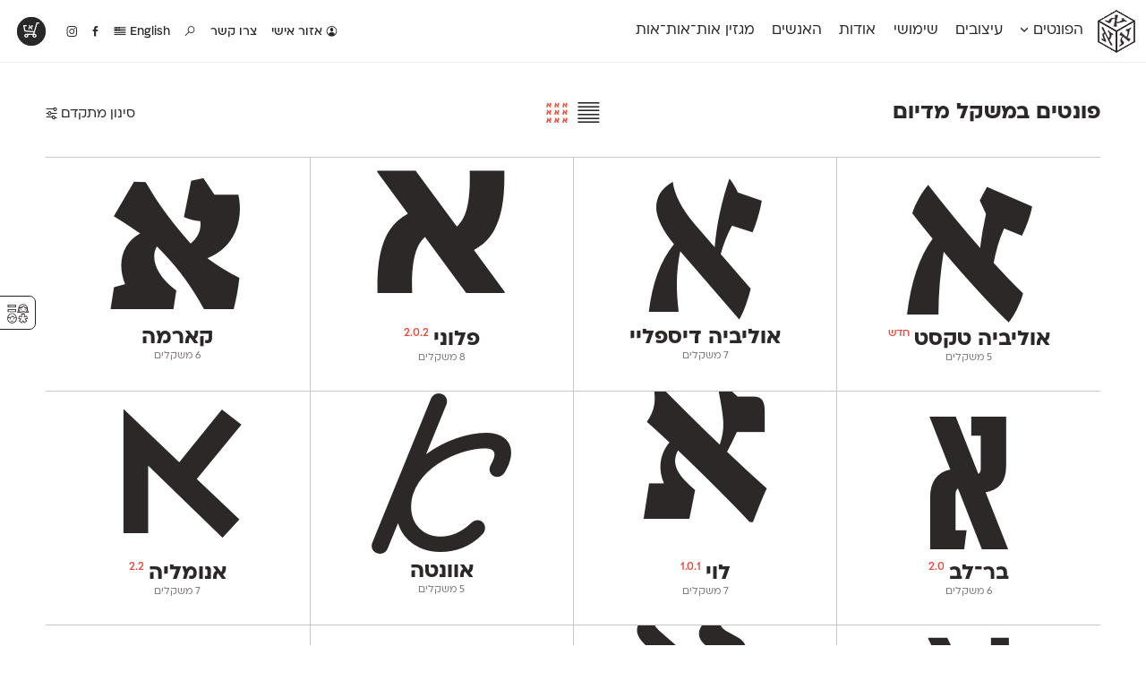

--- FILE ---
content_type: text/html; charset=UTF-8
request_url: https://alefalefalef.co.il/weight/500-medium/?archive_display_mode=grid
body_size: 14974
content:
<!DOCTYPE html>
<html 
	xmlns="https://www.w3.org/1999/xhtml" xmlns:og="https://ogp.me/ns#" dir="rtl" lang="he-IL">
<head>
		   <!--=  \‾•\  ֿ\‾•\  \‾•\   /‾•/  =-·-·
		·-·-=====  \ •\  \ •\  \ •\ / •/  =====-·-·
	 ·-·-========  /  •\  \ •\  \ •/ •/  =========-·-·
	·-·-========  / •\ •\  \ •\  \  •/  ========-·-·
	  ·-·-=====  / •/ \ •\  \ •\  \ •\   =====-·-·
		 ·-·==  /__/   \_•\  \_•\  \_•\   =-->

	<title>פונטים במשקל מדיום — אאא</title>

	<!-- META STUFF -->
	<meta charset="utf-8"/>
	<meta name="viewport" content="width=device-width, initial-scale=1.0, maximum-scale=1.0, user-scalable=yes" />
	<meta name="apple-mobile-web-app-title" content="אאא"/>
	<meta name="pinterest" content="nohover"></meta>
	<meta http-equiv="X-UA-Compatible" content="IE=Edge">
	<meta name="description" content="אאא היא במה המסורה כולה לאותיות, לפונטים ולטיפוגרפיה עברית. כאן תוכל/י/ו להתרשם מטיפוגרפיה מקורית ורעננה ולרכוש גופנים איכותיים שעיצבו טיפוגרפים עצמאיים." />
	<meta name="google-site-verification" content="quZmpzeI19tMWwzd6_6QwtydVxC2uJbVV112YMplwN0" />
	<link rel="alternate" type="application/rss+xml" title="rss אאא" href="https://alefalefalef.co.il/feed/" />
	<link rel="logo" type="image/png" href="https://alefalefalef.co.il/wp-content/themes/aaa/images/alefalefalef-logo.png"/>
		

	<!-- Facebook OpenGraph -->
	<meta property="og:title" content="פונטים במשקל מדיום — אאא" />
	<meta property="og:description" content="אאא היא במה המסורה כולה לאותיות, לפונטים ולטיפוגרפיה עברית. כאן תוכל/י/ו להתרשם מטיפוגרפיה מקורית ורעננה ולרכוש גופנים איכותיים שעיצבו טיפוגרפים עצמאיים." />
	<meta property="og:url" content="https://alefalefalef.co.il/font/olivia-text/" />
	<meta property="og:locale" content="he_IL" />
	

	<!-- LOAD optional FONTS -->
	
	<!--rels, plugins, css & WordPress stuff-->
	<meta name='robots' content='max-image-preview:large' />
<link href='https://fonts.gstatic.com' crossorigin rel='preconnect' />
<link rel="alternate" type="application/rss+xml" title="אאא &laquo; פיד משקל מדיום" href="https://alefalefalef.co.il/weight/500-medium/feed/" />
<link rel='stylesheet' id='wp-block-library-rtl-css' href='https://alefalefalef.co.il/wp-includes/css/dist/block-library/style-rtl.min.css?ver=6.4.7' type='text/css' media='all' />
<style id='classic-theme-styles-inline-css' type='text/css'>
/*! This file is auto-generated */
.wp-block-button__link{color:#fff;background-color:#32373c;border-radius:9999px;box-shadow:none;text-decoration:none;padding:calc(.667em + 2px) calc(1.333em + 2px);font-size:1.125em}.wp-block-file__button{background:#32373c;color:#fff;text-decoration:none}
</style>
<style id='global-styles-inline-css' type='text/css'>
body{--wp--preset--color--black: #000000;--wp--preset--color--cyan-bluish-gray: #abb8c3;--wp--preset--color--white: #ffffff;--wp--preset--color--pale-pink: #f78da7;--wp--preset--color--vivid-red: #cf2e2e;--wp--preset--color--luminous-vivid-orange: #ff6900;--wp--preset--color--luminous-vivid-amber: #fcb900;--wp--preset--color--light-green-cyan: #7bdcb5;--wp--preset--color--vivid-green-cyan: #00d084;--wp--preset--color--pale-cyan-blue: #8ed1fc;--wp--preset--color--vivid-cyan-blue: #0693e3;--wp--preset--color--vivid-purple: #9b51e0;--wp--preset--gradient--vivid-cyan-blue-to-vivid-purple: linear-gradient(135deg,rgba(6,147,227,1) 0%,rgb(155,81,224) 100%);--wp--preset--gradient--light-green-cyan-to-vivid-green-cyan: linear-gradient(135deg,rgb(122,220,180) 0%,rgb(0,208,130) 100%);--wp--preset--gradient--luminous-vivid-amber-to-luminous-vivid-orange: linear-gradient(135deg,rgba(252,185,0,1) 0%,rgba(255,105,0,1) 100%);--wp--preset--gradient--luminous-vivid-orange-to-vivid-red: linear-gradient(135deg,rgba(255,105,0,1) 0%,rgb(207,46,46) 100%);--wp--preset--gradient--very-light-gray-to-cyan-bluish-gray: linear-gradient(135deg,rgb(238,238,238) 0%,rgb(169,184,195) 100%);--wp--preset--gradient--cool-to-warm-spectrum: linear-gradient(135deg,rgb(74,234,220) 0%,rgb(151,120,209) 20%,rgb(207,42,186) 40%,rgb(238,44,130) 60%,rgb(251,105,98) 80%,rgb(254,248,76) 100%);--wp--preset--gradient--blush-light-purple: linear-gradient(135deg,rgb(255,206,236) 0%,rgb(152,150,240) 100%);--wp--preset--gradient--blush-bordeaux: linear-gradient(135deg,rgb(254,205,165) 0%,rgb(254,45,45) 50%,rgb(107,0,62) 100%);--wp--preset--gradient--luminous-dusk: linear-gradient(135deg,rgb(255,203,112) 0%,rgb(199,81,192) 50%,rgb(65,88,208) 100%);--wp--preset--gradient--pale-ocean: linear-gradient(135deg,rgb(255,245,203) 0%,rgb(182,227,212) 50%,rgb(51,167,181) 100%);--wp--preset--gradient--electric-grass: linear-gradient(135deg,rgb(202,248,128) 0%,rgb(113,206,126) 100%);--wp--preset--gradient--midnight: linear-gradient(135deg,rgb(2,3,129) 0%,rgb(40,116,252) 100%);--wp--preset--font-size--small: 13px;--wp--preset--font-size--medium: 20px;--wp--preset--font-size--large: 36px;--wp--preset--font-size--x-large: 42px;--wp--preset--spacing--20: 0.44rem;--wp--preset--spacing--30: 0.67rem;--wp--preset--spacing--40: 1rem;--wp--preset--spacing--50: 1.5rem;--wp--preset--spacing--60: 2.25rem;--wp--preset--spacing--70: 3.38rem;--wp--preset--spacing--80: 5.06rem;--wp--preset--shadow--natural: 6px 6px 9px rgba(0, 0, 0, 0.2);--wp--preset--shadow--deep: 12px 12px 50px rgba(0, 0, 0, 0.4);--wp--preset--shadow--sharp: 6px 6px 0px rgba(0, 0, 0, 0.2);--wp--preset--shadow--outlined: 6px 6px 0px -3px rgba(255, 255, 255, 1), 6px 6px rgba(0, 0, 0, 1);--wp--preset--shadow--crisp: 6px 6px 0px rgba(0, 0, 0, 1);}:where(.is-layout-flex){gap: 0.5em;}:where(.is-layout-grid){gap: 0.5em;}body .is-layout-flow > .alignleft{float: left;margin-inline-start: 0;margin-inline-end: 2em;}body .is-layout-flow > .alignright{float: right;margin-inline-start: 2em;margin-inline-end: 0;}body .is-layout-flow > .aligncenter{margin-left: auto !important;margin-right: auto !important;}body .is-layout-constrained > .alignleft{float: left;margin-inline-start: 0;margin-inline-end: 2em;}body .is-layout-constrained > .alignright{float: right;margin-inline-start: 2em;margin-inline-end: 0;}body .is-layout-constrained > .aligncenter{margin-left: auto !important;margin-right: auto !important;}body .is-layout-constrained > :where(:not(.alignleft):not(.alignright):not(.alignfull)){max-width: var(--wp--style--global--content-size);margin-left: auto !important;margin-right: auto !important;}body .is-layout-constrained > .alignwide{max-width: var(--wp--style--global--wide-size);}body .is-layout-flex{display: flex;}body .is-layout-flex{flex-wrap: wrap;align-items: center;}body .is-layout-flex > *{margin: 0;}body .is-layout-grid{display: grid;}body .is-layout-grid > *{margin: 0;}:where(.wp-block-columns.is-layout-flex){gap: 2em;}:where(.wp-block-columns.is-layout-grid){gap: 2em;}:where(.wp-block-post-template.is-layout-flex){gap: 1.25em;}:where(.wp-block-post-template.is-layout-grid){gap: 1.25em;}.has-black-color{color: var(--wp--preset--color--black) !important;}.has-cyan-bluish-gray-color{color: var(--wp--preset--color--cyan-bluish-gray) !important;}.has-white-color{color: var(--wp--preset--color--white) !important;}.has-pale-pink-color{color: var(--wp--preset--color--pale-pink) !important;}.has-vivid-red-color{color: var(--wp--preset--color--vivid-red) !important;}.has-luminous-vivid-orange-color{color: var(--wp--preset--color--luminous-vivid-orange) !important;}.has-luminous-vivid-amber-color{color: var(--wp--preset--color--luminous-vivid-amber) !important;}.has-light-green-cyan-color{color: var(--wp--preset--color--light-green-cyan) !important;}.has-vivid-green-cyan-color{color: var(--wp--preset--color--vivid-green-cyan) !important;}.has-pale-cyan-blue-color{color: var(--wp--preset--color--pale-cyan-blue) !important;}.has-vivid-cyan-blue-color{color: var(--wp--preset--color--vivid-cyan-blue) !important;}.has-vivid-purple-color{color: var(--wp--preset--color--vivid-purple) !important;}.has-black-background-color{background-color: var(--wp--preset--color--black) !important;}.has-cyan-bluish-gray-background-color{background-color: var(--wp--preset--color--cyan-bluish-gray) !important;}.has-white-background-color{background-color: var(--wp--preset--color--white) !important;}.has-pale-pink-background-color{background-color: var(--wp--preset--color--pale-pink) !important;}.has-vivid-red-background-color{background-color: var(--wp--preset--color--vivid-red) !important;}.has-luminous-vivid-orange-background-color{background-color: var(--wp--preset--color--luminous-vivid-orange) !important;}.has-luminous-vivid-amber-background-color{background-color: var(--wp--preset--color--luminous-vivid-amber) !important;}.has-light-green-cyan-background-color{background-color: var(--wp--preset--color--light-green-cyan) !important;}.has-vivid-green-cyan-background-color{background-color: var(--wp--preset--color--vivid-green-cyan) !important;}.has-pale-cyan-blue-background-color{background-color: var(--wp--preset--color--pale-cyan-blue) !important;}.has-vivid-cyan-blue-background-color{background-color: var(--wp--preset--color--vivid-cyan-blue) !important;}.has-vivid-purple-background-color{background-color: var(--wp--preset--color--vivid-purple) !important;}.has-black-border-color{border-color: var(--wp--preset--color--black) !important;}.has-cyan-bluish-gray-border-color{border-color: var(--wp--preset--color--cyan-bluish-gray) !important;}.has-white-border-color{border-color: var(--wp--preset--color--white) !important;}.has-pale-pink-border-color{border-color: var(--wp--preset--color--pale-pink) !important;}.has-vivid-red-border-color{border-color: var(--wp--preset--color--vivid-red) !important;}.has-luminous-vivid-orange-border-color{border-color: var(--wp--preset--color--luminous-vivid-orange) !important;}.has-luminous-vivid-amber-border-color{border-color: var(--wp--preset--color--luminous-vivid-amber) !important;}.has-light-green-cyan-border-color{border-color: var(--wp--preset--color--light-green-cyan) !important;}.has-vivid-green-cyan-border-color{border-color: var(--wp--preset--color--vivid-green-cyan) !important;}.has-pale-cyan-blue-border-color{border-color: var(--wp--preset--color--pale-cyan-blue) !important;}.has-vivid-cyan-blue-border-color{border-color: var(--wp--preset--color--vivid-cyan-blue) !important;}.has-vivid-purple-border-color{border-color: var(--wp--preset--color--vivid-purple) !important;}.has-vivid-cyan-blue-to-vivid-purple-gradient-background{background: var(--wp--preset--gradient--vivid-cyan-blue-to-vivid-purple) !important;}.has-light-green-cyan-to-vivid-green-cyan-gradient-background{background: var(--wp--preset--gradient--light-green-cyan-to-vivid-green-cyan) !important;}.has-luminous-vivid-amber-to-luminous-vivid-orange-gradient-background{background: var(--wp--preset--gradient--luminous-vivid-amber-to-luminous-vivid-orange) !important;}.has-luminous-vivid-orange-to-vivid-red-gradient-background{background: var(--wp--preset--gradient--luminous-vivid-orange-to-vivid-red) !important;}.has-very-light-gray-to-cyan-bluish-gray-gradient-background{background: var(--wp--preset--gradient--very-light-gray-to-cyan-bluish-gray) !important;}.has-cool-to-warm-spectrum-gradient-background{background: var(--wp--preset--gradient--cool-to-warm-spectrum) !important;}.has-blush-light-purple-gradient-background{background: var(--wp--preset--gradient--blush-light-purple) !important;}.has-blush-bordeaux-gradient-background{background: var(--wp--preset--gradient--blush-bordeaux) !important;}.has-luminous-dusk-gradient-background{background: var(--wp--preset--gradient--luminous-dusk) !important;}.has-pale-ocean-gradient-background{background: var(--wp--preset--gradient--pale-ocean) !important;}.has-electric-grass-gradient-background{background: var(--wp--preset--gradient--electric-grass) !important;}.has-midnight-gradient-background{background: var(--wp--preset--gradient--midnight) !important;}.has-small-font-size{font-size: var(--wp--preset--font-size--small) !important;}.has-medium-font-size{font-size: var(--wp--preset--font-size--medium) !important;}.has-large-font-size{font-size: var(--wp--preset--font-size--large) !important;}.has-x-large-font-size{font-size: var(--wp--preset--font-size--x-large) !important;}
.wp-block-navigation a:where(:not(.wp-element-button)){color: inherit;}
:where(.wp-block-post-template.is-layout-flex){gap: 1.25em;}:where(.wp-block-post-template.is-layout-grid){gap: 1.25em;}
:where(.wp-block-columns.is-layout-flex){gap: 2em;}:where(.wp-block-columns.is-layout-grid){gap: 2em;}
.wp-block-pullquote{font-size: 1.5em;line-height: 1.6;}
</style>
<link rel='stylesheet' id='dashicons-css' href='https://alefalefalef.co.il/wp-includes/css/dashicons.min.css?ver=6.4.7' type='text/css' media='all' />
<link rel='stylesheet' id='jquery-intl-tel-input-css' href='https://alefalefalef.co.il/wp-content/plugins/everest-forms/assets/css/intlTelInput.css?ver=3.4.1' type='text/css' media='all' />
<link rel='stylesheet' id='ivrita-style-css' href='https://alefalefalef.co.il/wp-content/plugins/ivrita/css/main.css?ver=1.0.0' type='text/css' media='all' />
<style id='woocommerce-inline-inline-css' type='text/css'>
.woocommerce form .form-row .required { visibility: visible; }
</style>
<link rel='stylesheet' id='main-css' href='https://alefalefalef.co.il/wp-content/themes/aaa/assets/css/main.css?ver=3.6.37' type='text/css' media='all' />
<link rel='stylesheet' id='print-css' href='https://alefalefalef.co.il/wp-content/themes/aaa/assets/css/print.css?ver=3.6.37' type='text/css' media='print' />
<link rel='stylesheet' id='fontimator-css' href='https://alefalefalef.co.il/wp-content/plugins/fontimator/public/css/fontimator-public.css?ver=2.4.82' type='text/css' media='all' />
<script type="text/javascript" src="https://ajax.googleapis.com/ajax/libs/jquery/3.1.1/jquery.min.js" id="jquery-js"></script>
<link rel="https://api.w.org/" href="https://alefalefalef.co.il/wp-json/" /><style type="text/css">
#wpadminbar .quicklinks #wp-admin-bar-tikemp_impresonate_user ul li .ab-item{height:auto}#wpadminbar .quicklinks #wp-admin-bar-tikemp_impresonate_user #tikemp_username{height:22px;font-size:13px !important;padding:2px;width:145px;border-radius:2px !important;float:left;box-sizing:border-box !important;line-height: 10px;}#tikemp_search{width:auto;box-sizing:border-box}#tikemp_search_submit{height:22px;padding:2px;line-height:1.1;font-size:13px !important;border:0 !important;float:right;background-color:#fff !important;border-radius:2px !important;width:74px;box-sizing:border-box;color:#000 !important;}#tikemp_usearch_result{width:100%;max-height: 320px;overflow-y: auto;margin-top:10px;float:left;}#tikemp_usearch_form{width: 226px}#tikemp_recent_users{width:100%;float:left;}form#tikemp_usearch_form input[type="text"]{background-color:#fff !important;}#tikemp_settings_wrap{width: 100%;float:left;border-top:1px solid #ccc;}#wpadminbar .quicklinks .menupop ul li a, #wpadminbar .quicklinks .menupop.hover ul li a {color: #b4b9be;}
</style>
	<script>
		var tikemp_ajax_url = "https://alefalefalef.co.il/wp-admin/admin-ajax.php";
	</script>
	<script type='text/javascript'>
/* <![CDATA[ */
var update_variation_params = {"ajax_url":"https://alefalefalef.co.il/wp-admin/admin-ajax.php","update_text":"עדכון","cart_updated_text":"Cart updated."};
/* ]]> */
</script>
<style type="text/css"> body.admin-bar {margin-top: -28px; padding-bottom: 28px; }
    #wpadminbar {top: auto !important; bottom: 0; }
    #wpadminbar .quicklinks>ul>li {position:relative; }
    #wpadminbar .ab-top-menu>.menupop>.ab-sub-wrapper {bottom:28px; } </style>	<noscript><style>.woocommerce-product-gallery{ opacity: 1 !important; }</style></noscript>
		
	
		<style type="text/css">		</style>

	<!--Analytics-->
			<script>(function(i,s,o,g,r,a,m){i['GoogleAnalyticsObject']=r;i[r]=i[r]||function(){ (i[r].q=i[r].q||[]).push(arguments)},i[r].l=1*new Date();a=s.createElement(o),  m=s.getElementsByTagName(o)[0];a.async=1;a.src=g;m.parentNode.insertBefore(a,m) })(window,document,'script','//www.google-analytics.com/analytics.js','ga');  ga('create', 'UA-168090-20', 'alefalefalef.co.il');  ga('send', 'pageview');</script>
</head>
<!-- Google tag (gtag.js) -->
<script async src="https://www.googletagmanager.com/gtag/js?id=G-JK3CVQY6S1"></script>
<script>
window.dataLayer = window.dataLayer || [];
function gtag(){dataLayer.push(arguments);}
gtag('js', new Date());

gtag('config', 'G-JK3CVQY6S1');
</script>


<body class="rtl archive tax-pa_weight term-500-medium term-2489 author- area- lang-he theme-aaa everest-forms-no-js woocommerce woocommerce-page woocommerce-no-js chrome osx">

	<div class="pop-up-wrapper">
		<section class="pop-up" id="pop-up" style="display:none;">
			<header>
				<a class="download" href="/alefalefalef-assets.zip"><i class="icon" data-icon="x"></i> הורדת לוגו אאא ברזולוציה גבוהה</a>
			</header>
			<section class="message">
				<p> פורמטים: PDF ו־PNG <br> משקל: 840kB<br> להסברים נוספים והנחיות שימוש <a href="/resources/brand-assets/">לחצ/י/ו כאן</a>.</p>
			</section>
			<footer>
				<a class="exit" href="#">סגירת חלון</a>
			</footer>
		</section>
	</div>


	<!-- LOGO -->
	<section id="logo" itemscope itemtype="https://schema.org/Brand">
					<div class="site-title">
				<a class="alefs" href="https://alefalefalef.co.il" title="אאא — בית לטיפוגרפיה עברית" rel="home" itemprop="name">
					<span><b>א</b></span><span><b>א</b></span><span><b>א</b></span>				</a>
			</div>
			<img itemprop="logo" style="display:none;" src="https://alefalefalef.co.il/wp-content/themes/aaa/images/alefalefalef-logo.png" alt="אאא" />
		<meta itemprop="alternateName" content="אאא" />
		<meta itemprop="alternateName" content="אלף אלף אלף" />
	</section><!-- /#logo -->


	<!-- HEADER -->
	<header id="header">
				
		<nav class="main-nav" id="main-nav">
			<ul><li id="menu-item-1448" class="menu-item menu-item-type-post_type menu-item-object-page menu-item-1448"><a title="פונטים לווב, לאפליקציות ולדפוס" href="https://alefalefalef.co.il/%d7%a4%d7%95%d7%a0%d7%98%d7%99%d7%9d/">הפונטים <i class="icon" data-icon="Ą"></i></a></li>
<li id="menu-item-11948" class="menu-item menu-item-type-post_type menu-item-object-page menu-item-11948"><a title="הפונטים בפעולה" href="https://alefalefalef.co.il/designs/">עיצובים</a></li>
<li id="menu-item-31601" class="menu-item menu-item-type-post_type menu-item-object-page menu-item-31601"><a href="https://alefalefalef.co.il/resources/">שימושי</a></li>
<li id="menu-item-32092" class="menu-item menu-item-type-post_type menu-item-object-page menu-item-32092"><a href="https://alefalefalef.co.il/about/">אודות</a></li>
<li id="menu-item-32093" class="menu-item menu-item-type-post_type menu-item-object-page menu-item-32093"><a href="https://alefalefalef.co.il/peoples/">האנשים</a></li>
<li id="menu-item-31596" class="menu-item menu-item-type-post_type menu-item-object-page menu-item-31596"><a href="https://alefalefalef.co.il/ototot/">מגזין אות־אות־אות</a></li>
</ul>
		</nav>


		<nav class="icon-nav">
			<ul>
									<li class="menu-item login">
												<a href="https://alefalefalef.co.il/my-account/" title="אזור אישי">
							<i class="icon" id="user-gender-icon" data-icon="Ď"></i> אזור אישי						</a>
											</li>
								
								<li id="menu-item-31613" class="menu-item menu-item-type-post_type menu-item-object-page menu-item-31613"><a href="/about/contact/" title="צרו קשר">צור/י/ו קשר</a></li>

									<li id="menu-item-31614" class="menu-item menu-item-type-custom menu-item-object-custom menu-item-31614">
						<a title="חיפוש באתר" href="/?s=פונט"><i class="icon" data-icon="»"></i></a>
					</li>
				
									<li class="menu-item"><a href="https://alefalefalef.co.il/en/%d7%a4%d7%95%d7%a0%d7%98%d7%99%d7%9d/" title="English"> English					<i class="icon" data-icon="·"></i></a></li>
				

				<li class="facebook"><a title="אאא בפייסבוק" href="https://www.facebook.com/alefalefalef"><i class="icon" data-icon="Γ"></i></a></li>
				<li class="instagram"><a title="@alefalefalef" href="https://www.instagram.com/alefalefalef"><i class="icon" data-icon="Θ"></i></a></li>

				
			</ul>
		</nav>


					<nav class="sub-nav">
				<div class="li-list">
					<ul>
						<li class="menu-item menu-item-font " id="menu-item-132068"><a href="https://alefalefalef.co.il/font/awanta/"><span>אוונטה</span><sup>חדש</sup></a></li><li class="menu-item menu-item-font " id="menu-item-135554"><a href="https://alefalefalef.co.il/font/olivia-display/"><span>אוליביה דיספליי</span><sup>DL</sup></a></li><li class="menu-item menu-item-font " id="menu-item-144528"><a href="https://alefalefalef.co.il/font/olivia-text/"><span>אוליביה טקסט</span><sup>חדש</sup></a></li><li class="menu-item menu-item-font " id="menu-item-23275"><a href="https://alefalefalef.co.il/font/atlas/"><span>אטלס</span><sup>DL</sup></a></li><li class="menu-item menu-item-font " id="menu-item-102582"><a href="https://alefalefalef.co.il/font/index/"><span>אינדקס</span><sup>DL</sup></a></li><li class="menu-item menu-item-font " id="menu-item-102747"><a href="https://alefalefalef.co.il/font/index-mono/"><span>אינדקס מונו</span><sup>DL</sup></a></li><li class="menu-item menu-item-font " id="menu-item-23288"><a href="https://alefalefalef.co.il/font/almoni/"><span>אלמוני</span><sup>ML</sup></a></li><li class="menu-item menu-item-font " id="menu-item-23290"><a href="https://alefalefalef.co.il/font/almoni-tzar/"><span>אלמוני צר</span><sup>ML</sup></a></li><li class="menu-item menu-item-font " id="menu-item-25076"><a href="https://alefalefalef.co.il/font/ambivalenti/"><span>אמביוולנטי נורמל</span><sup>v2.0</sup></a></li><li class="menu-item menu-item-font " id="menu-item-25081"><a href="https://alefalefalef.co.il/font/ambivalenti-tzar/"><span>אמביוולנטי צר</span><sup>v2.0</sup></a></li><li class="menu-item menu-item-font " id="menu-item-125869"><a href="https://alefalefalef.co.il/font/ambivalenti-compressed/"><span>אמביוולנטי קומפרסט</span><sup>ML</sup></a></li><li class="menu-item menu-item-font " id="menu-item-125968"><a href="https://alefalefalef.co.il/font/ambivalenti-wide/"><span>אמביוולנטי רחב</span><sup>ML</sup></a></li><li class="menu-item menu-item-font " id="menu-item-25074"><a href="https://alefalefalef.co.il/font/anomalia/"><span>אנומליה</span><sup>ML</sup></a></li><li class="menu-item menu-item-font " id="menu-item-23276"><a href="https://alefalefalef.co.il/font/asimon/"><span>אסימון דו־לשוני</span><sup>v3.0</sup></a></li><li class="menu-item menu-item-font " id="menu-item-23286"><a href="https://alefalefalef.co.il/font/afek/"><span>אפק</span><sup>v2.0</sup></a></li><li class="menu-item menu-item-font " id="menu-item-23278"><a href="https://alefalefalef.co.il/font/barlev/"><span>בר־לב</span><sup>v2.0</sup></a></li><li class="menu-item menu-item-font " id="menu-item-97852"><a href="https://alefalefalef.co.il/font/gloria/"><span>גלוריה</span><sup>DL</sup></a></li><li class="menu-item menu-item-font " id="menu-item-119724"><a href="https://alefalefalef.co.il/font/levi/"><span>לוי</span><sup>DL</sup></a></li><li class="menu-item menu-item-font " id="menu-item-23279"><a href="https://alefalefalef.co.il/font/mugrabi/"><span>מוגרבי</span></a></li><li class="menu-item menu-item-font " id="menu-item-23284"><a href="https://alefalefalef.co.il/font/mikhmoret/"><span>מכמורת</span><sup>DL</sup></a></li><li class="menu-item menu-item-font " id="menu-item-23287"><a href="https://alefalefalef.co.il/font/mikhmoret-rounded/"><span>מכמורת מעוגל</span><sup>DL</sup></a></li><li class="menu-item menu-item-font " id="menu-item-23289"><a href="https://alefalefalef.co.il/font/mekomi/"><span>מקומי</span><sup>DL</sup></a></li><li class="menu-item menu-item-font " id="menu-item-23274"><a href="https://alefalefalef.co.il/font/noyland/"><span>נוילנד</span><sup>DL</sup></a></li><li class="menu-item menu-item-font " id="menu-item-25080"><a href="https://alefalefalef.co.il/font/stanga/"><span>סטנגה</span><sup>DL</sup></a></li><li class="menu-item menu-item-font " id="menu-item-25077"><a href="https://alefalefalef.co.il/font/synopsis/"><span>סינופסיס</span></a></li><li class="menu-item menu-item-font " id="menu-item-23291"><a href="https://alefalefalef.co.il/font/ploni/"><span>פלוני</span><sup>v2.0.2</sup></a></li><li class="menu-item menu-item-font " id="menu-item-23292"><a href="https://alefalefalef.co.il/font/ploni-yad/"><span>פלוני יד</span></a></li><li class="menu-item menu-item-font " id="menu-item-109038"><a href="https://alefalefalef.co.il/font/ploni-round/"><span>פלוני מעוגל</span><sup>v1.1</sup></a></li><li class="menu-item menu-item-font " id="menu-item-128792"><a href="https://alefalefalef.co.il/font/ploni-tzar/"><span>פלוני צר</span><sup>ML</sup></a></li><li class="menu-item menu-item-font " id="menu-item-23281"><a href="https://alefalefalef.co.il/font/paamon/"><span>פעמון</span><sup>DL</sup></a></li><li class="menu-item menu-item-font " id="menu-item-112344"><a href="https://alefalefalef.co.il/font/primaries/"><span>פריימריז</span><sup>חדש</sup></a></li><li class="menu-item menu-item-font " id="menu-item-23280"><a href="https://alefalefalef.co.il/font/frank-re/"><span>פרנק־רי</span><sup>DL</sup></a></li><li class="menu-item menu-item-font " id="menu-item-97506"><a href="https://alefalefalef.co.il/font/frank-re-tzar/"><span>פרנק־רי צר</span><sup>DL</sup></a></li><li class="menu-item menu-item-font " id="menu-item-140991"><a href="https://alefalefalef.co.il/font/karma/"><span>קארמה</span><sup>חדש</sup></a></li><li class="menu-item menu-item-font " id="menu-item-97407"><a href="https://alefalefalef.co.il/font/kedem-sans/"><span>קדם סנס</span><sup>ML</sup></a></li><li class="menu-item menu-item-font " id="menu-item-47900"><a href="https://alefalefalef.co.il/font/kedem-serif/"><span>קדם סריף</span><sup>ML</sup></a></li><li class="menu-item menu-item-font " id="menu-item-23282"><a href="https://alefalefalef.co.il/font/caravan/"><span>קרוואן</span><sup>DL</sup></a></li><li class="menu-item menu-item-font " id="menu-item-23285"><a href="https://alefalefalef.co.il/font/shluk/"><span>שלוק</span><sup>DL</sup></a></li><li class="menu-item menu-item-font " id="menu-item-23283"><a href="https://alefalefalef.co.il/font/taamula/"><span>תעמולה</span><sup>ML</sup></a></li>					</ul>
				</div>

				<div class="highlight">
					<ul>
													<!--<li>
								<a href="https://alefalefalef.co.il/font/membership/">
									<i class="icon" data-icon="ø"></i>
									<h3>מינוי חודשי</h3> 
									<p>הצטרף/י/ו למינוי החודשי לכל ספריית הפונטים של אאא!</p>
								</a>
							</li>-->
							<li>
								<a href="https://alefalefalef.co.il/designs/">
									<i class="icon" data-icon="ă"></i>
									<h3>פונטים בפעולה</h3> 
									<p>בוא/י/ו לראות עיצובים מטריפים שנעשו עם הפונטים שלנו</p>
								</a>
							</li>
							<li>
								<a href="https://alefalefalef.co.il/resources/printable-catalogue/">
									<i class="icon" data-icon="∑"></i>
									<h3>קטלוג להדפסה</h3> 
									<p>לאלו שאוהבים לבחון פונטים על־גבי דף A4 לבן מולבן</p>
								</a>
							</li>
							<li>
								<a href="https://alefalefalef.co.il/resources/font-table/">
									<i class="icon" data-icon="Ł"></i>
									<h3>טבלת השוואה</h3> 
									<p>טבלה עם כל המאפיינים של הפונטים שלנו זה לצד זה</p>
								</a>
							</li>
											</ul>
				</div>

			</nav><!-- /.sub-nav -->
		
		

		<!-- Flippin' burgers by Mikael Ainalem https://codepen.io/ainalem/pen/LJYRxz -->
		<svg id="mobile-nav-hamburger" class="mobile-ham hamRotate" viewBox="0 0 100 100" width="70">
			<path class="line top" d="m 70,33 h -40 c 0,0 -8.5,-0.149796 -8.5,8.5 0,8.649796 8.5,8.5 8.5,8.5 h 20 v -20" />
			<path class="line middle" d="m 70,50 h -40" />
			<path class="line bottom" d="m 30,67 h 40 c 0,0 8.5,0.149796 8.5,-8.5 0,-8.649796 -8.5,-8.5 -8.5,-8.5 h -20 v 20" />
		</svg>


		<section class="mobile-nav" id="mobile-nav">
			<nav>
				<ul><li id="menu-item-31710" class="menu-item menu-item-type-post_type menu-item-object-page menu-item-31710"><a href="https://alefalefalef.co.il/%d7%a4%d7%95%d7%a0%d7%98%d7%99%d7%9d/">הפונטים</a></li>
<li id="menu-item-31621" class="menu-item menu-item-type-post_type menu-item-object-page menu-item-31621"><a href="https://alefalefalef.co.il/designs/">עיצובים</a></li>
<li id="menu-item-31620" class="menu-item menu-item-type-post_type menu-item-object-page menu-item-31620"><a href="https://alefalefalef.co.il/ototot/">מגזין אות־אות־אות</a></li>
<li id="menu-item-31623" class="menu-item menu-item-type-post_type menu-item-object-page menu-item-31623"><a href="https://alefalefalef.co.il/resources/">שימושי</a></li>
<li id="menu-item-31626" class="menu-item menu-item-type-post_type menu-item-object-page menu-item-31626"><a href="https://alefalefalef.co.il/about/about/">אודות</a></li>
<li id="menu-item-31624" class="menu-item menu-item-type-post_type menu-item-object-page menu-item-31624"><a href="https://alefalefalef.co.il/resources/newsletter/">הרשמה לניוזלטר</a></li>
<li id="menu-item-31993" class="menu-item menu-item-type-custom menu-item-object-custom menu-item-31993"><a href="/?s="><i class="icon" data-icon="»"></i> חיפוש באתר</a></li>
<li id="menu-item-31622" class="menu-item menu-item-type-post_type menu-item-object-page menu-item-31622"><a href="https://alefalefalef.co.il/my-account/">אזור אישי</a></li>
<li id="menu-item-31711" class="menu-item menu-item-type-custom menu-item-object-custom menu-item-31711"><a href="/?lang=en">English</a></li>
</ul>
			</nav>
		</section>

		
	</header>

			<!-- MINICART -->
		<section id="minicart" class="">
	<div class="wrap">
		<a class="cart-contents" href="https://alefalefalef.co.il/cart/" title="צפה/י בסל הקניות">
			<i class="icon" data-icon="Ŷ"></i>
							<sup class="feat-tnum"></sup>
		</a>
			</div>
</section>		





<!-- Woo Alerts -->
<section id='alerts'>
	<div class="">
		<div class="woocommerce-notices-wrapper"></div>	</div><!-- .center-float -->
</section>





	



		<div class="center-float ">
			
	<div id="titlestrip" class="titlestrip-replacer clearfix"></div>

		</div><!-- .center-float -->





<!-- Main -->
<section id="main" role="main">
<style type='text/css'>
/* © AlefAlefAlef */
@font-face{
	font-family:'blank';
	font-weight:400; /* (regular) */
	font-style: normal;
	src: url('/wp-content/fonts/blank/blank-regular-aaa.woff2?LICENSE-REQUIRED-TO-USE-FONT') format('woff2'), url('/wp-content/fonts/blank/blank-regular-aaa.woff?LICENSE-REQUIRED-TO-USE-FONT') format('woff');
}
</style><div id="primary" class="content-area"><main id="main" class="site-main" role="main">	
	<div class="archive-header center-float">
		<h1>פונטים במשקל <b>מדיום</b></h1>
				<div class="archive-display-mode">
			<a href="/weight/500-medium/?archive_display_mode=rows"
				class="display-mode-rows "
				title="הצגת פונטים בתור שורות ניתנות לעריכה">
				<i class="icon" data-icon="1"></i>
			</a>

			<a href="/weight/500-medium/?archive_display_mode=grid"
				class="display-mode-grid active"
				title="הצגת פונטים בתור גריד">
				<i class="icon" data-icon="0"></i>
			</a>
					</div>
		<div class="woocommerce-notices-wrapper"></div>

<div id="filter-menu-toggle">
	<a href="#">סינון מתקדם <i class="icon" data-icon="Ŋ"></i></a>
</div>

<section class="filter-menu">
	<div class="inner-wrap">
					<ul>
				<li>אופן־טייפ פֿיצרז</li>
									<li><a class="" href="/otfeatures/swsh/">סוואשים</a></li>
									<li><a class="" href="/otfeatures/dlig/">ליגטורות סודיות</a></li>
									<li><a class="" href="/otfeatures/liga/">ליגטורות סטנדרטיות</a></li>
									<li><a class="" href="/otfeatures/tnum/">מספרים טבלאיים</a></li>
									<li><a class="" href="/otfeatures/onum/">מספרים ״של פעם״</a></li>
									<li><a class="" href="/otfeatures/frac/">שברים</a></li>
									<li><a class="" href="/otfeatures/jalt/">אותיות רחבות</a></li>
									<li><a class="" href="/otfeatures/salt/">חלופות סגנוניות</a></li>
									<li><a class="" href="/otfeatures/smcp/">רישיות קטנות</a></li>
							</ul>
					<ul>
				<li>מאפיינים</li>
									<li><a class="" href="/font-category/label/dl/">דו־לשוני</a></li>
									<li><a class="" href="/font-category/label/ml/">מולטי־לשוני</a></li>
									<li><a class="" href="/font-category/label/star/">בֶּסְט סֶלֶר</a></li>
									<li><a class="" href="/font-category/label/nr/">גרסאות חדשות</a></li>
									<li><a class="" href="/font-category/label/mw/">רב־משקלים</a></li>
									<li><a class="" href="/font-category/label/mf/">מולטי־פֿיצ׳ר</a></li>
									<li><a class="" href="/font-category/label/pro/">פרו</a></li>
									<li><a class="" href="/font-category/label/var/">פונטים פרמטריים</a></li>
									<li><a class="" href="/font-category/label/eql/">פונטים ״שווים״</a></li>
							</ul>
					<ul>
				<li>תכונות</li>
									<li><a class="" href="/otfeatures/mark/">פונטים מנוקדים</a></li>
									<li><a class="" href="/font-tag/כולל-אנגלית/">כולל אנגלית</a></li>
									<li><a class="" href="/font-tag/כולל-רוסית/">כולל רוסית</a></li>
									<li><a class="" href="/font-tag/טקסט־רץ/">מתאים לטקסט־רץ</a></li>
									<li><a class="" href="/font-tag/פונט-כותרות/">מתאים לכותרות</a></li>
									<li><a class="" href="/font-category/label/ngsh/">פונטים נגישים</a></li>
							</ul>
					<ul>
				<li>סגנונות</li>
									<li><a class="" href="/font-tag/serif/">סריף</a></li>
									<li><a class="" href="/font-tag/sans-serif/">סנס</a></li>
									<li><a class="" href="/font-tag/סלאב/">סלאב</a></li>
									<li><a class="" href="/font-tag/נוסטלגי/">נוסטלגי</a></li>
									<li><a class="" href="/font-tag/צר/">צר</a></li>
									<li><a class="" href="/font-tag/רחב/">רחב</a></li>
									<li><a class="" href="/font-tag/מעוגל/">מעוגל</a></li>
									<li><a class="" href="/font-tag/קלאסי/">קלאסי</a></li>
									<li><a class="" href="/font-tag/כתב-יד/">כתב־יד</a></li>
									<li><a class="" href="/weight/905-stencil/">סטנסיל</a></li>
							</ul>
					<ul>
				<li>משקלים</li>
									<li><a class="weight-100" href="/weight/100-thin/">דקיק</a></li>
									<li><a class="weight-200" href="/weight/200-ultralight/">אולטרה־לייט</a></li>
									<li><a class="weight-300" href="/weight/300-light/">לייט</a></li>
									<li><a class="weight-400" href="/weight/400-regular/">רגיל</a></li>
									<li><a class="current weight-500" href="/weight/500-medium/">בינוני</a></li>
									<li><a class="weight-600" href="/weight/600-demibold/">דמי־בולד</a></li>
									<li><a class="weight-700" href="/weight/700-bold/">בולד</a></li>
									<li><a class="weight-800" href="/weight/800-ultrabold/">אולטרה־בולד</a></li>
									<li><a class="weight-900" href="/weight/900-black/">שחור</a></li>
									<li><a class="weight-900" href="/weight/950-ultrablack/">אולטרה־שחור</a></li>
							</ul>
					<ul>
				<li>מיון</li>
									<li><a class="" href="?orderby=popularity">לפי פופולריות</a></li>
									<li><a class="" href="?orderby=date">מהחדש לישן</a></li>
									<li><a class="" href="?orderby=price">מהזול ליקר</a></li>
									<li><a class="current " href="?orderby=menu_order">ברירת מחדל</a></li>
							</ul>
		
	</div>
</section>
	</div> <!-- .archive-header -->
			<div class="fonts-wrap fonts-grid center-float">
			<article class="product type-product post-144528 status-publish first instock product_cat-dl product_cat-new product_cat-mw product_tag-2508 product_tag-2488 product_tag-2490 product_tag-2492 product_tag-serif has-post-thumbnail sale sold-individually taxable shipping-taxable purchasable product-type-variable" id="product-144528">
	<style type='text/css'>
/* © AlefAlefAlef */
@font-face{
	font-family:'olivia-text';
	font-weight:700; /* (bold) */
	font-style: normal;
	src: url('/wp-content/fonts/olivia-text/olivia-text-bold-aaa.woff2?LICENSE-REQUIRED-TO-USE-FONT') format('woff2'), url('/wp-content/fonts/olivia-text/olivia-text-bold-aaa.woff?LICENSE-REQUIRED-TO-USE-FONT') format('woff');
}
</style><a href="https://alefalefalef.co.il/font/olivia-text/" class="woocommerce-LoopProduct-link woocommerce-loop-product__link">
<!-- Alef with unique class -->
<div class="alef">
    <div class="big-letter letter_144528_alef" style="font-family:olivia-text;
        font-weight:700;
        font-style:normal;
        font-size: 25.11em;
        line-height:0.75em;
        height:0.6989247311828em;">
    </div>
</div>

<style>
/* Target only this specific letter */
@media screen and (min-width: 2100px) {
    .letter_144528_alef {
        font-size: 20.088em !important;
        height: 0.66666666666667em !important;
    }
}
	@media screen and (min-width: 2800px) {
    .letter_144528_alef {
        font-size: 18.8325em !important;
        height: 0.78666666666667em !important;
    }
		
		@media screen and (min-width: 3400px) {
			.letter_144528_alef {
				font-size: 15.066em !important;
				height: 0.74666666666667em !important;
			}
				
}
</style>

	


<!-- Font Name -->
<h4>
אוליביה טקסט&thinsp;<small>חדש</small></h4>
<div class="font-info">
	‫5 משקלים</div>


</a>
</article>
<article class="product type-product post-135554 status-publish instock product_cat-star product_cat-dl product_cat-mw product_tag-2478 product_tag-2488 product_tag-2490 product_tag-serif product_tag-2485 has-post-thumbnail sale sold-individually taxable shipping-taxable purchasable product-type-variable" id="product-135554">
	<style type='text/css'>
/* © AlefAlefAlef */
@font-face{
	font-family:'olivia-display';
	font-weight:700; /* (bold) */
	font-style: normal;
	src: url('/wp-content/fonts/olivia-display/olivia-display-bold-aaa.woff2?LICENSE-REQUIRED-TO-USE-FONT') format('woff2'), url('/wp-content/fonts/olivia-display/olivia-display-bold-aaa.woff?LICENSE-REQUIRED-TO-USE-FONT') format('woff');
}
</style><a href="https://alefalefalef.co.il/font/olivia-display/" class="woocommerce-LoopProduct-link woocommerce-loop-product__link">
<!-- Alef with unique class -->
<div class="alef">
    <div class="big-letter letter_135554_alef" style="font-family:olivia-display;
        font-weight:700;
        font-style:normal;
        font-size: 25.11em;
        line-height:0.81em;
        height:0.6989247311828em;">
    </div>
</div>

<style>
/* Target only this specific letter */
@media screen and (min-width: 2100px) {
    .letter_135554_alef {
        font-size: 20.088em !important;
        height: 0.66666666666667em !important;
    }
}
	@media screen and (min-width: 2800px) {
    .letter_135554_alef {
        font-size: 18.8325em !important;
        height: 0.78666666666667em !important;
    }
		
		@media screen and (min-width: 3400px) {
			.letter_135554_alef {
				font-size: 15.066em !important;
				height: 0.74666666666667em !important;
			}
				
}
</style>

	


<!-- Font Name -->
<h4>
אוליביה דיספליי</h4>
<div class="font-info">
	‫7 משקלים</div>


</a>
</article>
<article class="product type-product post-23291 status-publish instock product_cat-star product_cat-nr product_cat-dl product_cat-ml product_cat-mf product_cat-eql product_cat-ngsh product_cat-pro product_cat-mw product_tag-2488 product_tag-2490 product_tag-2492 product_tag-2494 product_tag-sans-serif product_tag-2485 product_tag-2515 has-post-thumbnail sale sold-individually taxable shipping-taxable purchasable product-type-variable" id="product-23291">
	<style type='text/css'>
/* © AlefAlefAlef */
@font-face{
	font-family:'ploni';
	font-weight:700; /* (bold) */
	font-style: normal;
	src: url('/wp-content/fonts/ploni/ploni-bold-aaa.woff2?LICENSE-REQUIRED-TO-USE-FONT') format('woff2'), url('/wp-content/fonts/ploni/ploni-bold-aaa.woff?LICENSE-REQUIRED-TO-USE-FONT') format('woff');
}
</style><a href="https://alefalefalef.co.il/font/ploni/" class="woocommerce-LoopProduct-link woocommerce-loop-product__link">
<!-- Alef with unique class -->
<div class="alef">
    <div class="big-letter letter_23291_alef" style="font-family:ploni;
        font-weight:700;
        font-style:normal;
        font-size: 29.43em;
        line-height:0.498em;
        height:0.59633027522936em;">
    </div>
</div>

<style>
/* Target only this specific letter */
@media screen and (min-width: 2100px) {
    .letter_23291_alef {
        font-size: 23.544em !important;
        height: 0.56880733944954em !important;
    }
}
	@media screen and (min-width: 2800px) {
    .letter_23291_alef {
        font-size: 22.0725em !important;
        height: 0.67119266055046em !important;
    }
		
		@media screen and (min-width: 3400px) {
			.letter_23291_alef {
				font-size: 17.658em !important;
				height: 0.63706422018349em !important;
			}
				
}
</style>

	


<!-- Font Name -->
<h4>
פלוני&thinsp;<small>2.0.2</small></h4>
<div class="font-info">
	‫8 משקלים</div>


</a>
</article>
<article class="product type-product post-140991 status-publish last instock product_cat-star product_cat-dl product_cat-new product_cat-ngsh product_cat-mw product_tag-2508 product_tag-2478 product_tag-2488 product_tag-2490 product_tag-2492 product_tag-birthday product_tag-serif product_tag-2485 product_tag-2506 has-post-thumbnail sale sold-individually taxable shipping-taxable purchasable product-type-variable" id="product-140991">
	<style type='text/css'>
/* © AlefAlefAlef */
@font-face{
	font-family:'karma';
	font-weight:700; /* (bold) */
	font-style: normal;
	src: url('/wp-content/fonts/karma/karma-bold-aaa.woff2?LICENSE-REQUIRED-TO-USE-FONT') format('woff2'), url('/wp-content/fonts/karma/karma-bold-aaa.woff?LICENSE-REQUIRED-TO-USE-FONT') format('woff');
}
</style><a href="https://alefalefalef.co.il/font/karma/" class="woocommerce-LoopProduct-link woocommerce-loop-product__link">
<!-- Alef with unique class -->
<div class="alef">
    <div class="big-letter letter_140991_alef" style="font-family:karma;
        font-weight:700;
        font-style:normal;
        font-size: 23.76em;
        line-height:0.78em;
        height:0.73863636363636em;">
    </div>
</div>

<style>
/* Target only this specific letter */
@media screen and (min-width: 2100px) {
    .letter_140991_alef {
        font-size: 19.008em !important;
        height: 0.70454545454545em !important;
    }
}
	@media screen and (min-width: 2800px) {
    .letter_140991_alef {
        font-size: 17.82em !important;
        height: 0.83136363636364em !important;
    }
		
		@media screen and (min-width: 3400px) {
			.letter_140991_alef {
				font-size: 14.256em !important;
				height: 0.78909090909091em !important;
			}
				
}
</style>

	


<!-- Font Name -->
<h4>
קארמה</h4>
<div class="font-info">
	‫6 משקלים</div>


</a>
</article>
<article class="product type-product post-23278 status-publish first instock product_cat-nr product_cat-dl product_cat-mw product_tag-2478 product_tag-2488 product_tag-2490 product_tag-2482 product_tag-sans-serif product_tag-2485 product_tag-2503 has-post-thumbnail sale sold-individually taxable shipping-taxable purchasable product-type-variable" id="product-23278">
	<style type='text/css'>
/* © AlefAlefAlef */
@font-face{
	font-family:'barlev';
	font-weight:700; /* (bold) */
	font-style: normal;
	src: url('/wp-content/fonts/barlev/barlev-bold-aaa.woff?LICENSE-REQUIRED-TO-USE-FONT') format('woff');
}
</style><a href="https://alefalefalef.co.il/font/barlev/" class="woocommerce-LoopProduct-link woocommerce-loop-product__link">
<!-- Alef with unique class -->
<div class="alef">
    <div class="big-letter letter_23278_alef" style="font-family:barlev;
        font-weight:700;
        font-style:normal;
        font-size: 27.54em;
        line-height:0.594em;
        height:0.63725490196078em;">
    </div>
</div>

<style>
/* Target only this specific letter */
@media screen and (min-width: 2100px) {
    .letter_23278_alef {
        font-size: 22.032em !important;
        height: 0.6078431372549em !important;
    }
}
	@media screen and (min-width: 2800px) {
    .letter_23278_alef {
        font-size: 20.655em !important;
        height: 0.71725490196078em !important;
    }
		
		@media screen and (min-width: 3400px) {
			.letter_23278_alef {
				font-size: 16.524em !important;
				height: 0.68078431372549em !important;
			}
				
}
</style>

	


<!-- Font Name -->
<h4>
בר־לב&thinsp;<small>2.0</small></h4>
<div class="font-info">
	‫6 משקלים</div>


</a>
</article>
<article class="product type-product post-119724 status-publish instock product_cat-star product_cat-dl product_cat-mw product_tag-2504 product_tag-2478 product_tag-2488 product_tag-2490 product_tag-2492 product_tag-2482 product_tag-serif product_tag-2485 product_tag-2506 has-post-thumbnail sale sold-individually taxable shipping-taxable purchasable product-type-variable" id="product-119724">
	<style type='text/css'>
/* © AlefAlefAlef */
@font-face{
	font-family:'levi';
	font-weight:700; /* (bold) */
	font-style: normal;
	src: url('/wp-content/fonts/levi/levi-bold-aaa.woff2?LICENSE-REQUIRED-TO-USE-FONT') format('woff2'), url('/wp-content/fonts/levi/levi-bold-aaa.woff?LICENSE-REQUIRED-TO-USE-FONT') format('woff');
}
</style><a href="https://alefalefalef.co.il/font/levi/" class="woocommerce-LoopProduct-link woocommerce-loop-product__link">
<!-- Alef with unique class -->
<div class="alef">
    <div class="big-letter letter_119724_alef" style="font-family:levi;
        font-weight:700;
        font-style:normal;
        font-size: 25.38em;
        line-height:0.396em;
        height:0.69148936170213em;">
    </div>
</div>

<style>
/* Target only this specific letter */
@media screen and (min-width: 2100px) {
    .letter_119724_alef {
        font-size: 20.304em !important;
        height: 0.65957446808511em !important;
    }
}
	@media screen and (min-width: 2800px) {
    .letter_119724_alef {
        font-size: 19.035em !important;
        height: 0.77829787234043em !important;
    }
		
		@media screen and (min-width: 3400px) {
			.letter_119724_alef {
				font-size: 15.228em !important;
				height: 0.73872340425532em !important;
			}
				
}
</style>

	


<!-- Font Name -->
<h4>
לוי&thinsp;<small>1.0.1</small></h4>
<div class="font-info">
	‫7 משקלים</div>


</a>
</article>
<article class="product type-product post-132068 status-publish instock product_cat-dl product_cat-new product_cat-mf product_tag-2478 product_tag-2488 product_tag-2490 product_tag-2502 product_tag-birthday product_tag-2518 product_tag-2480 product_tag-2482 product_tag-2485 has-post-thumbnail sale sold-individually taxable shipping-taxable purchasable product-type-variable" id="product-132068">
	<style type='text/css'>
/* © AlefAlefAlef */
@font-face{
	font-family:'awanta';
	font-weight:400; /* (regular) */
	font-style: normal;
	src: url('/wp-content/fonts/awanta/awanta-regular-aaa.woff2?LICENSE-REQUIRED-TO-USE-FONT') format('woff2'), url('/wp-content/fonts/awanta/awanta-regular-aaa.woff?LICENSE-REQUIRED-TO-USE-FONT') format('woff');
}
</style><a href="https://alefalefalef.co.il/font/awanta/" class="woocommerce-LoopProduct-link woocommerce-loop-product__link">
<!-- Alef with unique class -->
<div class="alef">
    <div class="big-letter letter_132068_alef" style="font-family:awanta;
        font-weight:400;
        font-style:normal;
        font-size: 24.3em;
        line-height:0.78em;
        height:0.72222222222222em;">
    </div>
</div>

<style>
/* Target only this specific letter */
@media screen and (min-width: 2100px) {
    .letter_132068_alef {
        font-size: 19.44em !important;
        height: 0.68888888888889em !important;
    }
}
	@media screen and (min-width: 2800px) {
    .letter_132068_alef {
        font-size: 18.225em !important;
        height: 0.81288888888889em !important;
    }
		
		@media screen and (min-width: 3400px) {
			.letter_132068_alef {
				font-size: 14.58em !important;
				height: 0.77155555555556em !important;
			}
				
}
</style>

	


<!-- Font Name -->
<h4>
אוונטה</h4>
<div class="font-info">
	‫5 משקלים</div>


</a>
</article>
<article class="product type-product post-25074 status-publish last instock product_cat-dl product_cat-ml product_cat-var product_cat-mw product_tag-2488 product_tag-2490 product_tag-2494 product_tag-sans-serif product_tag-2485 product_tag-2515 has-post-thumbnail sale sold-individually taxable shipping-taxable purchasable product-type-variable" id="product-25074">
	<style type='text/css'>
/* © AlefAlefAlef */
@font-face{
	font-family:'anomalia';
	font-weight:500; /* (medium) */
	font-style: normal;
	src: url('/wp-content/fonts/anomalia/anomalia-medium-aaa.woff2?LICENSE-REQUIRED-TO-USE-FONT') format('woff2'), url('/wp-content/fonts/anomalia/anomalia-medium-aaa.woff?LICENSE-REQUIRED-TO-USE-FONT') format('woff');
}
</style><a href="https://alefalefalef.co.il/font/anomalia/" class="woocommerce-LoopProduct-link woocommerce-loop-product__link">
<!-- Alef with unique class -->
<div class="alef">
    <div class="big-letter letter_25074_alef" style="font-family:anomalia;
        font-weight:500;
        font-style:normal;
        font-size: 24.84em;
        line-height:0.57em;
        height:0.70652173913043em;">
    </div>
</div>

<style>
/* Target only this specific letter */
@media screen and (min-width: 2100px) {
    .letter_25074_alef {
        font-size: 19.872em !important;
        height: 0.67391304347826em !important;
    }
}
	@media screen and (min-width: 2800px) {
    .letter_25074_alef {
        font-size: 18.63em !important;
        height: 0.79521739130435em !important;
    }
		
		@media screen and (min-width: 3400px) {
			.letter_25074_alef {
				font-size: 14.904em !important;
				height: 0.75478260869565em !important;
			}
				
}
</style>

	


<!-- Font Name -->
<h4>
אנומליה&thinsp;<small>2.2</small></h4>
<div class="font-info">
	‫7 משקלים</div>


</a>
</article>
<article class="product type-product post-128792 status-publish first instock product_cat-star product_cat-dl product_cat-ml product_cat-mf product_cat-eql product_cat-pro product_cat-mw product_tag-2488 product_tag-2490 product_tag-birthday product_tag-2494 product_tag-sans-serif product_tag-2485 product_tag-2503 product_tag-2515 has-post-thumbnail sale sold-individually taxable shipping-taxable purchasable product-type-variable" id="product-128792">
	<style type='text/css'>
/* © AlefAlefAlef */
@font-face{
	font-family:'ploni-tzar';
	font-weight:400; /* (regular) */
	font-style: normal;
	src: url('/wp-content/fonts/ploni-tzar/ploni-tzar-regular-aaa.woff2?LICENSE-REQUIRED-TO-USE-FONT') format('woff2'), url('/wp-content/fonts/ploni-tzar/ploni-tzar-regular-aaa.woff?LICENSE-REQUIRED-TO-USE-FONT') format('woff');
}
</style><a href="https://alefalefalef.co.il/font/ploni-tzar/" class="woocommerce-LoopProduct-link woocommerce-loop-product__link">
<!-- Alef with unique class -->
<div class="alef">
    <div class="big-letter letter_128792_alef" style="font-family:ploni-tzar;
        font-weight:400;
        font-style:normal;
        font-size: 31.05em;
        line-height:0.498em;
        height:0.56521739130435em;">
    </div>
</div>

<style>
/* Target only this specific letter */
@media screen and (min-width: 2100px) {
    .letter_128792_alef {
        font-size: 24.84em !important;
        height: 0.53913043478261em !important;
    }
}
	@media screen and (min-width: 2800px) {
    .letter_128792_alef {
        font-size: 23.2875em !important;
        height: 0.63617391304348em !important;
    }
		
		@media screen and (min-width: 3400px) {
			.letter_128792_alef {
				font-size: 18.63em !important;
				height: 0.60382608695652em !important;
			}
				
}
</style>

	


<!-- Font Name -->
<h4>
פלוני צר&thinsp;<small>2.0</small></h4>
<div class="font-info">
	‫8 משקלים</div>


</a>
</article>
<article class="product type-product post-23280 status-publish instock product_cat-star product_cat-dl product_cat-2827 product_cat-mf product_cat-ngsh product_cat-mw product_tag-2504 product_tag-2508 product_tag-2478 product_tag-2488 product_tag-2490 product_tag-2492 product_tag-2482 product_tag-serif product_tag-2506 has-post-thumbnail sale sold-individually taxable shipping-taxable purchasable product-type-variable" id="product-23280">
	<style type='text/css'>
/* © AlefAlefAlef */
@font-face{
	font-family:'frank-re';
	font-weight:400; /* (regular-natui) */
	font-style: italic;
	src: url('/wp-content/fonts/frank-re/frank-re-regular-natui-aaa.woff2?LICENSE-REQUIRED-TO-USE-FONT') format('woff2'), url('/wp-content/fonts/frank-re/frank-re-regular-natui-aaa.woff?LICENSE-REQUIRED-TO-USE-FONT') format('woff');
}
</style><a href="https://alefalefalef.co.il/font/frank-re/" class="woocommerce-LoopProduct-link woocommerce-loop-product__link">
<!-- Alef with unique class -->
<div class="alef">
    <div class="big-letter letter_23280_alef" style="font-family:frank-re;
        font-weight:400;
        font-style:italic;
        font-size: 27em;
        line-height:0.36em;
        height:0.65em;">
    </div>
</div>

<style>
/* Target only this specific letter */
@media screen and (min-width: 2100px) {
    .letter_23280_alef {
        font-size: 21.6em !important;
        height: 0.62em !important;
    }
}
	@media screen and (min-width: 2800px) {
    .letter_23280_alef {
        font-size: 20.25em !important;
        height: 0.7316em !important;
    }
		
		@media screen and (min-width: 3400px) {
			.letter_23280_alef {
				font-size: 16.2em !important;
				height: 0.6944em !important;
			}
				
}
</style>

	


<!-- Font Name -->
<h4>
פרנק־רי&thinsp;<small>2.0.8</small></h4>
<div class="font-info">
	‫6 משקלים</div>


</a>
</article>
<article class="product type-product post-23276 status-publish instock product_cat-star product_cat-nr product_cat-dl product_cat-ngsh product_cat-mw product_tag-2478 product_tag-2488 product_tag-2490 product_tag-2492 product_tag-2482 product_tag-sans-serif product_tag-serif product_tag-2485 has-post-thumbnail sale sold-individually taxable shipping-taxable purchasable product-type-variable" id="product-23276">
	<style type='text/css'>
/* © AlefAlefAlef */
@font-face{
	font-family:'asimon';
	font-weight:900; /* (black) */
	font-style: normal;
	src: url('/wp-content/fonts/asimon/asimon-black-aaa.woff2?LICENSE-REQUIRED-TO-USE-FONT') format('woff2'), url('/wp-content/fonts/asimon/asimon-black-aaa.woff?LICENSE-REQUIRED-TO-USE-FONT') format('woff');
}
</style><a href="https://alefalefalef.co.il/font/asimon/" class="woocommerce-LoopProduct-link woocommerce-loop-product__link">
<!-- Alef with unique class -->
<div class="alef">
    <div class="big-letter letter_23276_alef" style="font-family:asimon;
        font-weight:900;
        font-style:normal;
        font-size: 25.38em;
        line-height:0.708em;
        height:0.69148936170213em;">
    </div>
</div>

<style>
/* Target only this specific letter */
@media screen and (min-width: 2100px) {
    .letter_23276_alef {
        font-size: 20.304em !important;
        height: 0.65957446808511em !important;
    }
}
	@media screen and (min-width: 2800px) {
    .letter_23276_alef {
        font-size: 19.035em !important;
        height: 0.77829787234043em !important;
    }
		
		@media screen and (min-width: 3400px) {
			.letter_23276_alef {
				font-size: 15.228em !important;
				height: 0.73872340425532em !important;
			}
				
}
</style>

	


<!-- Font Name -->
<h4>
אסימון דו־לשוני&thinsp;<small>3.0</small></h4>
<div class="font-info">
	‫8 משקלים</div>


</a>
</article>
<article class="product type-product post-25081 status-publish last instock product_cat-star product_cat-nr product_cat-dl product_cat-ml product_cat-mw product_tag-2478 product_tag-2488 product_tag-2490 product_tag-2494 product_tag-2509 product_tag-sans-serif product_tag-2485 product_tag-2503 product_tag-2515 has-post-thumbnail sale sold-individually taxable shipping-taxable purchasable product-type-variable" id="product-25081">
	<style type='text/css'>
/* © AlefAlefAlef */
@font-face{
	font-family:'ambivalenti-tzar';
	font-weight:400; /* (regular) */
	font-style: normal;
	src: url('/wp-content/fonts/ambivalenti-tzar/ambivalenti-tzar-regular-aaa.woff2?LICENSE-REQUIRED-TO-USE-FONT') format('woff2'), url('/wp-content/fonts/ambivalenti-tzar/ambivalenti-tzar-regular-aaa.woff?LICENSE-REQUIRED-TO-USE-FONT') format('woff');
}
</style><a href="https://alefalefalef.co.il/font/ambivalenti-tzar/" class="woocommerce-LoopProduct-link woocommerce-loop-product__link">
<!-- Alef with unique class -->
<div class="alef">
    <div class="big-letter letter_25081_alef" style="font-family:ambivalenti-tzar;
        font-weight:400;
        font-style:normal;
        font-size: 27em;
        line-height:0.678em;
        height:0.65em;">
    </div>
</div>

<style>
/* Target only this specific letter */
@media screen and (min-width: 2100px) {
    .letter_25081_alef {
        font-size: 21.6em !important;
        height: 0.62em !important;
    }
}
	@media screen and (min-width: 2800px) {
    .letter_25081_alef {
        font-size: 20.25em !important;
        height: 0.7316em !important;
    }
		
		@media screen and (min-width: 3400px) {
			.letter_25081_alef {
				font-size: 16.2em !important;
				height: 0.6944em !important;
			}
				
}
</style>

	


<!-- Font Name -->
<h4>
אמביוולנטי צר&thinsp;<small>2.0</small></h4>
<div class="font-info">
	‫7 משקלים</div>


</a>
</article>
<article class="product type-product post-23286 status-publish first instock product_cat-star product_cat-nr product_cat-dl product_cat-ngsh product_cat-mw product_tag-2488 product_tag-2490 product_tag-2492 product_tag-sans-serif product_tag-2485 has-post-thumbnail sale sold-individually taxable shipping-taxable purchasable product-type-variable" id="product-23286">
	<style type='text/css'>
/* © AlefAlefAlef */
@font-face{
	font-family:'afek';
	font-weight:800; /* (ultrabold) */
	font-style: normal;
	src: url('/wp-content/fonts/afek/afek-ultrabold-aaa.woff2?LICENSE-REQUIRED-TO-USE-FONT') format('woff2'), url('/wp-content/fonts/afek/afek-ultrabold-aaa.woff?LICENSE-REQUIRED-TO-USE-FONT') format('woff');
}
</style><a href="https://alefalefalef.co.il/font/afek/" class="woocommerce-LoopProduct-link woocommerce-loop-product__link">
<!-- Alef with unique class -->
<div class="alef">
    <div class="big-letter letter_23286_alef" style="font-family:afek;
        font-weight:800;
        font-style:normal;
        font-size: 25.11em;
        line-height:0.51em;
        height:0.6989247311828em;">
    </div>
</div>

<style>
/* Target only this specific letter */
@media screen and (min-width: 2100px) {
    .letter_23286_alef {
        font-size: 20.088em !important;
        height: 0.66666666666667em !important;
    }
}
	@media screen and (min-width: 2800px) {
    .letter_23286_alef {
        font-size: 18.8325em !important;
        height: 0.78666666666667em !important;
    }
		
		@media screen and (min-width: 3400px) {
			.letter_23286_alef {
				font-size: 15.066em !important;
				height: 0.74666666666667em !important;
			}
				
}
</style>

	


<!-- Font Name -->
<h4>
אפק&thinsp;<small>2.0</small></h4>
<div class="font-info">
	‫8 משקלים</div>


</a>
</article>
<article class="product type-product post-109038 status-publish instock product_cat-star product_cat-nr product_cat-dl product_cat-ml product_cat-mf product_cat-eql product_cat-ngsh product_cat-pro product_cat-mw product_tag-2488 product_tag-2490 product_tag-2492 product_tag-2494 product_tag-2480 product_tag-sans-serif product_tag-2485 product_tag-2515 has-post-thumbnail sale sold-individually taxable shipping-taxable purchasable product-type-variable" id="product-109038">
	<style type='text/css'>
/* © AlefAlefAlef */
@font-face{
	font-family:'ploni-round';
	font-weight:800; /* (ultrabold) */
	font-style: normal;
	src: url('/wp-content/fonts/ploni-round/ploni-round-ultrabold-aaa.woff2?LICENSE-REQUIRED-TO-USE-FONT') format('woff2'), url('/wp-content/fonts/ploni-round/ploni-round-ultrabold-aaa.woff?LICENSE-REQUIRED-TO-USE-FONT') format('woff');
}
</style><a href="https://alefalefalef.co.il/font/ploni-round/" class="woocommerce-LoopProduct-link woocommerce-loop-product__link">
<!-- Alef with unique class -->
<div class="alef">
    <div class="big-letter letter_109038_alef" style="font-family:ploni-round;
        font-weight:800;
        font-style:normal;
        font-size: 29.43em;
        line-height:0.354em;
        height:0.59633027522936em;">
    </div>
</div>

<style>
/* Target only this specific letter */
@media screen and (min-width: 2100px) {
    .letter_109038_alef {
        font-size: 23.544em !important;
        height: 0.56880733944954em !important;
    }
}
	@media screen and (min-width: 2800px) {
    .letter_109038_alef {
        font-size: 22.0725em !important;
        height: 0.67119266055046em !important;
    }
		
		@media screen and (min-width: 3400px) {
			.letter_109038_alef {
				font-size: 17.658em !important;
				height: 0.63706422018349em !important;
			}
				
}
</style>

	


<!-- Font Name -->
<h4>
פלוני מעוגל&thinsp;<small>1.1</small></h4>
<div class="font-info">
	‫6 משקלים</div>


</a>
</article>
<article class="product type-product post-23288 status-publish instock product_cat-star product_cat-dl product_cat-ml product_cat-mf product_cat-eql product_cat-ngsh product_cat-pro product_cat-mw product_tag-2488 product_tag-2490 product_tag-2492 product_tag-2494 product_tag-sans-serif product_tag-2485 product_tag-2515 has-post-thumbnail sale sold-individually taxable shipping-taxable purchasable product-type-variable" id="product-23288">
	<style type='text/css'>
/* © AlefAlefAlef */
@font-face{
	font-family:'almoni';
	font-weight:700; /* (bold) */
	font-style: normal;
	src: url('/wp-content/fonts/almoni/almoni-bold-aaa.woff2?LICENSE-REQUIRED-TO-USE-FONT') format('woff2'), url('/wp-content/fonts/almoni/almoni-bold-aaa.woff?LICENSE-REQUIRED-TO-USE-FONT') format('woff');
}
</style><a href="https://alefalefalef.co.il/font/almoni/" class="woocommerce-LoopProduct-link woocommerce-loop-product__link">
<!-- Alef with unique class -->
<div class="alef">
    <div class="big-letter letter_23288_alef" style="font-family:almoni;
        font-weight:700;
        font-style:normal;
        font-size: 29.43em;
        line-height:0.54em;
        height:0.59633027522936em;">
    </div>
</div>

<style>
/* Target only this specific letter */
@media screen and (min-width: 2100px) {
    .letter_23288_alef {
        font-size: 23.544em !important;
        height: 0.56880733944954em !important;
    }
}
	@media screen and (min-width: 2800px) {
    .letter_23288_alef {
        font-size: 22.0725em !important;
        height: 0.67119266055046em !important;
    }
		
		@media screen and (min-width: 3400px) {
			.letter_23288_alef {
				font-size: 17.658em !important;
				height: 0.63706422018349em !important;
			}
				
}
</style>

	


<!-- Font Name -->
<h4>
אלמוני&thinsp;<small>5.0.2</small></h4>
<div class="font-info">
	‫10 משקלים</div>


</a>
</article>
<article class="product type-product post-23290 status-publish last instock product_cat-star product_cat-ml product_cat-mf product_cat-eql product_cat-pro product_cat-mw product_tag-2488 product_tag-2490 product_tag-2494 product_tag-sans-serif product_tag-2485 product_tag-2503 product_tag-2515 has-post-thumbnail sale sold-individually taxable shipping-taxable purchasable product-type-variable" id="product-23290">
	<style type='text/css'>
/* © AlefAlefAlef */
@font-face{
	font-family:'almoni-tzar';
	font-weight:500; /* (medium) */
	font-style: normal;
	src: url('/wp-content/fonts/almoni-tzar/almoni-tzar-medium-aaa.woff2?LICENSE-REQUIRED-TO-USE-FONT') format('woff2'), url('/wp-content/fonts/almoni-tzar/almoni-tzar-medium-aaa.woff?LICENSE-REQUIRED-TO-USE-FONT') format('woff');
}
</style><a href="https://alefalefalef.co.il/font/almoni-tzar/" class="woocommerce-LoopProduct-link woocommerce-loop-product__link">
<!-- Alef with unique class -->
<div class="alef">
    <div class="big-letter letter_23290_alef" style="font-family:almoni-tzar;
        font-weight:500;
        font-style:normal;
        font-size: 31.05em;
        line-height:0.522em;
        height:0.56521739130435em;">
    </div>
</div>

<style>
/* Target only this specific letter */
@media screen and (min-width: 2100px) {
    .letter_23290_alef {
        font-size: 24.84em !important;
        height: 0.53913043478261em !important;
    }
}
	@media screen and (min-width: 2800px) {
    .letter_23290_alef {
        font-size: 23.2875em !important;
        height: 0.63617391304348em !important;
    }
		
		@media screen and (min-width: 3400px) {
			.letter_23290_alef {
				font-size: 18.63em !important;
				height: 0.60382608695652em !important;
			}
				
}
</style>

	


<!-- Font Name -->
<h4>
אלמוני צר&thinsp;<small>5.0.2</small></h4>
<div class="font-info">
	‫7 משקלים</div>


</a>
</article>
<article class="product type-product post-23274 status-publish first instock product_cat-dl product_tag-2478 product_tag-2488 product_tag-2490 product_tag-2480 product_tag-2482 product_tag-sans-serif product_tag-2485 has-post-thumbnail sale sold-individually taxable shipping-taxable purchasable product-type-variable" id="product-23274">
	<style type='text/css'>
/* © AlefAlefAlef */
@font-face{
	font-family:'noyland';
	font-weight:700; /* (bold) */
	font-style: normal;
	src: url('/wp-content/fonts/noyland/noyland-bold-aaa.woff2?LICENSE-REQUIRED-TO-USE-FONT') format('woff2'), url('/wp-content/fonts/noyland/noyland-bold-aaa.woff?LICENSE-REQUIRED-TO-USE-FONT') format('woff');
}
</style><a href="https://alefalefalef.co.il/font/noyland/" class="woocommerce-LoopProduct-link woocommerce-loop-product__link">
<!-- Alef with unique class -->
<div class="alef">
    <div class="big-letter letter_23274_alef" style="font-family:noyland;
        font-weight:700;
        font-style:normal;
        font-size: 26.46em;
        line-height:0.648em;
        height:0.66326530612245em;">
    </div>
</div>

<style>
/* Target only this specific letter */
@media screen and (min-width: 2100px) {
    .letter_23274_alef {
        font-size: 21.168em !important;
        height: 0.63265306122449em !important;
    }
}
	@media screen and (min-width: 2800px) {
    .letter_23274_alef {
        font-size: 19.845em !important;
        height: 0.7465306122449em !important;
    }
		
		@media screen and (min-width: 3400px) {
			.letter_23274_alef {
				font-size: 15.876em !important;
				height: 0.70857142857143em !important;
			}
				
}
</style>

	


<!-- Font Name -->
<h4>
נוילנד&thinsp;<small>3.0</small></h4>
<div class="font-info">
	‫5 משקלים</div>


</a>
</article>
<article class="product type-product post-23289 status-publish instock product_cat-dl product_cat-mf product_cat-ngsh product_cat-mw product_tag-2488 product_tag-2490 product_tag-2492 product_tag-2494 product_tag-serif product_tag-2485 has-post-thumbnail sale sold-individually taxable shipping-taxable purchasable product-type-variable" id="product-23289">
	<style type='text/css'>
/* © AlefAlefAlef */
@font-face{
	font-family:'mekomi';
	font-weight:500; /* (medium) */
	font-style: normal;
	src: url('/wp-content/fonts/mekomi/mekomi-medium-aaa.woff2?LICENSE-REQUIRED-TO-USE-FONT') format('woff2'), url('/wp-content/fonts/mekomi/mekomi-medium-aaa.woff?LICENSE-REQUIRED-TO-USE-FONT') format('woff');
}
</style><a href="https://alefalefalef.co.il/font/mekomi/" class="woocommerce-LoopProduct-link woocommerce-loop-product__link">
<!-- Alef with unique class -->
<div class="alef">
    <div class="big-letter letter_23289_alef" style="font-family:mekomi;
        font-weight:500;
        font-style:normal;
        font-size: 25.65em;
        line-height:0.51em;
        height:0.68421052631579em;">
    </div>
</div>

<style>
/* Target only this specific letter */
@media screen and (min-width: 2100px) {
    .letter_23289_alef {
        font-size: 20.52em !important;
        height: 0.65263157894737em !important;
    }
}
	@media screen and (min-width: 2800px) {
    .letter_23289_alef {
        font-size: 19.2375em !important;
        height: 0.77010526315789em !important;
    }
		
		@media screen and (min-width: 3400px) {
			.letter_23289_alef {
				font-size: 15.39em !important;
				height: 0.73094736842105em !important;
			}
				
}
</style>

	


<!-- Font Name -->
<h4>
מקומי&thinsp;<small>2.0</small></h4>
<div class="font-info">
	‫5 משקלים</div>


</a>
</article>
<article class="product type-product post-112344 status-publish instock product_cat-star product_cat-dl product_cat-new product_cat-ml product_cat-mw product_tag-2478 product_tag-2487 product_tag-2488 product_tag-2490 product_tag-2602 product_tag-2494 product_tag-2482 product_tag-sans-serif product_tag-2485 product_tag-2515 has-post-thumbnail sale sold-individually taxable shipping-taxable purchasable product-type-variable" id="product-112344">
	<style type='text/css'>
/* © AlefAlefAlef */
@font-face{
	font-family:'primaries';
	font-weight:700; /* (bold) */
	font-style: normal;
	src: url('/wp-content/fonts/primaries/primaries-bold-aaa.woff2?LICENSE-REQUIRED-TO-USE-FONT') format('woff2'), url('/wp-content/fonts/primaries/primaries-bold-aaa.woff?LICENSE-REQUIRED-TO-USE-FONT') format('woff');
}
</style><a href="https://alefalefalef.co.il/font/primaries/" class="woocommerce-LoopProduct-link woocommerce-loop-product__link">
<!-- Alef with unique class -->
<div class="alef">
    <div class="big-letter letter_112344_alef" style="font-family:primaries;
        font-weight:700;
        font-style:normal;
        font-size: 25.38em;
        line-height:0.66em;
        height:0.69148936170213em;">
    </div>
</div>

<style>
/* Target only this specific letter */
@media screen and (min-width: 2100px) {
    .letter_112344_alef {
        font-size: 20.304em !important;
        height: 0.65957446808511em !important;
    }
}
	@media screen and (min-width: 2800px) {
    .letter_112344_alef {
        font-size: 19.035em !important;
        height: 0.77829787234043em !important;
    }
		
		@media screen and (min-width: 3400px) {
			.letter_112344_alef {
				font-size: 15.228em !important;
				height: 0.73872340425532em !important;
			}
				
}
</style>

	


<!-- Font Name -->
<h4>
פריימריז</h4>
<div class="font-info">
	‫8 משקלים</div>


</a>
</article>
<article class="product type-product post-102582 status-publish last instock product_cat-star product_cat-dl product_cat-mw product_tag-2478 product_tag-2488 product_tag-2490 product_tag-sans-serif product_tag-2485 product_tag-2503 has-post-thumbnail sale sold-individually taxable shipping-taxable purchasable product-type-variable" id="product-102582">
	<style type='text/css'>
/* © AlefAlefAlef */
@font-face{
	font-family:'index';
	font-weight:600; /* (demibold) */
	font-style: normal;
	src: url('/wp-content/fonts/index/index-demibold-aaa.woff2?LICENSE-REQUIRED-TO-USE-FONT') format('woff2'), url('/wp-content/fonts/index/index-demibold-aaa.woff?LICENSE-REQUIRED-TO-USE-FONT') format('woff');
}
</style><a href="https://alefalefalef.co.il/font/index/" class="woocommerce-LoopProduct-link woocommerce-loop-product__link">
<!-- Alef with unique class -->
<div class="alef">
    <div class="big-letter letter_102582_alef" style="font-family:index;
        font-weight:600;
        font-style:normal;
        font-size: 25.38em;
        line-height:0.66em;
        height:0.69148936170213em;">
    </div>
</div>

<style>
/* Target only this specific letter */
@media screen and (min-width: 2100px) {
    .letter_102582_alef {
        font-size: 20.304em !important;
        height: 0.65957446808511em !important;
    }
}
	@media screen and (min-width: 2800px) {
    .letter_102582_alef {
        font-size: 19.035em !important;
        height: 0.77829787234043em !important;
    }
		
		@media screen and (min-width: 3400px) {
			.letter_102582_alef {
				font-size: 15.228em !important;
				height: 0.73872340425532em !important;
			}
				
}
</style>

	


<!-- Font Name -->
<h4>
אינדקס</h4>
<div class="font-info">
	‫5 משקלים</div>


</a>
</article>
<article class="product type-product post-25076 status-publish first instock product_cat-nr product_cat-dl product_cat-ml product_cat-mw product_tag-2478 product_tag-2488 product_tag-2490 product_tag-birthday product_tag-2509 product_tag-sans-serif product_tag-2485 product_tag-2515 has-post-thumbnail sale sold-individually taxable shipping-taxable purchasable product-type-variable" id="product-25076">
	<style type='text/css'>
/* © AlefAlefAlef */
@font-face{
	font-family:'ambivalenti';
	font-weight:700; /* (bold) */
	font-style: normal;
	src: url('/wp-content/fonts/ambivalenti/ambivalenti-bold-aaa.woff2?LICENSE-REQUIRED-TO-USE-FONT') format('woff2'), url('/wp-content/fonts/ambivalenti/ambivalenti-bold-aaa.woff?LICENSE-REQUIRED-TO-USE-FONT') format('woff');
}
</style><a href="https://alefalefalef.co.il/font/ambivalenti/" class="woocommerce-LoopProduct-link woocommerce-loop-product__link">
<!-- Alef with unique class -->
<div class="alef">
    <div class="big-letter letter_25076_alef" style="font-family:ambivalenti;
        font-weight:700;
        font-style:normal;
        font-size: 25.38em;
        line-height:0.672em;
        height:0.69148936170213em;">
    </div>
</div>

<style>
/* Target only this specific letter */
@media screen and (min-width: 2100px) {
    .letter_25076_alef {
        font-size: 20.304em !important;
        height: 0.65957446808511em !important;
    }
}
	@media screen and (min-width: 2800px) {
    .letter_25076_alef {
        font-size: 19.035em !important;
        height: 0.77829787234043em !important;
    }
		
		@media screen and (min-width: 3400px) {
			.letter_25076_alef {
				font-size: 15.228em !important;
				height: 0.73872340425532em !important;
			}
				
}
</style>

	


<!-- Font Name -->
<h4>
אמביוולנטי נורמל&thinsp;<small>2.0</small></h4>
<div class="font-info">
	‫7 משקלים</div>


</a>
</article>
<article class="product type-product post-125869 status-publish instock product_cat-dl product_cat-ml product_cat-mw product_tag-2478 product_tag-2488 product_tag-2490 product_tag-2494 product_tag-2509 product_tag-sans-serif product_tag-2485 product_tag-2503 product_tag-2515 sale sold-individually taxable shipping-taxable purchasable product-type-variable" id="product-125869">
	<style type='text/css'>
/* © AlefAlefAlef */
@font-face{
	font-family:'ambivalenti-compressed';
	font-weight:400; /* (regular) */
	font-style: normal;
	src: url('/wp-content/fonts/ambivalenti-compressed/ambivalenti-compressed-regular-aaa.woff2?LICENSE-REQUIRED-TO-USE-FONT') format('woff2'), url('/wp-content/fonts/ambivalenti-compressed/ambivalenti-compressed-regular-aaa.woff?LICENSE-REQUIRED-TO-USE-FONT') format('woff');
}
</style><a href="https://alefalefalef.co.il/font/ambivalenti-compressed/" class="woocommerce-LoopProduct-link woocommerce-loop-product__link">
<!-- Alef with unique class -->
<div class="alef">
    <div class="big-letter letter_125869_alef" style="font-family:ambivalenti-compressed;
        font-weight:400;
        font-style:normal;
        font-size: 28.35em;
        line-height:0.6em;
        height:0.61904761904762em;">
    </div>
</div>

<style>
/* Target only this specific letter */
@media screen and (min-width: 2100px) {
    .letter_125869_alef {
        font-size: 22.68em !important;
        height: 0.59047619047619em !important;
    }
}
	@media screen and (min-width: 2800px) {
    .letter_125869_alef {
        font-size: 21.2625em !important;
        height: 0.6967619047619em !important;
    }
		
		@media screen and (min-width: 3400px) {
			.letter_125869_alef {
				font-size: 17.01em !important;
				height: 0.66133333333333em !important;
			}
				
}
</style>

	


<!-- Font Name -->
<h4>
אמביוולנטי קומפרסט&thinsp;<small>2.0</small></h4>
<div class="font-info">
	‫6 משקלים</div>


</a>
</article>
<article class="product type-product post-125968 status-publish instock product_cat-dl product_cat-ml product_cat-mw product_tag-2478 product_tag-2488 product_tag-2490 product_tag-2509 product_tag-sans-serif product_tag-2485 product_tag-2515 product_tag-3210 sale sold-individually taxable shipping-taxable purchasable product-type-variable" id="product-125968">
	<style type='text/css'>
/* © AlefAlefAlef */
@font-face{
	font-family:'ambivalenti-wide';
	font-weight:800; /* (ultrabold) */
	font-style: normal;
	src: url('/wp-content/fonts/ambivalenti-wide/ambivalenti-wide-ultrabold-aaa.woff2?LICENSE-REQUIRED-TO-USE-FONT') format('woff2'), url('/wp-content/fonts/ambivalenti-wide/ambivalenti-wide-ultrabold-aaa.woff?LICENSE-REQUIRED-TO-USE-FONT') format('woff');
}
</style><a href="https://alefalefalef.co.il/font/ambivalenti-wide/" class="woocommerce-LoopProduct-link woocommerce-loop-product__link">
<!-- Alef with unique class -->
<div class="alef">
    <div class="big-letter letter_125968_alef" style="font-family:ambivalenti-wide;
        font-weight:800;
        font-style:normal;
        font-size: 23.76em;
        line-height:0.63em;
        height:0.73863636363636em;">
    </div>
</div>

<style>
/* Target only this specific letter */
@media screen and (min-width: 2100px) {
    .letter_125968_alef {
        font-size: 19.008em !important;
        height: 0.70454545454545em !important;
    }
}
	@media screen and (min-width: 2800px) {
    .letter_125968_alef {
        font-size: 17.82em !important;
        height: 0.83136363636364em !important;
    }
		
		@media screen and (min-width: 3400px) {
			.letter_125968_alef {
				font-size: 14.256em !important;
				height: 0.78909090909091em !important;
			}
				
}
</style>

	


<!-- Font Name -->
<h4>
אמביוולנטי רחב&thinsp;<small>2.0</small></h4>
<div class="font-info">
	‫8 משקלים</div>


</a>
</article>
<article class="product type-product post-102747 status-publish last instock product_cat-dl product_cat-mw product_tag-2478 product_tag-2488 product_tag-2490 product_tag-monospace product_tag-sans-serif product_tag-2485 has-post-thumbnail sale sold-individually taxable shipping-taxable purchasable product-type-variable" id="product-102747">
	<style type='text/css'>
/* © AlefAlefAlef */
@font-face{
	font-family:'index-mono';
	font-weight:400; /* (regular) */
	font-style: normal;
	src: url('/wp-content/fonts/index-mono/index-mono-regular-aaa.woff2?LICENSE-REQUIRED-TO-USE-FONT') format('woff2'), url('/wp-content/fonts/index-mono/index-mono-regular-aaa.woff?LICENSE-REQUIRED-TO-USE-FONT') format('woff');
}
</style><a href="https://alefalefalef.co.il/font/index-mono/" class="woocommerce-LoopProduct-link woocommerce-loop-product__link">
<!-- Alef with unique class -->
<div class="alef">
    <div class="big-letter letter_102747_alef" style="font-family:index-mono;
        font-weight:400;
        font-style:normal;
        font-size: 25.38em;
        line-height:0.66em;
        height:0.69148936170213em;">
    </div>
</div>

<style>
/* Target only this specific letter */
@media screen and (min-width: 2100px) {
    .letter_102747_alef {
        font-size: 20.304em !important;
        height: 0.65957446808511em !important;
    }
}
	@media screen and (min-width: 2800px) {
    .letter_102747_alef {
        font-size: 19.035em !important;
        height: 0.77829787234043em !important;
    }
		
		@media screen and (min-width: 3400px) {
			.letter_102747_alef {
				font-size: 15.228em !important;
				height: 0.73872340425532em !important;
			}
				
}
</style>

	


<!-- Font Name -->
<h4>
אינדקס מונו</h4>
<div class="font-info">
	‫5 משקלים</div>


</a>
</article>
<article class="product type-product post-23292 status-publish first instock product_cat-mf product_cat-mw product_tag-2478 product_tag-2518 product_tag-sans-serif product_tag-2485 has-post-thumbnail sale sold-individually taxable shipping-taxable purchasable product-type-variable" id="product-23292">
	<style type='text/css'>
/* © AlefAlefAlef */
@font-face{
	font-family:'ploni-yad';
	font-weight:300; /* (light) */
	font-style: normal;
	src: url('/wp-content/fonts/ploni-yad/ploni-yad-light-aaa.woff2?LICENSE-REQUIRED-TO-USE-FONT') format('woff2'), url('/wp-content/fonts/ploni-yad/ploni-yad-light-aaa.woff?LICENSE-REQUIRED-TO-USE-FONT') format('woff');
}
</style><a href="https://alefalefalef.co.il/font/ploni-yad/" class="woocommerce-LoopProduct-link woocommerce-loop-product__link">
<!-- Alef with unique class -->
<div class="alef">
    <div class="big-letter letter_23292_alef" style="font-family:ploni-yad;
        font-weight:300;
        font-style:normal;
        font-size: 29.43em;
        line-height:0.54em;
        height:0.59633027522936em;">
    </div>
</div>

<style>
/* Target only this specific letter */
@media screen and (min-width: 2100px) {
    .letter_23292_alef {
        font-size: 23.544em !important;
        height: 0.56880733944954em !important;
    }
}
	@media screen and (min-width: 2800px) {
    .letter_23292_alef {
        font-size: 22.0725em !important;
        height: 0.67119266055046em !important;
    }
		
		@media screen and (min-width: 3400px) {
			.letter_23292_alef {
				font-size: 17.658em !important;
				height: 0.63706422018349em !important;
			}
				
}
</style>

	


<!-- Font Name -->
<h4>
פלוני יד&thinsp;<small>2.0.2</small></h4>
<div class="font-info">
	‫8 משקלים</div>


</a>
</article>
<article class="product type-product post-23281 status-publish instock product_cat-dl product_cat-mw product_tag-2478 product_tag-2488 product_tag-2490 product_tag-2482 product_tag-2509 product_tag-sans-serif product_tag-2485 has-post-thumbnail sale sold-individually taxable shipping-taxable purchasable product-type-variable" id="product-23281">
	<style type='text/css'>
/* © AlefAlefAlef */
@font-face{
	font-family:'paamon';
	font-weight:900; /* (black) */
	font-style: normal;
	src: url('/wp-content/fonts/paamon/paamon-black-aaa.woff2?LICENSE-REQUIRED-TO-USE-FONT') format('woff2'), url('/wp-content/fonts/paamon/paamon-black-aaa.woff?LICENSE-REQUIRED-TO-USE-FONT') format('woff');
}
</style><a href="https://alefalefalef.co.il/font/paamon/" class="woocommerce-LoopProduct-link woocommerce-loop-product__link">
<!-- Alef with unique class -->
<div class="alef">
    <div class="big-letter letter_23281_alef" style="font-family:paamon;
        font-weight:900;
        font-style:normal;
        font-size: 24.3em;
        line-height:0.648em;
        height:0.72222222222222em;">
    </div>
</div>

<style>
/* Target only this specific letter */
@media screen and (min-width: 2100px) {
    .letter_23281_alef {
        font-size: 19.44em !important;
        height: 0.68888888888889em !important;
    }
}
	@media screen and (min-width: 2800px) {
    .letter_23281_alef {
        font-size: 18.225em !important;
        height: 0.81288888888889em !important;
    }
		
		@media screen and (min-width: 3400px) {
			.letter_23281_alef {
				font-size: 14.58em !important;
				height: 0.77155555555556em !important;
			}
				
}
</style>

	


<!-- Font Name -->
<h4>
פעמון&thinsp;<small>3.0</small></h4>
<div class="font-info">
	‫5 משקלים</div>


</a>
</article>
<article class="product type-product post-23275 status-publish instock product_cat-star product_cat-dl product_cat-mf product_cat-ngsh product_cat-pro product_cat-mw product_tag-2478 product_tag-2487 product_tag-2488 product_tag-2490 product_tag-2492 product_tag-2494 product_tag-sans-serif product_tag-2485 has-post-thumbnail sale sold-individually taxable shipping-taxable purchasable product-type-variable" id="product-23275">
	<style type='text/css'>
/* © AlefAlefAlef */
@font-face{
	font-family:'atlas';
	font-weight:300; /* (light) */
	font-style: normal;
	src: url('/wp-content/fonts/atlas/atlas-light-aaa.woff2?LICENSE-REQUIRED-TO-USE-FONT') format('woff2'), url('/wp-content/fonts/atlas/atlas-light-aaa.woff?LICENSE-REQUIRED-TO-USE-FONT') format('woff');
}
</style><a href="https://alefalefalef.co.il/font/atlas/" class="woocommerce-LoopProduct-link woocommerce-loop-product__link">
<!-- Alef with unique class -->
<div class="alef">
    <div class="big-letter letter_23275_alef" style="font-family:atlas;
        font-weight:300;
        font-style:normal;
        font-size: 24.894em;
        line-height:0.552em;
        height:0.70498915401302em;">
    </div>
</div>

<style>
/* Target only this specific letter */
@media screen and (min-width: 2100px) {
    .letter_23275_alef {
        font-size: 19.9152em !important;
        height: 0.67245119305857em !important;
    }
}
	@media screen and (min-width: 2800px) {
    .letter_23275_alef {
        font-size: 18.6705em !important;
        height: 0.79349240780911em !important;
    }
		
		@media screen and (min-width: 3400px) {
			.letter_23275_alef {
				font-size: 14.9364em !important;
				height: 0.7531453362256em !important;
			}
				
}
</style>

	


<!-- Font Name -->
<h4>
אטלס&thinsp;<small>3.1.1</small></h4>
<div class="font-info">
	‫6 משקלים</div>


</a>
</article>
<article class="product type-product post-23283 status-publish last instock product_cat-star product_cat-dl product_cat-ml product_cat-mw product_tag-2478 product_tag-2487 product_tag-2488 product_tag-2490 product_tag-2602 product_tag-2494 product_tag-2482 product_tag-sans-serif product_tag-2485 product_tag-2503 product_tag-2515 has-post-thumbnail sale sold-individually taxable shipping-taxable purchasable product-type-variable" id="product-23283">
	<style type='text/css'>
/* © AlefAlefAlef */
@font-face{
	font-family:'taamula';
	font-weight:400; /* (regular) */
	font-style: normal;
	src: url('/wp-content/fonts/taamula/taamula-regular-aaa.woff2?LICENSE-REQUIRED-TO-USE-FONT') format('woff2'), url('/wp-content/fonts/taamula/taamula-regular-aaa.woff?LICENSE-REQUIRED-TO-USE-FONT') format('woff');
}
</style><a href="https://alefalefalef.co.il/font/taamula/" class="woocommerce-LoopProduct-link woocommerce-loop-product__link">
<!-- Alef with unique class -->
<div class="alef">
    <div class="big-letter letter_23283_alef" style="font-family:taamula;
        font-weight:400;
        font-style:normal;
        font-size: 27em;
        line-height:0.6em;
        height:0.65em;">
    </div>
</div>

<style>
/* Target only this specific letter */
@media screen and (min-width: 2100px) {
    .letter_23283_alef {
        font-size: 21.6em !important;
        height: 0.62em !important;
    }
}
	@media screen and (min-width: 2800px) {
    .letter_23283_alef {
        font-size: 20.25em !important;
        height: 0.7316em !important;
    }
		
		@media screen and (min-width: 3400px) {
			.letter_23283_alef {
				font-size: 16.2em !important;
				height: 0.6944em !important;
			}
				
}
</style>

	


<!-- Font Name -->
<h4>
תעמולה&thinsp;<small>3.0</small></h4>
<div class="font-info">
	‫6 משקלים</div>


</a>
</article>
		</div>
		
	<div class="clear"></div>

			<footer class="archive-footer center-float">
			<div class="footnotes">
							</div>
		</footer>
	</main></div>
		<div class="clearfix"></div>
	</section><!-- /#main -->



	<footer id="footer" class="clearfix">
		<div class="center-float">

										
			<div class="footer-flex">

				<div class="foot-box foot-box-about">
											<h3>מה עושים פה?</h3>
						<p>כאן ב־<strong>אאא</strong> תוכל/י/ו להתרשם מטיפוגרפיה עברית רעננה ולרכוש פונטים איכותיים שעיצבו טיפוגרפים עצמאיים. <a href="https://alefalefalef.co.il/about/about/" title="על אודות אאא">קרא/י/ו&nbsp;עוד</a></p>
									</div><!-- /.foot-box-about -->

				<div class="foot-box foot-box-newsletter">
											<h3>הניוזלטר השווה</h3>	
						<p>קבל/י/ו מספר פעמים בשנה מייל עם עדכונים על פונטים חדשים ועל מבצעים מיוחדים. <a href="https://alefalefalef.co.il/resources/newsletter/">מלא/י/ו&nbsp;את&nbsp;המייל&nbsp;כאן</a></p>
									</div><!-- /.foot-box-newsletter -->

				<div class="foot-box foot-box-social">
											<h3>עוד דרכים להתעדכן</h3>
						<p>בוא/י/ו לעשות לנו לייק ב<a href="https://www.facebook.com/alefalefalef" title="הצטרפו אלינו לפייסבוק" target="_blank">פייסבוק</a>, עקוב/י/ו אחרינו ב<a href="https://instagram.com/alefalefalef" title="האינסטגרם של אאא" target="_blank">אינסטגרם</a> וקבל/י/ו קצת השראה ב<a href="https://vimeo.com/alefalefalef/" title="הוימאו של אאא">וימאו</a>, <a href="https://pinterest.com/alefalefalef/">פינטרסט</a> או&nbsp;<a href="https://giphy.com/channel/alefalefalef/">גיפי</a>.<br></p>
									</div><!-- /.foot-box-social -->

				<div class="foot-box foot-box-info">

					<a class="logo" href="https://alefalefalef.co.il" title="אאא — בית לטיפוגרפיה עברית" rel="home" itemprop="name">
						<i class="icon" data-icon="G"></i>
					</a>

					<nav class="last">
						<ul><li id="menu-item-31600" class="menu-item menu-item-type-post_type menu-item-object-page menu-item-31600"><a href="https://alefalefalef.co.il/more/sitemap/">מפת אתר</a></li>
<li id="menu-item-31598" class="menu-item menu-item-type-post_type menu-item-object-page menu-item-31598"><a href="https://alefalefalef.co.il/more/license/">תקנון ונגישות האתר</a></li>
<li id="menu-item-31599" class="menu-item menu-item-type-post_type menu-item-object-page menu-item-31599"><a href="https://alefalefalef.co.il/about/contact/">יצירת קשר</a></li>
						</ul>
					</nav><!-- /.foot-box-social -->

					<p class="copyrights">2026-2011 © אאא						<span class="pay-options"> | האתר סולק: <i class="icon" data-icon="Ά Ή"></i></span>					</p>
					
				</div><!-- /.foot-box-info -->

			</div><!-- .footer-flex -->

		</div><!-- end .center-float -->

	</footer><!--end #footer -->


	<div class="scroll-to-top scroll-to-top-from-footer show" data-icon="&#9650;"></div>


		

	<div id="fb-root"></div><!--Facebook-->

		<script type="text/javascript">
		var c = document.body.className;
		c = c.replace( /everest-forms-no-js/, 'everest-forms-js' );
		document.body.className = c;
	</script>
		<script type="text/javascript">
		(function () {
			var c = document.body.className;
			c = c.replace(/woocommerce-no-js/, 'woocommerce-js');
			document.body.className = c;
		})();
	</script>
	<script type="text/javascript" src="https://alefalefalef.co.il/wp-content/plugins/fast-user-switching/js/jquery.nicescroll.min.js?ver=1.1" id="tikemp_search_scroll-js"></script>
<script type="text/javascript" src="https://alefalefalef.co.il/wp-content/plugins/fast-user-switching/js/script.js?ver=1.2" id="tikemp_script-js"></script>
<script type="text/javascript" src="https://ivrita.alefalefalef.co.il/ivrita.min.js?ver=1.0.0" id="ivrita-lib-js"></script>
<script type="text/javascript" src="https://ivrita.alefalefalef.co.il/ivrita.ui.min.js?ver=1.0.0" id="ivrita-ui-js"></script>
<script type="text/javascript" id="ivrita-wp-js-extra">
/* <![CDATA[ */
var _ivrita_switch_config = {"position":"left","modes":{"male":{"disabled":false,"default_mode":false,"name":"\u05d6\u05db\u05e8","icon":"&#x2642;&#xFE0E;","order":null},"female":{"disabled":false,"default_mode":false,"name":"\u05e0\u05e7\u05d1\u05d4","icon":"&#x2640;&#xFE0E;","order":null},"neutral":{"disabled":false,"default_mode":true,"name":"\u05e0\u05d9\u05d8\u05e8\u05dc\u05d9","icon":"&#x26A5;&#xFE0E;","order":null}},"style":"style-1"};
/* ]]> */
</script>
<script type="text/javascript" src="https://alefalefalef.co.il/wp-content/plugins/ivrita/js/main.js?ver=1.0.0" id="ivrita-wp-js"></script>
<script type="text/javascript" src="https://alefalefalef.co.il/wp-content/plugins/woocommerce/assets/js/jquery-blockui/jquery.blockUI.min.js?ver=2.7.0-wc.7.5.0" id="jquery-blockui-js"></script>
<script type="text/javascript" id="wc-add-to-cart-js-extra">
/* <![CDATA[ */
var wc_add_to_cart_params = {"ajax_url":"\/wp-admin\/admin-ajax.php","wc_ajax_url":"\/?wc-ajax=%%endpoint%%","i18n_view_cart":"\u05e6\u05e4\u05d4\/\u05d9 \u05d1\u05e1\u05dc \u05d4\u05e7\u05e0\u05d9\u05d5\u05ea","cart_url":"https:\/\/alefalefalef.co.il\/cart\/","is_cart":"","cart_redirect_after_add":"no"};
/* ]]> */
</script>
<script type="text/javascript" src="https://alefalefalef.co.il/wp-content/plugins/woocommerce/assets/js/frontend/add-to-cart.min.js?ver=7.5.0" id="wc-add-to-cart-js"></script>
<script type="text/javascript" src="https://alefalefalef.co.il/wp-content/plugins/woocommerce/assets/js/js-cookie/js.cookie.min.js?ver=2.1.4-wc.7.5.0" id="js-cookie-js"></script>
<script type="text/javascript" id="woocommerce-js-extra">
/* <![CDATA[ */
var woocommerce_params = {"ajax_url":"\/wp-admin\/admin-ajax.php","wc_ajax_url":"\/?wc-ajax=%%endpoint%%"};
/* ]]> */
</script>
<script type="text/javascript" src="https://alefalefalef.co.il/wp-content/plugins/woocommerce/assets/js/frontend/woocommerce.min.js?ver=7.5.0" id="woocommerce-js"></script>
<script type="text/javascript" id="wc-cart-fragments-js-extra">
/* <![CDATA[ */
var wc_cart_fragments_params = {"ajax_url":"\/wp-admin\/admin-ajax.php","wc_ajax_url":"\/?wc-ajax=%%endpoint%%","cart_hash_key":"wc_cart_hash_1bab462868fb6af2f94233ff8d4a3b55","fragment_name":"wc_fragments_1bab462868fb6af2f94233ff8d4a3b55","request_timeout":"5000"};
/* ]]> */
</script>
<script type="text/javascript" src="https://alefalefalef.co.il/wp-content/plugins/woocommerce/assets/js/frontend/cart-fragments.min.js?ver=7.5.0" id="wc-cart-fragments-js"></script>
<script type="text/javascript" defer src="https://alefalefalef.co.il/wp-content/plugins/mc4wp-premium/ecommerce3/assets/js/tracker.js?ver=4.9.7" id="mc4wp-ecommerce-tracker-js"></script>
<script type="text/javascript" id="fontimator-public-js-js-extra">
/* <![CDATA[ */
var FontimatorTimedMessages = {"greetings":{"morning":"\u05d1\u05d5\u05e7\u05e8 \u05d8\u05d5\u05d1, %s!","afternoon":"\u202b\u05e6\u05d4\u05e8\u05d9\u05d9\u05dd \u05d8\u05d5\u05d1\u05d9\u05dd, %s!","evening":"\u05e2\u05e8\u05d1 \u05d8\u05d5\u05d1, %s!","night":"\u05dc\u05d9\u05dc\u05d4 \u05d8\u05d5\u05d1, %s!","saturday":"\u05d2\u05d5\u05d3 \u05e9\u05d0\u05d1\u05e2\u05e1, %s!"},"welcome":{"morning":"\u05ea\u05de\u05d9\u05d3 \u05ea\u05e2\u05e0\u05d5\u05d2 \u05dc\u05e8\u05d0\u05d5\u05ea \u05d0\u05d5\u05ea\u05da \u05db\u05d0\u05df \u05d1\u05d0\u05d9\u05d6\u05d5\u05e8 \u05d4\u05d0\u05d9\u05e9\u05d9. \u05d5\u05d1\u05db\u05dc\u05dc \u05e0\u05e8\u05d0\u05d4 \u05e9\u05e7\u05de\u05ea \u05d4\u05d1\u05d5\u05e7\u05e8 \u05e2\u05dc \u05e8\u05d2\u05dc \u05d9\u05de\u05d9\u05df! ;)","afternoon":"\u05de\u05e7\u05d5\u05d5\u05d9\u05dd \u05e9\u05d0\u05db\u05dc\u05ea \u05d0\u05e8\u05d5\u05d7\u05ea \u05e6\u05d4\u05e8\u05d9\u05d9\u05dd \u05d5\u05de\u05d9\u05dc\u05d0\u05ea \u05de\u05e6\u05d1\u05e8\u05d9\u05dd \u05db\u05d3\u05d9 \u05dc\u05d4\u05de\u05e9\u05d9\u05da \u05d0\u05ea \u05d4\u05d9\u05d5\u05dd.","evening":"\u05e2\u05d3\u05d9\u05d9\u05df \u05d1\u05e2\u05d1\u05d5\u05d3\u05d4? \u05e1\u05d9\u05d3\u05e8\u05e0\u05d5 \u05dc\u05da \u05db\u05d0\u05df \u05e7\u05e6\u05ea \u05de\u05d9\u05d3\u05e2 \u05dc\u05d2\u05d1\u05d9 \u05d4\u05e8\u05db\u05d9\u05e9\u05d5\u05ea \u05e9\u05dc\u05da, \u05db\u05d3\u05d9 \u05e9\u05d9\u05d4\u05d9\u05d4 \u05dc\u05da \u05e2\u05dc \u05de\u05d4 \u05dc\u05d4\u05e8\u05d4\u05e8 \u05d1\u05d0\u05e8\u05d5\u05d7\u05ea \u05d4\u05e2\u05e8\u05d1 ;)","night":"\u05dc\u05d9\u05dc\u05d4 \u05dc\u05d1\u05df? \u05de\u05d6\u05dc \u05e9\u05d4\u05db\u05e0\u05d5 \u05dc\u05da \u05d0\u05ea \u05db\u05dc \u05d4\u05de\u05d9\u05d3\u05e2 \u05e9\u05d9\u05e2\u05e9\u05d4 \u05dc\u05da \u05e1\u05d3\u05e8 \u05d1\u05db\u05dc \u05d4\u05e8\u05db\u05d9\u05e9\u05d5\u05ea \u05e9\u05dc\u05da \u05d0\u05e6\u05dc\u05e0\u05d5. \u05d5\u05d4\u05dc\u05d5 \u05e9\u05dd, \u05dc\u05d0 \u05dc\u05e2\u05d1\u05d5\u05d3 \u05e7\u05e9\u05d4 \u05de\u05d3\u05d9!"}};
var FontimatorPublic = {"licenseAttributeName":"license","placeholders":{"web":"example.com","app":"\u05e9\u05dd \u05d4\u05d0\u05e4\u05dc\u05d9\u05e7\u05e6\u05d9\u05d4"}};
/* ]]> */
</script>
<script type="text/javascript" src="https://alefalefalef.co.il/wp-content/plugins/fontimator/public/js/fontimator-public.js?ver=2.4.82" id="fontimator-public-js-js"></script>
<script type="text/javascript" src="https://alefalefalef.co.il/wp-content/themes/aaa/assets/js/main.js?ver=3.6.37" id="main-js"></script>

		
	<script data-ad-client="ca-pub-1562532470251978" async src="https://pagead2.googlesyndication.com/pagead/js/adsbygoogle.js"></script>
	
<script defer src="https://static.cloudflareinsights.com/beacon.min.js/vcd15cbe7772f49c399c6a5babf22c1241717689176015" integrity="sha512-ZpsOmlRQV6y907TI0dKBHq9Md29nnaEIPlkf84rnaERnq6zvWvPUqr2ft8M1aS28oN72PdrCzSjY4U6VaAw1EQ==" data-cf-beacon='{"version":"2024.11.0","token":"ba7ffc0d9b3348f6997ade1f7d4de9bb","r":1,"server_timing":{"name":{"cfCacheStatus":true,"cfEdge":true,"cfExtPri":true,"cfL4":true,"cfOrigin":true,"cfSpeedBrain":true},"location_startswith":null}}' crossorigin="anonymous"></script>
</body>
</html>

--- FILE ---
content_type: text/html; charset=utf-8
request_url: https://www.google.com/recaptcha/api2/aframe
body_size: 268
content:
<!DOCTYPE HTML><html><head><meta http-equiv="content-type" content="text/html; charset=UTF-8"></head><body><script nonce="nFWy72OEGC08EFKqv81Xfg">/** Anti-fraud and anti-abuse applications only. See google.com/recaptcha */ try{var clients={'sodar':'https://pagead2.googlesyndication.com/pagead/sodar?'};window.addEventListener("message",function(a){try{if(a.source===window.parent){var b=JSON.parse(a.data);var c=clients[b['id']];if(c){var d=document.createElement('img');d.src=c+b['params']+'&rc='+(localStorage.getItem("rc::a")?sessionStorage.getItem("rc::b"):"");window.document.body.appendChild(d);sessionStorage.setItem("rc::e",parseInt(sessionStorage.getItem("rc::e")||0)+1);localStorage.setItem("rc::h",'1768470430295');}}}catch(b){}});window.parent.postMessage("_grecaptcha_ready", "*");}catch(b){}</script></body></html>

--- FILE ---
content_type: text/css
request_url: https://alefalefalef.co.il/wp-content/themes/aaa/assets/css/main.css?ver=3.6.37
body_size: 59608
content:
@charset "UTF-8";.feat-none{-webkit-font-feature-settings:normal;font-feature-settings:normal;font-variant-caps:normal;-webkit-font-variant-ligatures:none;font-variant-ligatures:none;font-variant-numeric:normal}.feat-liga{-webkit-font-variant-ligatures:common-ligatures;font-variant-ligatures:common-ligatures;-webkit-font-feature-settings:"liga", "clig";font-feature-settings:"liga", "clig"}.feat-dlig{-webkit-font-variant-ligatures:discretionary-ligatures;font-variant-ligatures:discretionary-ligatures;-webkit-font-feature-settings:"dlig";font-feature-settings:"dlig"}.feat-calt{-webkit-font-variant-ligatures:contextual;font-variant-ligatures:contextual;-webkit-font-feature-settings:"calt";font-feature-settings:"calt"}.feat-salt{-webkit-font-feature-settings:"ss01";font-feature-settings:"ss01"}.feat-zero{-webkit-font-feature-settings:"zero";font-feature-settings:"zero"}.feat-smcp{font-variant-caps:small-caps;-webkit-font-feature-settings:"smcp";font-feature-settings:"smcp"}.feat-swsh{-webkit-font-feature-settings:"swsh";font-feature-settings:"swsh"}.feat-titl{-webkit-font-feature-settings:"titl";font-feature-settings:"titl"}.feat-onum{font-variant-numeric:oldstyle-nums;-webkit-font-feature-settings:"onum";font-feature-settings:"onum"}.feat-tnum{font-variant-numeric:tabular-nums;-webkit-font-feature-settings:"tnum";font-feature-settings:"tnum"}.feat-locl{-webkit-font-feature-settings:"locl";font-feature-settings:"locl"}.feat-ordn{font-variant-numeric:ordinal;-webkit-font-feature-settings:"ordn";font-feature-settings:"ordn"}.feat-frac,.feat-numr{font-variant-numeric:diagonal-fractions;-webkit-font-feature-settings:"frac";font-feature-settings:"frac"}.feat-ss01{-webkit-font-feature-settings:"ss01";font-feature-settings:"ss01"}.feat-ss02{-webkit-font-feature-settings:"ss02";font-feature-settings:"ss02"}.feat-ss03{-webkit-font-feature-settings:"ss03";font-feature-settings:"ss03"}.feat-ss04{-webkit-font-feature-settings:"ss04";font-feature-settings:"ss04"}.feat-ss05{-webkit-font-feature-settings:"ss05";font-feature-settings:"ss05"}.feat-ss06{-webkit-font-feature-settings:"ss06";font-feature-settings:"ss06"}.feat-ss07{-webkit-font-feature-settings:"ss07";font-feature-settings:"ss07"}.feat-ss08{-webkit-font-feature-settings:"ss08";font-feature-settings:"ss08"}.feat-ss09{-webkit-font-feature-settings:"ss09";font-feature-settings:"ss09"}.feat-ss10{-webkit-font-feature-settings:"ss10";font-feature-settings:"ss10"}.feat-ss11{-webkit-font-feature-settings:"ss11";font-feature-settings:"ss11"}.feat-ss12{-webkit-font-feature-settings:"ss12";font-feature-settings:"ss12"}.feat-ss13{-webkit-font-feature-settings:"ss13";font-feature-settings:"ss13"}@-webkit-keyframes textclip{to{background-position:200% center}}@keyframes textclip{to{background-position:200% center}}@font-face{font-family:'ploni-tzar';font-weight:300;font-style:normal;font-display:swap;src:url("/wp-content/fonts/ploni-tzar/ploni-tzar-light-aaa.woff2?LICENSE-REQUIRED-TO-USE-FONT") format("woff2"), url("/wp-content/fonts/ploni-tzar/ploni-tzar-light-aaa.woff?LICENSE-REQUIRED-TO-USE-FONT") format("woff")}@font-face{font-family:'ploni-tzar';font-weight:400;font-style:normal;font-display:swap;src:url("/wp-content/fonts/ploni-tzar/ploni-tzar-regular-aaa.woff2?LICENSE-REQUIRED-TO-USE-FONT") format("woff2"), url("/wp-content/fonts/ploni-tzar/ploni-tzar-regular-aaa.woff?LICENSE-REQUIRED-TO-USE-FONT") format("woff")}@font-face{font-family:'ploni';font-weight:200;font-style:normal;font-display:swap;src:url("/wp-content/fonts/ploni/ploni-ultralight-aaa.woff2?LICENSE-REQUIRED-TO-USE-FONT") format("woff2"), url("/wp-content/fonts/ploni/ploni-ultralight-aaa.woff?LICENSE-REQUIRED-TO-USE-FONT") format("woff")}@font-face{font-family:'ploni';font-weight:300;font-style:normal;font-display:swap;src:url("/wp-content/fonts/ploni/ploni-light-aaa.woff2?LICENSE-REQUIRED-TO-USE-FONT") format("woff2"), url("/wp-content/fonts/ploni/ploni-light-aaa.woff?LICENSE-REQUIRED-TO-USE-FONT") format("woff")}@font-face{font-family:'ploni';font-weight:400;font-style:normal;font-display:swap;src:url("/wp-content/fonts/ploni/ploni-regular-aaa.woff2?LICENSE-REQUIRED-TO-USE-FONT") format("woff2"), url("/wp-content/fonts/ploni/ploni-regular-aaa.woff?LICENSE-REQUIRED-TO-USE-FONT") format("woff")}@font-face{font-family:'ploni';font-weight:500;font-style:normal;font-display:swap;src:url("/wp-content/fonts/ploni/ploni-medium-aaa.woff2?LICENSE-REQUIRED-TO-USE-FONT") format("woff2"), url("/wp-content/fonts/ploni/ploni-medium-aaa.woff?LICENSE-REQUIRED-TO-USE-FONT") format("woff")}@font-face{font-family:'ploni';font-weight:600;font-style:normal;font-display:swap;src:url("/wp-content/fonts/ploni/ploni-demibold-aaa.woff2?LICENSE-REQUIRED-TO-USE-FONT") format("woff2"), url("/wp-content/fonts/ploni/ploni-demibold-aaa.woff?LICENSE-REQUIRED-TO-USE-FONT") format("woff")}@font-face{font-family:'ploni';font-weight:700;font-style:normal;font-display:swap;src:url("/wp-content/fonts/ploni/ploni-bold-aaa.woff2?LICENSE-REQUIRED-TO-USE-FONT") format("woff2"), url("/wp-content/fonts/ploni/ploni-bold-aaa.woff?LICENSE-REQUIRED-TO-USE-FONT") format("woff")}@font-face{font-family:'ploni';font-weight:800;font-style:normal;font-display:swap;src:url("/wp-content/fonts/ploni/ploni-ultrabold-aaa.woff2?LICENSE-REQUIRED-TO-USE-FONT") format("woff2"), url("/wp-content/fonts/ploni/ploni-ultrabold-aaa.woff?LICENSE-REQUIRED-TO-USE-FONT") format("woff")}@font-face{font-family:'ploni';font-weight:900;font-style:normal;font-display:swap;src:url("/wp-content/fonts/ploni/ploni-black-aaa.woff2?LICENSE-REQUIRED-TO-USE-FONT") format("woff2"), url("/wp-content/fonts/ploni/ploni-black-aaa.woff?LICENSE-REQUIRED-TO-USE-FONT") format("woff")}@font-face{font-family:'iconimonim-fm';font-weight:400;font-style:normal;src:url("/wp-content/fonts/iconimonim-fm/iconimonim-regular-fm.woff2?LICENSE-REQUIRED-TO-USE-FONT&v=1.519") format("woff2"), url("/wp-content/fonts/iconimonim-fm/iconimonim-regular-fm.woff?LICENSE-REQUIRED-TO-USE-FONT&v=1.519") format("woff")}@font-face{font-family:'synopsis';font-weight:600;font-style:normal;font-display:swap;src:url("/wp-content/fonts/synopsis/synopsis-demibold-aaa.woff?LICENSE-REQUIRED-TO-USE-FONT") format("woff")}@font-face{font-family:'taamula';font-weight:300;font-style:normal;font-display:swap;src:url("/wp-content/fonts/taamula/taamula-light-aaa.woff2?LICENSE-REQUIRED-TO-USE-FONT") format("woff2"), url("/wp-content/taamula/taamula-light-aaa.woff?LICENSE-REQUIRED-TO-USE-FONT") format("woff")}@font-face{font-family:'taamula';font-weight:400;font-style:normal;font-display:swap;src:url("/wp-content/fonts/taamula/taamula-regular-aaa.woff2?LICENSE-REQUIRED-TO-USE-FONT") format("woff2"), url("/wp-content/taamula/taamula-regular-aaa.woff?LICENSE-REQUIRED-TO-USE-FONT") format("woff")}@font-face{font-family:'primaries';font-weight:800;font-style:normal;font-display:swap;src:url("/wp-content/fonts/primaries/primaries-ultrabold-aaa.woff2?LICENSE-REQUIRED-TO-USE-FONT") format("woff2"), url("/wp-content/primaries/primaries-ultrabold-aaa.woff?LICENSE-REQUIRED-TO-USE-FONT") format("woff")}@font-face{font-family:'frank-re';font-weight:400;font-style:italic;font-display:swap;src:url("/wp-content/fonts/frank-re/frank-re-regular-natui-aaa.woff2?LICENSE-REQUIRED-TO-USE-FONT") format("woff2"), url("/wp-content/fonts/frank-re/frank-re-regular-natui-aaa.woff?LICENSE-REQUIRED-TO-USE-FONT") format("woff")}@font-face{font-family:'frank-re';font-weight:500;font-style:italic;font-display:swap;src:url("/wp-content/fonts/frank-re/frank-re-medium-natui-aaa.woff2?LICENSE-REQUIRED-TO-USE-FONT") format("woff2"), url("/wp-content/fonts/frank-re/frank-re-medium-natui-aaa.woff?LICENSE-REQUIRED-TO-USE-FONT") format("woff")}@font-face{font-family:'frank-re';font-weight:500;font-style:regular;font-display:swap;src:url("/wp-content/fonts/frank-re/frank-re-medium-aaa.woff2?LICENSE-REQUIRED-TO-USE-FONT") format("woff2"), url("/wp-content/fonts/frank-re/frank-re-medium-aaa.woff?LICENSE-REQUIRED-TO-USE-FONT") format("woff")}@font-face{font-family:'frank-re';font-weight:700;font-style:regular;font-display:swap;src:url("/wp-content/fonts/frank-re/frank-re-bold-aaa.woff2?LICENSE-REQUIRED-TO-USE-FONT") format("woff2"), url("/wp-content/fonts/frank-re/frank-re-bold-aaa.woff?LICENSE-REQUIRED-TO-USE-FONT") format("woff")}@font-face{font-family:'frank-re-tzar';font-weight:400;font-style:regular;font-display:swap;src:url("/wp-content/fonts/frank-re/frank-re-tzar-regular-aaa.woff2?LICENSE-REQUIRED-TO-USE-FONT") format("woff2"), url("/wp-content/fonts/frank-re/frank-re-tzar-regular-aaa.woff?LICENSE-REQUIRED-TO-USE-FONT") format("woff")}a,abbr,acronym,address,applet,article,aside,audio,b,big,blockquote,body,canvas,caption,center,cite,code,dd,del,details,dfn,div,dl,dt,em,embed,fieldset,figcaption,figure,footer,form,h1,h2,h3,h4,h5,h6,header,hgroup,html,i,iframe,img,ins,kbd,label,legend,li,mark,menu,nav,object,ol,output,p,pre,q,ruby,s,samp,section,small,span,strike,strong,sub,summary,sup,table,tbody,td,tfoot,th,thead,time,tr,tt,u,ul,var,video{border:0;font-size:100%;font:inherit;vertical-align:baseline;margin:0;padding:0;-webkit-box-sizing:border-box;box-sizing:border-box}article,aside,details,figcaption,figure,footer,header,hgroup,menu,nav,section{display:block}body{line-height:1}ol,ul{list-style:none}blockquote,q{quotes:none}blockquote:after,blockquote:before{content:none}q:after,q:before{content:none}table{border-collapse:collapse;border-spacing:0}i{font-style:normal}article,aside,details,figcaption,figure,footer,header,hgroup,main,nav,section,summary{display:block}audio,canvas,video{display:inline-block;*display:inline;*zoom:1}audio:not([controls]){display:none;height:0}[hidden]{display:none}html{font-size:100%;-webkit-text-size-adjust:100%;-ms-text-size-adjust:100%;font-family:'ploni', sans-serif}button,input,select,textarea{font-family:'ploni', sans-serif}body{margin:0}a:active,a:hover{outline:0}hr{-moz-box-sizing:content-box;-webkit-box-sizing:content-box;box-sizing:content-box;height:0}code,kbd,pre,samp{font-size:1em;font-variant-numeric:tabular-nums;direction:ltr;display:inline-block}ins{text-decoration:none}q{quotes:none}q:after,q:before{content:'';content:none}sub{font-size:75%;line-height:0;position:relative;vertical-align:baseline}sup{font-size:75%;line-height:0;position:relative;vertical-align:baseline;top:-0.5em}sub{bottom:-0.25em}img{border:0;-ms-interpolation-mode:bicubic}svg:not(:root){overflow:hidden}figure,form{margin:0}button,input,select,textarea{font-size:100%;margin:0;vertical-align:baseline;*vertical-align:middle}button,input{line-height:normal}button,select{text-transform:none}button,html input[type=button]{-webkit-appearance:button;cursor:pointer;*overflow:visible}input[type=reset],input[type=submit]{-webkit-appearance:button;cursor:pointer;*overflow:visible}button[disabled],html input[disabled]{cursor:no-drop}input[type=checkbox],input[type=radio]{-webkit-box-sizing:border-box;box-sizing:border-box;padding:0;*height:13px;*width:13px}input[type=search]{-webkit-appearance:textfield;-moz-box-sizing:content-box;-webkit-box-sizing:content-box;box-sizing:content-box}input[type=search]::-webkit-search-cancel-button,input[type=search]::-webkit-search-decoration{-webkit-appearance:none}button::-moz-focus-inner,input::-moz-focus-inner{border:0;padding:0}textarea{overflow:auto;vertical-align:top}table{border-collapse:collapse;border-spacing:0}input{-webkit-border-radius:0;border-radius:0}.rotate-360{-webkit-transition:0.6s -webkit-transform ease, 0.2s border-radius ease;-moz-transition:0.6s -webkit-transform ease, 0.2s border-radius ease;transition:0.6s -webkit-transform ease, 0.2s border-radius ease}.rotate-360:hover{-webkit-transform:rotate(360deg);-moz-transform:rotate(360deg);-ms-transform:rotate(360deg);transform:rotate(360deg);border-radius:50%}@-webkit-keyframes blink{0%{opacity:1.0}50%{opacity:0.0}to{opacity:1.0}}@keyframes blink{0%{opacity:1.0}50%{opacity:0.0}to{opacity:1.0}}@-webkit-keyframes breathe{0%{opacity:1.0}50%{opacity:0.5}to{opacity:1.0}}@keyframes breathe{0%{opacity:1.0}50%{opacity:0.5}to{opacity:1.0}}@-webkit-keyframes run-letters{0%{content:"ב"}4%{content:"ב"}9%{content:"ג"}13%{content:"ד"}17%{content:"ה"}22%{content:"ו"}26%{content:"ז"}30%{content:"ח"}35%{content:"ט"}39%{content:"י"}43%{content:"כ"}48%{content:"ל"}52%{content:"מ"}57%{content:"נ"}61%{content:"ס"}65%{content:"ע"}70%{content:"פ"}74%{content:"צ"}78%{content:"ק"}83%{content:"ר"}87%{content:"ש"}91%{content:"ת"}96%{content:"א"}to{content:"א"}}@keyframes run-letters{0%{content:"ב"}4%{content:"ב"}9%{content:"ג"}13%{content:"ד"}17%{content:"ה"}22%{content:"ו"}26%{content:"ז"}30%{content:"ח"}35%{content:"ט"}39%{content:"י"}43%{content:"כ"}48%{content:"ל"}52%{content:"מ"}57%{content:"נ"}61%{content:"ס"}65%{content:"ע"}70%{content:"פ"}74%{content:"צ"}78%{content:"ק"}83%{content:"ר"}87%{content:"ש"}91%{content:"ת"}96%{content:"א"}to{content:"א"}}.slick-slider{position:relative;display:block;-webkit-box-sizing:border-box;box-sizing:border-box;-webkit-touch-callout:none;-webkit-user-select:none;-khtml-user-select:none;-moz-user-select:none;-ms-user-select:none;user-select:none;-ms-touch-action:pan-y;touch-action:pan-y;-webkit-tap-highlight-color:transparent}.slick-list{position:relative;overflow:hidden;display:block;margin:0;padding:0}.slick-list:focus{outline:none}.slick-list.dragging{cursor:pointer;cursor:hand}.slick-slider .slick-list,.slick-slider .slick-track{-webkit-transform:translate3d(0, 0, 0);-moz-transform:translate3d(0, 0, 0);-ms-transform:translate3d(0, 0, 0);-o-transform:translate3d(0, 0, 0);transform:translate3d(0, 0, 0)}.slick-track{position:relative;left:0;top:0;display:block;margin-left:auto;margin-right:auto}.slick-track:after,.slick-track:before{content:"";display:table}.slick-track:after{clear:both}.slick-loading .slick-track{visibility:hidden}.slick-slide{float:left;height:100%;min-height:1px;display:none}[dir=rtl] .slick-slide{float:right}.slick-slide img{display:block}.slick-slide.slick-loading img{display:none}.slick-slide.dragging img{pointer-events:none}.slick-initialized .slick-slide{display:block}.slick-loading .slick-slide{visibility:hidden}.slick-vertical .slick-slide{display:block;height:auto;border:1px solid transparent}.slick-arrow.slick-hidden{display:none}.slick-dotted.slick-slider{margin-bottom:30px}.slick-dots{position:absolute;bottom:-25px;list-style:none;display:block;text-align:center;padding:0;margin:0;width:100%}.slick-dots li{position:relative;display:inline-block;height:20px;width:20px;margin:0 5px;padding:0;cursor:pointer}.slick-dots li button{border:0;background:transparent;display:block;height:20px;width:20px;outline:none;line-height:0px;font-size:0px;color:transparent;padding:5px;cursor:pointer}.slick-dots li button:focus,.slick-dots li button:hover{outline:none}.slick-dots li button:focus:before,.slick-dots li button:hover:before{opacity:1}.slick-dots li button:before{position:absolute;top:0;left:0;content:"•";width:20px;height:20px;text-align:center;color:black;opacity:0.25;-webkit-font-smoothing:antialiased;-moz-osx-font-smoothing:grayscale}.slick-dots li.slick-active button:before{color:black;opacity:0.75}html{overflow-y:scroll;height:100%}body{font-family:"ploni", "Arial", sans-serif;height:100%;color:#2d2828;background-color:#ffffff;font-size:62.5%;min-width:320px;text-rendering:optimizeLegibility;-webkit-font-smoothing:antialiased;-moz-osx-font-smoothing:grayscale}body:not(.noheader){padding-top:7em}body.safari{-webkit-font-feature-settings:"kern";font-feature-settings:"kern";-webkit-font-variant-ligatures:no-common-ligatures!important;font-variant-ligatures:no-common-ligatures!important}body.woocommerce-checkout{padding-top:0}body::-webkit-full-page-media,body:future{text-rendering:optimizeSpeed}::root body{text-rendering:optimizeSpeed}a{color:#2d2828;text-decoration:none;-webkit-transition:color .2s ease;-o-transition:color .2s ease;transition:color .2s ease}a:hover{color:#e43}::-moz-selection{background:#fbef12}::selection{background:#fbef12}mark{background:#fbef12;color:#000}abbr{position:relative;cursor:help;border-bottom:1px dashed #333;text-decoration:none}abbr:hover:after{position:absolute;z-index:333;top:100%;opacity:.8;letter-spacing:.02em;right:0;font-size:.9em;display:block;padding:.2em .4em;background:#444;color:#fff;white-space:nowrap;-webkit-box-shadow:0px 3px 5px #7f7878;box-shadow:0px 3px 5px #7f7878;content:attr(title)}del{text-decoration:line-through;-webkit-text-decoration-color:#e43;text-decoration-color:#e43;-webkit-text-decoration-style:wavy;text-decoration-style:wavy}.icon:before{font-family:'iconimonim-fm';font-weight:normal!important;font-style:normal!important;line-height:1em;-webkit-font-smoothing:antialiased;-moz-osx-font-smoothing:grayscale;-webkit-font-feature-settings:"ss01";font-feature-settings:"ss01";content:attr(data-icon)}.clear,.clearfix{clear:both}.clear:after,.clearfix:after{content:"";display:table;clear:both}.center-float{position:relative;width:84%;margin:0 8%;max-width:1500px}@media (min-width:1681px){.center-float{margin-right:auto;margin-left:auto}}@media (max-width:1280px){.center-float{width:92%;margin:0 4%}}.center-float-wide{position:relative;width:95.6%;margin:0 2.2%}@media (min-width:1681px){.center-float-wide{max-width:none}}@media (max-width:1024px){.center-float-wide{width:92%;margin:0 4%}}.center-float-no-lines{border:none!important}.ltr{direction:ltr;text-align:left}.contenteditable{border-radius:1px}.contenteditable:hover{-webkit-box-shadow:inset 0 0 2px #2d2828;box-shadow:inset 0 0 2px #2d2828}.contenteditable:focus{outline:none;-webkit-box-shadow:inset 2px 2px 8px rgba(0, 0, 0, 0.1);box-shadow:inset 2px 2px 8px rgba(0, 0, 0, 0.1);background-color:#eae9e9}.contenteditable::-moz-selection{background:#F44336;color:#fff}.contenteditable::selection{background:#F44336;color:#fff}.contenteditable.nocursor:after,.contenteditable:focus:after{display:none}ul.big-list{margin-top:-1.6em;-webkit-column-count:6;column-count:6;-webkit-column-gap:1.6em;column-gap:1.6em;margin-bottom:4em;display:table-cell}@media (max-width:1024px){ul.big-list{-webkit-column-count:4;column-count:4}}@media (max-width:640px){ul.big-list{-webkit-column-count:3;column-count:3}}@media (max-width:480px){ul.big-list{-webkit-column-count:2;column-count:2}}ul.big-list li a{display:block;font-size:1.6em;line-height:0.95em;padding:0.35em 0;-webkit-column-break-inside:avoid}@media (max-width:640px){ul.big-list li a{line-height:1.1em;font-size:2em}}ul.big-list li a date{opacity:.9;font-size:0.6em;display:block;line-height:1em}ul.big-list li a:hover span.name{text-decoration:underline}ul.big-list li a b{font-weight:700;padding-left:0.016em;font-size:1.03em}h2.underline{font-size:2.6em;border-bottom:1px solid #4c4c4c;line-height:0.9em;padding:0.4em 0 .3em;margin-bottom:0.7em}h3.title-arc{clear:both;margin-bottom:1em;font:800 1.2rem / 1em primaries}@media (max-width:1280px){h3.title-arc{font-size:1.9em}}h3.title-arc strong{-webkit-text-stroke:1px black;-webkit-text-fill-color:white;letter-spacing:0.05em}h3.title-arc a:after{content:' ←';font-size:1.2em;font-family:"ploni", "Arial", sans-serif;font-weight:300}h3.title-arc-tight{margin-bottom:0.4em}@media (max-width:1280px){h3.title-arc-tight{margin-bottom:0.4em}}@media (max-width:768px){h3.title-arc-tight{margin-bottom:0.6em}}p.p-arch{font-size:1.5em;line-height:1.1;margin-bottom:0.7em}#aToolTip{position:absolute;display:none;z-index:50000;background-color:white;background-color:rgba(255, 255, 255, 0.94);color:#323232;font-size:15px;padding:7px 10px;border:1px solid rgba(0, 0, 0, 0.3);direction:rtl;max-width:20em;line-height:18px;-webkit-box-shadow:0px 4px 8px rgba(0, 0, 0, 0.15);box-shadow:0px 4px 8px rgba(0, 0, 0, 0.15)}#aToolTip .aToolTipContent{position:relative;margin:0;padding:0}.price bdi{direction:rtl}.top-alert{text-align:center;width:88%;padding:9px 6%;font-size:27px;background-color:#FFBE99;margin:21px 0 0 0}.top-alert a{color:red;text-decoration:underline}.footer-alert{line-height:1.2em;display:block;background-color:#62FFBC;padding:0.4em 1em;margin-bottom:1.9em;font-size:1.5em;text-align:center}.next-prev{margin-bottom:1.7em;line-height:1em;border-top:1px solid rgba(0, 0, 0, 0.3);border-bottom:1px solid rgba(0, 0, 0, 0.3);font-size:1.5em;overflow:hidden}.next-prev a{border:none;white-space:nowrap;padding:0.9em 0;overflow:hidden;-o-text-overflow:ellipsis;text-overflow:ellipsis;display:block}.next-prev a:hover em{color:#e43}.next-prev a:hover:after{color:inherit}.next-prev .prev{float:right;width:50%}.next-prev .prev a{border-left:1px solid rgba(0, 0, 0, 0.3);padding-left:1em}.next-prev .next{float:left;width:49%;text-align:left}.next-prev .next a{padding-right:1em}.page-tabs,.woocommerce-MyAccount-navigation{margin-top:3.4em;margin-bottom:2rem;border-bottom:1px solid rgba(0, 0, 0, 0.7)}@media (max-width:1024px){.page-tabs,.woocommerce-MyAccount-navigation{margin-top:1.7em;margin-bottom:1.7rem}}@media (max-width:768px){.page-tabs,.woocommerce-MyAccount-navigation{overflow:hidden}}.page-tabs li,.woocommerce-MyAccount-navigation li{display:inline}.page-tabs a,.woocommerce-MyAccount-navigation a{border:none;padding:0.7em 0.92em;font-size:1.2rem;font-weight:500;display:inline-block}@media (max-width:1280px){.page-tabs a,.woocommerce-MyAccount-navigation a{font-size:0.95rem}}@media (max-width:1024px){.page-tabs a,.woocommerce-MyAccount-navigation a{font-size:0.8rem;padding:0.7em 0.8em}}@media (max-width:768px){.page-tabs a,.woocommerce-MyAccount-navigation a{display:block;border-top:1px solid #9E9696;padding:0.3em 0;text-align:center;font-size:2em;line-height:1.3em}}.page-tabs a.current,.woocommerce-MyAccount-navigation li.is-active a,body.author-author .page-tabs a.writers,body.author-contributor .page-tabs a.typographers,body.single-people .page-tabs a.collabs,body.woocommerce-view-order li.woocommerce-MyAccount-navigation-link--orders a,body.woocommerce-view-subscription li.woocommerce-MyAccount-navigation-link--subscriptions a{color:#e43;border-top:1px solid rgba(0, 0, 0, 0.7);border-right:1px solid rgba(0, 0, 0, 0.7);border-left:1px solid rgba(0, 0, 0, 0.7);border-bottom:1px solid #fff;margin-bottom:-1px}.page-list{margin:0 0 2.1rem 0;overflow:hidden}.page-list a{display:inline-block;margin-left:0.75em;font-size:1.5em;line-height:1.4em}@media (max-width:768px){.page-list a{font-size:1.7em}}.page-list a sup{font-size:0.4em}.page-list a.current{color:#e43;font-weight:700}.weight-100{font-weight:100}.weight-200{font-weight:200}.weight-300{font-weight:300}.weight-400{font-weight:400}.weight-500{font-weight:500}.weight-600{font-weight:600}.weight-700{font-weight:700}.weight-800{font-weight:800}.weight-900{font-weight:900}.weight-950{font-weight:950}.main-font{font-family:"ploni", "Arial", sans-serif;font-style:normal}.color-red{color:#e43}.pop-up-wrapper{display:none;width:100%;height:100%;position:fixed;background:rgba(255, 255, 255, 0.92);top:0;left:0;z-index:1000}.pop-up{position:fixed;width:460px;overflow:hidden;padding:1.8em 2.1em;top:9.3em;right:50%;margin-right:-236px;background-color:#323232;color:#fff;z-index:10000;border-radius:5px;-webkit-box-shadow:0 0.5em 0.7em #323232;box-shadow:0 0.5em 0.7em #323232}.pop-up *,.pop-up a{color:#fff}.pop-up a:hover,.pop-up a:hover i.icon{color:#e43}.pop-up header{margin-bottom:1.7em}.pop-up header .title{font-weight:700;font-size:2.9em;border-bottom:1px solid rgba(255, 255, 255, 0.22);padding-bottom:0.4em}.pop-up header a.download{text-align:center;border-radius:3px;font-weight:900;font-size:2.2em;padding:0.5em 0.6em;background-color:#e43;color:white;display:block}.pop-up header a.download:hover{background-color:white;color:#e43}.pop-up .message p{margin-bottom:0.6em;line-height:1.35em;font-size:1.7em}.pop-up .message p strong{font-weight:700}.pop-up .message p a{border-bottom:1px solid}.pop-up footer{position:relative;overflow:hidden;min-height:2.4em}.pop-up footer .small-info{width:68%;float:right}.pop-up footer .small-info p{font-size:1.2em;font-weight:500;color:rgba(255, 255, 255, 0.7);margin-top:0.4em;line-height:1.1em}.pop-up footer a.exit{font-size:1.5em;float:left;display:block;line-height:1.5em;position:absolute;left:0;bottom:0}.pop-up footer a.exit:after{font-family:'iconimonim-fm';font-weight:normal!important;font-style:normal!important;line-height:1em;-webkit-font-smoothing:antialiased;-moz-osx-font-smoothing:grayscale;-webkit-font-feature-settings:"ss01";font-feature-settings:"ss01";display:inline-block;color:#e43;content:'5';margin-right:0.3em;width:1.2em;height:1.2em;line-height:1.2em;border:2px solid;text-align:center;border-radius:50%;-webkit-transition:all .3s ease;-o-transition:all .3s ease;transition:all .3s ease}.pop-up footer a.exit:hover:after{background:#e43;color:#323232}.scroll-to-top-from-footer{-webkit-transition:all .2s;-o-transition:all .2s;transition:all .2s;opacity:0;transition:all .2s;position:fixed;bottom:0.7em;right:0.7em;z-index:666;font-size:2.2em;width:1.6rem;text-align:center}.scroll-to-top-from-footer:before{content:attr(data-icon)}.scroll-to-top-from-footer:hover{color:#e43}.scroll-to-top-from-footer.show{opacity:1;cursor:pointer}.button,a.button,a.download,button,input,select,textarea{font-family:"ploni", "Arial", sans-serif;border-radius:2px;-webkit-transition:all 0.2s ease-in-out 0s;-o-transition:all 0.2s ease-in-out 0s;transition:all 0.2s ease-in-out 0s;border:1px solid transparent;outline:none;-webkit-box-sizing:border-box;box-sizing:border-box;line-height:1.35em;color:#2d2828}select{border:1px solid rgba(0, 0, 0, 0.3);font-size:1.4rem;padding:0.3rem;width:100%;max-width:48em}.button,.woocommerce a.edit,a.download,button,input[type=button],input[type=submit]{-webkit-user-select:none;-moz-user-select:none;-ms-user-select:none;user-select:none;text-align:center;position:relative;white-space:nowrap;text-decoration:none!important;font-size:0.9rem;padding:0.32em 0.6em 0.28em;display:inline-block;font-weight:600;background-color:rgba(0, 0, 0, 0.1);background-image:-webkit-linear-gradient(45deg, rgba(0, 0, 0, 0) 33.33%, rgba(0, 0, 0, 0.1) 33.33%, rgba(0, 0, 0, 0.1) 50%, rgba(0, 0, 0, 0) 50%, rgba(0, 0, 0, 0) 83.33%, rgba(0, 0, 0, 0.1) 83.33%, rgba(0, 0, 0, 0.1) 100%);background-image:-o-linear-gradient(45deg, rgba(0, 0, 0, 0) 33.33%, rgba(0, 0, 0, 0.1) 33.33%, rgba(0, 0, 0, 0.1) 50%, rgba(0, 0, 0, 0) 50%, rgba(0, 0, 0, 0) 83.33%, rgba(0, 0, 0, 0.1) 83.33%, rgba(0, 0, 0, 0.1) 100%);background-image:linear-gradient(45deg, rgba(0, 0, 0, 0) 33.33%, rgba(0, 0, 0, 0.1) 33.33%, rgba(0, 0, 0, 0.1) 50%, rgba(0, 0, 0, 0) 50%, rgba(0, 0, 0, 0) 83.33%, rgba(0, 0, 0, 0.1) 83.33%, rgba(0, 0, 0, 0.1) 100%);background-size:0.2em 0.2em}.button:not(.disabled):hover,.woocommerce a.edit:not(.disabled):hover,a.download:not(.disabled):hover,button:not(.disabled):hover,input[type=button]:not(.disabled):hover,input[type=submit]:not(.disabled):hover{background-color:rgba(0, 0, 0, 0.2);color:inherit}.button:not(.disabled):active,.woocommerce a.edit:not(.disabled):active,a.download:not(.disabled):active,button:not(.disabled):active,input[type=button]:not(.disabled):active,input[type=submit]:not(.disabled):active{background-color:rgba(0, 0, 0, 0.3);color:#444}a.b-dark,a.checkout-button,a.pay,button.b-dark,button[type=submit],input[type=submit]{color:#fff;background-color:#051765;background-image:-webkit-linear-gradient(45deg, rgba(0, 0, 0, 0) 33.33%, rgba(0, 0, 0, 0.2) 33.33%, rgba(0, 0, 0, 0.2) 50%, rgba(0, 0, 0, 0) 50%, rgba(0, 0, 0, 0) 83.33%, rgba(0, 0, 0, 0.2) 83.33%, rgba(0, 0, 0, 0.2) 100%);background-image:-o-linear-gradient(45deg, rgba(0, 0, 0, 0) 33.33%, rgba(0, 0, 0, 0.2) 33.33%, rgba(0, 0, 0, 0.2) 50%, rgba(0, 0, 0, 0) 50%, rgba(0, 0, 0, 0) 83.33%, rgba(0, 0, 0, 0.2) 83.33%, rgba(0, 0, 0, 0.2) 100%);background-image:linear-gradient(45deg, rgba(0, 0, 0, 0) 33.33%, rgba(0, 0, 0, 0.2) 33.33%, rgba(0, 0, 0, 0.2) 50%, rgba(0, 0, 0, 0) 50%, rgba(0, 0, 0, 0) 83.33%, rgba(0, 0, 0, 0.2) 83.33%, rgba(0, 0, 0, 0.2) 100%);background-size:0.2em 0.2em}a.b-dark:not(.disabled):hover,a.checkout-button:not(.disabled):hover,a.pay:not(.disabled):hover,button.b-dark:not(.disabled):hover,button[type=submit]:not(.disabled):hover,input[type=submit]:not(.disabled):hover{color:#fff;background-color:#0040a9}a.b-dark:not(.disabled):active,a.checkout-button:not(.disabled):active,a.pay:not(.disabled):active,button.b-dark:not(.disabled):active,button[type=submit]:not(.disabled):active,input[type=submit]:not(.disabled):active{color:#9eb6dc;background-color:#022867}.button.b-big,.button.checkout-button,.place-order .button.button,.place-order a.button,.place-order button.button,a.b-big,a.checkout-button,button.b-big,button.checkout-button{padding:0.45em 1em 0.35em;font-size:1.5rem;font-weight:500;background-size:0.14em 0.14em}@media (max-width:640px){.button.b-big,.button.checkout-button,.place-order .button.button,.place-order a.button,.place-order button.button,a.b-big,a.checkout-button,button.b-big,button.checkout-button{width:100%}}.button.b-small,a.b-small,button.b-small{font-size:0.75rem}.button.b-medium,.button.download,a.b-medium,a.download,body.woocommerce-edit-account .button.button,body.woocommerce-edit-account a.button,body.woocommerce-edit-account button.button,button.b-medium,button.download{font-size:1.1rem}.button.b-red,a.b-red,button.b-red{color:#fff;background-color:#e43}.button.b-red:not(.disabled):hover,a.b-red:not(.disabled):hover,button.b-red:not(.disabled):hover{color:#fff;background-color:#d41f0d}.button.b-red:not(.disabled):active,a.b-red:not(.disabled):active,button.b-red:not(.disabled):active{color:#f98181;background-color:#c51c0c}.button.b-black,a.b-black,button.b-black{color:#fff;background-color:#2d2828}.button.b-purple,a.b-purple,button.b-purple{color:#fff;background-color:#6306ec}.button.b-white,a.b-white,button.b-white{color:#2d2828;background-color:rgba(255, 255, 255, 0.85)}.button.b-white:not(.disabled):hover,a.b-white:not(.disabled):hover,button.b-white:not(.disabled):hover{color:#e43;background-color:white}.button.b-white:not(.disabled):active,a.b-white:not(.disabled):active,button.b-white:not(.disabled):active{color:#0A1955;background-color:white}.button.b-inline,a.b-inline,button.b-inline{padding:0 0.4em;verticle-align:middle}.button.b-retro,a.b-retro,button.b-retro{background-color:#b6f3ca;border:1px solid #2d2828}.button.b-retro:not(.disabled):hover,a.b-retro:not(.disabled):hover,button.b-retro:not(.disabled):hover{background-color:#a1dfff}.button.b-fullwidth,a.b-fullwidth,button.b-fullwidth{width:100%}.button.b-outline,a.b-outline,button.b-outline{background:transparent;border:1px solid}.button.b-outline:not(.disabled):hover,a.b-outline:not(.disabled):hover,button.b-outline:not(.disabled):hover{background-color:#fff661}.button.b-icon-before:before,a.b-icon-before:before,button.b-icon-before:before{font-family:'iconimonim-fm';font-weight:normal!important;font-style:normal!important;line-height:1em;-webkit-font-smoothing:antialiased;-moz-osx-font-smoothing:grayscale;-webkit-font-feature-settings:"ss01";font-feature-settings:"ss01";content:attr(data-icon);padding-left:0.2em}.button.b-icon-after:after,a.b-icon-after:after,button.b-icon-after:after{font-family:'iconimonim-fm';font-weight:normal!important;font-style:normal!important;line-height:1em;-webkit-font-smoothing:antialiased;-moz-osx-font-smoothing:grayscale;-webkit-font-feature-settings:"ss01";font-feature-settings:"ss01";content:attr(data-icon);padding-right:0.2em}.button.disabled,.button:disabled,.button[disabled],a.disabled,a:disabled,a[disabled],button.disabled,button:disabled,button[disabled]{opacity:.41;cursor:default;pointer-events:none}.button.disabled:hover,.button:disabled:hover,.button[disabled]:hover,a.disabled:hover,a:disabled:hover,a[disabled]:hover,button.disabled:hover,button:disabled:hover,button[disabled]:hover{color:inherit}input[type=color],input[type=date],input[type=datetime],input[type=datetime-local],input[type=email],input[type=file],input[type=month],input[type=number],input[type=password],input[type=search],input[type=tel],input[type=text],input[type=time],input[type=url],input[type=week]{width:100%;text-align:right;padding:0.2em 0.4em 0.05em;border:1px solid rgba(47, 39, 31, 0.3);font-size:1.5rem;-webkit-box-sizing:border-box;box-sizing:border-box;display:block;-webkit-font-feature-settings:"tnum", "zero";font-feature-settings:"tnum", "zero"}@media (max-width:640px){input[type=color],input[type=date],input[type=datetime],input[type=datetime-local],input[type=email],input[type=file],input[type=month],input[type=number],input[type=password],input[type=search],input[type=tel],input[type=text],input[type=time],input[type=url],input[type=week]{font-size:1.2rem}}input[type=email]:focus,input[type=url]:focus{direction:ltr;text-align:left}.button:not(.disabled):focus,button:not(.disabled):focus,select:not(.disabled):focus{-webkit-box-shadow:inset 0 0 0 1px #015a88;box-shadow:inset 0 0 0 1px #015a88;border:1px solid #015a88;outline:none}input[type=color],input[type=date]:focus,input[type=datetime]:focus,input[type=datetime-local]:focus,input[type=email]:focus,input[type=file]:focus,input[type=month]:focus,input[type=number]:focus,input[type=password]:not(.disabled):focus,input[type=search]:focus,input[type=tel]:focus,input[type=text]:not(.disabled):focus,input[type=time]:focus,input[type=url]:focus,input[type=week]:focus{-webkit-box-shadow:inset 0 0 0 1px #015a88;box-shadow:inset 0 0 0 1px #015a88;border:1px solid #015a88;outline:none}input[type=checkbox]{margin-left:0.4em;vertical-align:middle}body.lang-en input[type=checkbox]{margin-left:inherit;margin-right:0.4em}input[type=radio]{margin:0.15em 0.06em 0 0.3em;vertical-align:-0.1em}textarea{width:100%;text-align:right;border:1px solid rgba(47, 39, 31, 0.3);min-height:6em;font-size:1.4rem;line-height:1.3;padding:0.5rem 0.8rem}textarea:not(.disabled):focus{-webkit-box-shadow:inset 0 0 0 1px #015a88;box-shadow:inset 0 0 0 1px #015a88;border:1px solid #015a88;outline:none}.ios-ui-select{background:rgba(0, 0, 0, 0.35);border:none;height:36px;border-radius:18px;width:60px;-webkit-transition:all 0.3s ease-in-out;-o-transition:all 0.3s ease-in-out;transition:all 0.3s ease-in-out;-webkit-box-shadow:none;box-shadow:none;cursor:pointer;position:relative;display:inline-block}.ios-ui-select.checked{-webkit-box-shadow:inset 0 0 0 36px #4fce00;box-shadow:inset 0 0 0 36px #4fce00}.ios-ui-select.checked .inner{left:27px}.ios-ui-select .inner{width:30px;height:30px;position:absolute;top:3px;left:3px;border-radius:100%;background:white;-webkit-transition:all 350ms cubic-bezier(0, 0.89, 0.44, 1);-o-transition:all 350ms cubic-bezier(0, 0.89, 0.44, 1);transition:all 350ms cubic-bezier(0, 0.89, 0.44, 1);-webkit-box-shadow:0 1px 2px 0 rgba(0, 0, 0, 0.2), 0 3px 4px 0 rgba(0, 0, 0, 0.1);box-shadow:0 1px 2px 0 rgba(0, 0, 0, 0.2), 0 3px 4px 0 rgba(0, 0, 0, 0.1)}.select2-container{margin:0;position:relative;vertical-align:middle}.select2-container>*{display:block}.select2-container :focus{outline:0;outline-width:0}.select2-container .select2-selection--single{cursor:pointer;-webkit-user-select:none;-moz-user-select:none;-ms-user-select:none;user-select:none;min-height:1.65em;position:relative;background:white;width:100%;text-align:right;padding:0.2em 0.4em 0.05em;border:1px solid rgba(47, 39, 31, 0.3);font-size:1.5rem;-webkit-box-sizing:border-box;box-sizing:border-box;display:block}@media (max-width:640px){.select2-container .select2-selection--single{font-size:1.2rem}}.select2-container .select2-selection--single .select2-selection__rendered{overflow:hidden;-o-text-overflow:ellipsis;text-overflow:ellipsis;white-space:nowrap}.select2-container .select2-selection--single .select2-selection__arrow b{position:absolute;left:1em!important;top:0.1em!important;border-width:0!important}.select2-container .select2-selection--single .select2-selection__arrow b:after{font-family:'iconimonim-fm';font-weight:normal!important;font-style:normal!important;line-height:1em;-webkit-font-smoothing:antialiased;-moz-osx-font-smoothing:grayscale;-webkit-font-feature-settings:"ss01";font-feature-settings:"ss01";content:'☆'}.select2-container .select2-dropdown{background-color:white;border:1px solid rgba(0, 0, 0, 0.3);border-top:none;border-radius:0 0 3px 3px;position:absolute;width:100%;z-index:1051;left:0;font-size:1.6em}.select2-container .select2-dropdown.select2-dropdown--above{border-radius:3px 3px 0 0;border-top:1px solid rgba(0, 0, 0, 0.3);border-bottom:none}.select2-container .select2-dropdown .select2-search{padding:0.5em 0.5em 0}.select2-container .select2-dropdown .select2-results ul{max-height:16.2em;overflow:auto}.select2-container .select2-dropdown .select2-results ul li{padding:0.5em 0.6em 0.4em;-webkit-user-select:none;-moz-user-select:none;-ms-user-select:none;user-select:none}.select2-container .select2-dropdown .select2-results ul li.select2-results__option--highlighted{cursor:pointer;background:cyan}.select2-container .select2-dropdown .select2-results ul li.select2-results__option[data-selected=true]{font-weight:bold}.select2-container .select2-dropdown .select2-results ul li.select2-results__option[data-selected=true]:before{content:'×'}.select2-container .select2-close-mask{border:0;margin:0;padding:0;position:fixed;left:0;top:0;min-height:100%;min-width:100%;height:auto;width:auto;opacity:0;z-index:99;background-color:#fff;filter:alpha(opacity=0)}.select2-container .select2-selection__choice{display:inline-block;background:black;color:white;padding:0.1em 0.3em;border-radius:3px;margin:0 0 0.4em 0.4em}.select2-container .select2-selection__choice .select2-selection__choice__remove{display:inline-block;padding:0 0 0 0.2em;cursor:pointer}.select2-hidden-accessible{border:0!important;clip:rect(0 0 0 0)!important;-webkit-clip-path:inset(50%)!important;clip-path:inset(50%)!important;height:1px!important;overflow:hidden!important;padding:0!important;position:absolute!important;width:1px!important;white-space:nowrap!important}label{-webkit-user-select:none;-moz-user-select:none;-ms-user-select:none;user-select:none;font-weight:600;font-size:1rem;line-height:1.5}input:-webkit-autofill{-webkit-box-shadow:0 0 0 30px white inset}input[type=range]{height:21px;-webkit-appearance:none;width:9rem;background:transparent}input[type=range]:focus{outline:none}input[type=range]::-webkit-slider-runnable-track{width:100%;height:2px;cursor:pointer;animate:0.2s;-webkit-box-shadow:0px 0px 0px #000;box-shadow:0px 0px 0px #000;background:#e43;border-radius:0px;border:0px solid #000}input[type=range]::-webkit-slider-thumb{-webkit-box-shadow:0px 0px 0px #000;box-shadow:0px 0px 0px #000;border:2px solid #e43;height:15px;width:15px;border-radius:11px;background:#FFFFFF;cursor:pointer;-webkit-appearance:none;margin-top:-7px}input[type=range]:focus::-webkit-slider-runnable-track{background:#e43}input[type=range]::-moz-range-track{width:100%;height:2px;cursor:pointer;animate:0.2s;box-shadow:0px 0px 0px #000;background:#e43;border-radius:0px;border:0px solid #000}input[type=range]::-moz-range-thumb{box-shadow:0px 0px 0px #000;border:2px solid #e43;height:15px;width:15px;border-radius:11px;background:#ffffff;cursor:pointer}input[type=range]::-ms-track{width:100%;height:2px;cursor:pointer;animate:0.2s;background:transparent;border-color:transparent;color:transparent}input[type=range]::-ms-fill-lower,input[type=range]::-ms-fill-upper{background:#e43;border:0px solid #000;border-radius:0px;box-shadow:0px 0px 0px #000}input[type=range]::-ms-thumb{margin-top:1px;box-shadow:0px 0px 0px #000;border:2px solid #e43;height:15px;width:15px;border-radius:11px;background:transparent;cursor:pointer}input[type=range]:focus::-ms-fill-lower,input[type=range]:focus::-ms-fill-upper{background:#e43}::-webkit-input-placeholder{color:#f5f5f3;color:rgba(0, 0, 0, 0.3)}:-ms-input-placeholder{color:#f5f5f3;color:rgba(0, 0, 0, 0.3)}::-ms-input-placeholder{color:#f5f5f3;color:rgba(0, 0, 0, 0.3)}::placeholder{color:#f5f5f3;color:rgba(0, 0, 0, 0.3)}#logo{position:fixed;top:2em;right:1.8em;z-index:1000}#logo:hover:after{color:#e43}@media (max-width:1024px){#logo{right:50%;margin-right:-1.5em;width:3em}}#logo .site-title{font-family:'synopsis';width:3em;font-weight:600;height:3em;position:relative;-webkit-transform-origin:center;-ms-transform-origin:center;transform-origin:center;font-size:1em}#logo .site-title a.alefs{width:100%;height:100%;position:absolute;display:block;-webkit-transform-style:preserve-3d;transform-style:preserve-3d;-webkit-transition:-webkit-transform .4s;transition:-webkit-transform .4s;-o-transition:transform .4s;transition:transform .4s;transition:transform .4s, -webkit-transform .4s;font-size:3.75em}#logo .site-title a.alefs:hover{font-size:3.15em}#logo .site-title a.alefs:hover span{background:white}#logo .site-title a.alefs:hover span b{color:white;background:#e43;width:calc(92%);height:calc(94%);top:4%;left:4%;line-height:1.1em;font-size:0.95em}#logo .site-title a.alefs:hover span:first-child{-webkit-transform:rotateY(0deg) translateZ(0.463em);transform:rotateY(0deg) translateZ(0.463em)}#logo .site-title a.alefs:hover span:nth-child(2){-webkit-transform:rotateY(180deg) translateZ(0.463em);transform:rotateY(180deg) translateZ(0.463em)}#logo .site-title a.alefs:hover span:nth-child(3){-webkit-transform:rotateY(90deg) translateZ(0.463em);transform:rotateY(90deg) translateZ(0.463em)}#logo .site-title a.alefs:hover span:nth-child(4){-webkit-transform:rotateY(-90deg) translateZ(0.463em);transform:rotateY(-90deg) translateZ(0.463em)}#logo .site-title a.alefs:hover span:nth-child(5){-webkit-transform:rotateX(90deg) translateZ(0.463em);transform:rotateX(90deg) translateZ(0.463em)}#logo .site-title a.alefs:hover span:nth-child(6){-webkit-transform:rotateX(-90deg) translateZ(0.463em);transform:rotateX(-90deg) translateZ(0.463em)}#logo .site-title a.alefs span{width:100%;height:100%;position:absolute;background:#2d2828;text-align:center;display:block;border-radius:.034em}#logo .site-title a.alefs span b{-webkit-transition:all .2s ease;-o-transition:all .2s ease;transition:all .2s ease;width:calc(88.6%);height:calc(88.6%);color:#2d2828;background:white;display:block;position:absolute;top:5.7%;left:5.7%;line-height:1em;font-size:0.8em}#logo .site-title a.alefs span:first-child{-webkit-transform:rotateY(0deg) translateZ(0.378em);transform:rotateY(0deg) translateZ(0.378em)}#logo .site-title a.alefs span:nth-child(2){-webkit-transform:rotateY(180deg) translateZ(0.378em);transform:rotateY(180deg) translateZ(0.378em)}#logo .site-title a.alefs span:nth-child(3){-webkit-transform:rotateY(90deg) translateZ(0.378em);transform:rotateY(90deg) translateZ(0.378em)}#logo .site-title a.alefs span:nth-child(4){-webkit-transform:rotateY(-90deg) translateZ(0.378em);transform:rotateY(-90deg) translateZ(0.378em)}#logo .site-title a.alefs span:nth-child(5){-webkit-transform:rotateX(90deg) translateZ(0.378em);transform:rotateX(90deg) translateZ(0.378em)}#logo .site-title a.alefs span:nth-child(6){-webkit-transform:rotateX(-90deg) translateZ(0.378em);transform:rotateX(-90deg) translateZ(0.378em)}body.area-ototot #logo .site-title:not(:hover){font-family:taamula;font-weight:400}body.area-ototot #logo .site-title:not(:hover) a.alefs span{background-color:white}body.area-ototot #logo .site-title:not(:hover) a.alefs span b{width:100%;height:100%;top:0;left:0;line-height:0.76em;font-size:1.05em}#logo img{display:none}#logo .site-title a.prefix{float:right;display:block;font-weight:400;margin-left:0.133em;color:#e43;font-size:4.3em;letter-spacing:-0.03em;line-height:1.2em}#logo .site-title a.prefix span{display:block;float:right;margin-left:0.1em}#header{position:fixed;top:0;right:0;z-index:999;width:100%;background-color:#fff;background-color:rgba(255, 255, 255, 0.55);-webkit-backdrop-filter:saturate(180%) blur(0.65em);backdrop-filter:saturate(180%) blur(0.65em);-webkit-box-shadow:inset 0 0.5em 1.3em rgba(255, 255, 255, 0.43);box-shadow:inset 0 0.5em 1.3em rgba(255, 255, 255, 0.43);border-bottom:1px solid rgba(111, 111, 111, 0.13);min-width:320px;padding:1.3em 7em;min-height:7em;-webkit-box-sizing:border-box;box-sizing:border-box;-webkit-transition:.2s background-color;-o-transition:.2s background-color;transition:.2s background-color}#header:hover{background-color:rgba(255, 255, 255, 0.75)}body.lang-en #header{padding-right:1.3em}#header li a{color:#2d2828}.woocommerce-checkout #header{display:none}#header nav.main-nav{float:right;width:60%}@media (max-width:1024px){#header nav.main-nav{display:none}}#header nav.main-nav ul{white-space:nowrap}#header nav.main-nav ul li{display:inline}#header nav.main-nav ul li a{display:inline-block;margin:0 0 0 0.9em;font-weight:400;font-size:1.8em;line-height:2.4em;-webkit-transition:all .2s ease;-o-transition:all .2s ease;transition:all .2s ease}#header nav.main-nav ul li a:hover{color:#e43}#header nav.main-nav ul li:last-child a{margin-left:0}#header nav.main-nav ul li.current-menu-item a,#header nav.main-nav ul li.current-page-ancestor a,#header nav.main-nav ul li.current_page_parent a,body.area-about #header nav.main-nav ul li.menu-item-13959 a,body.author #header nav.main-nav ul li.menu-item-32093 a,body.category #header nav.main-nav ul li.menu-item-31596 a,body.single-people #header nav.main-nav ul li.menu-item-32093 a,body.single-post #header nav.main-nav ul li.menu-item-16176 a,body.single-post #header nav.main-nav ul li.menu-item-31596 a,body.tag #header nav.main-nav ul li.menu-item-31596 a,body.tax-minisection #header nav.main-nav ul li.menu-item-31596 a,body.tax-otfeatures #header nav.main-nav ul li.menu-item-1448 a,body.tax-product_cat #header nav.main-nav ul li.menu-item-1448 a{color:#e43}#header nav.icon-nav{width:40%;float:left;text-align:left;padding-top:1.1em}@media (max-width:1024px){#header nav.icon-nav{display:none}}#header nav.icon-nav ul li{display:inline-block;position:relative}#header nav.icon-nav ul li a{font-size:1.5em;font-weight:500;line-height:1.6em;display:inline-block;padding:0 0.25em 0;margin-right:0.4em;white-space:nowrap}#header nav.icon-nav ul li.current-menu-item a,#header nav.icon-nav ul li a:hover,body.woocommerce-account #header nav.icon-nav ul li.menu-item-30966 a,body.woocommerce-account #header nav.icon-nav ul li.menu-item-31612 a{color:#e43}#header nav.icon-nav ul li ul.my-account-dropdown{height:0;overflow:hidden;visibility:hidden;opacity:0;-webkit-transition:all 0.25s ease;-o-transition:all 0.25s ease;transition:all 0.25s ease;margin-top:1rem;position:absolute;right:-0.2em;top:0.76em;text-align:right;padding:0 0 0 1.3em;background:white;border:1px solid;border-top:0;z-index:999}#header nav.icon-nav ul li ul.my-account-dropdown li{-webkit-transition-duration:0.5s;-o-transition-duration:0.5s;transition-duration:0.5s;clear:both;width:100%}#header nav.icon-nav ul li ul.my-account-dropdown li a i.icon{display:inline-block;min-width:1.2em;text-align:center}#header nav.icon-nav ul li:hover>ul,#header nav.icon-nav ul li ul:hover{visibility:visible;opacity:1;height:auto;padding:0.3em 0 0.8em 1.3em}#header nav.icon-nav ul li:focus-within>ul,#header nav.icon-nav ul li:hover>ul,#header nav.icon-nav ul li ul:hover{visibility:visible;opacity:1;display:block}#header nav.icon-nav ul li a b.hidden{display:none}#header nav.icon-nav ul li a b.hidden.vis{display:inline-block}#header nav.sub-nav{clear:both;position:relative;overflow:hidden;height:auto;max-height:0;-webkit-transition:all 0.5s cubic-bezier(0.12, 0.51, 0.58, 1);-o-transition:all 0.5s cubic-bezier(0.12, 0.51, 0.58, 1);transition:all 0.5s cubic-bezier(0.12, 0.51, 0.58, 1)}#header nav.sub-nav.active{-webkit-transition:all .8s ease;-o-transition:all .8s ease;transition:all .8s ease;max-height:500px}@media (max-width:1024px){#header nav.sub-nav.active{display:none}}#header nav.sub-nav .li-list{float:right;width:63%}#header nav.sub-nav .li-list ul{margin-top:1em;-webkit-column-count:4;column-count:4;-webkit-column-gap:1.7em;column-gap:1.7em}#header nav.sub-nav .li-list ul li a{padding-left:1em;display:block;font-weight:400;font-size:1.45em;line-height:1.36em;margin-bottom:.1em;white-space:nowrap;overflow:hidden;-o-text-overflow:ellipsis;text-overflow:ellipsis}#header nav.sub-nav .li-list ul li a em{cursor:pointer;line-height:1.15em;display:inline-block}#header nav.sub-nav .li-list ul li a em span{border-bottom:1px solid transparent}#header nav.sub-nav .li-list ul li a:hover{color:#e43}#header nav.sub-nav .li-list ul li a:hover em span{border-color:#e43}#header nav.sub-nav .li-list ul li.current-menu-item a:hover{border-color:#fff}#header nav.sub-nav .li-list ul li a sup{color:#e43;vertical-align:-0.09em;font-size:0.6em;padding-right:.5em;font-weight:600}#header nav.sub-nav .li-list ul li.current-menu-item a,#header nav.sub-nav .li-list ul li.current_page_item a{color:#e43}@media (min-width:1281px){#header nav.sub-nav .li-list ul{-webkit-column-count:5;column-count:5}}@media (min-width:1681px){#header nav.sub-nav .li-list ul{-webkit-column-count:6;column-count:6}}#header nav.sub-nav .highlight{float:left;width:37%;border-right:1px solid #cccccc;padding:1.4em 3em 0 0}#header nav.sub-nav .highlight ul li{width:30.3%;margin-left:3%;float:right}#header nav.sub-nav .highlight ul li a{display:block;font-size:1.25em;text-align:center}#header nav.sub-nav .highlight ul li a .icon{font-size:3.0em;display:block;margin-bottom:.15em;opacity:.9;color:#e43}#header nav.sub-nav .highlight ul li a h3{font-family:ploni-tzar;font-weight:400;font-size:1.7em;line-height:0.8;margin-bottom:.15em;-webkit-transition:.2s color;-o-transition:.2s color;transition:.2s color}#header nav.sub-nav .highlight ul li a p{opacity:.6;line-height:1.1;font-weight:500}#header nav.sub-nav .highlight ul li a:hover h3{color:#e43}#header .mobile-ham{position:absolute;right:0;top:0;cursor:pointer;-webkit-tap-highlight-color:transparent;-webkit-transition:-webkit-transform 400ms;transition:-webkit-transform 400ms;-o-transition:transform 400ms;transition:transform 400ms;transition:transform 400ms, -webkit-transform 400ms;-webkit-user-select:none;-moz-user-select:none;-ms-user-select:none;user-select:none;display:none}@media (max-width:1024px){#header .mobile-ham{display:block}}#header .mobile-ham .top{stroke-dasharray:40 121}#header .mobile-ham .bottom{stroke-dasharray:40 121}#header .mobile-ham.active{-webkit-transform:rotate(45deg);-ms-transform:rotate(45deg);transform:rotate(45deg);z-index:999}#header .mobile-ham.active .line{stroke:#fff}#header .mobile-ham.active .top{stroke-dashoffset:-68px}#header .mobile-ham.active .bottom{stroke-dashoffset:-68px}#header .line{fill:none;-webkit-transition:stroke-dasharray 400ms, stroke-dashoffset 400ms;-o-transition:stroke-dasharray 400ms, stroke-dashoffset 400ms;transition:stroke-dasharray 400ms, stroke-dashoffset 400ms;stroke:#000;stroke-width:2.8;stroke-linecap:square}#header .progress-container{height:1px;-webkit-box-shadow:0 0 1px #e43;box-shadow:0 0 1px #e43;position:absolute;right:0;bottom:-1px;background:#e43;width:0%;-webkit-transition:width .1s linear;-o-transition:width .1s linear;transition:width .1s linear}#header .mobile-nav{width:100%;position:absolute;z-index:1;top:0;right:0;-webkit-transition:-webkit-transform 0.3s cubic-bezier(0.25, 0.1, 0, 1);transition:-webkit-transform 0.3s cubic-bezier(0.25, 0.1, 0, 1);-o-transition:transform 0.3s cubic-bezier(0.25, 0.1, 0, 1);transition:transform 0.3s cubic-bezier(0.25, 0.1, 0, 1);transition:transform 0.3s cubic-bezier(0.25, 0.1, 0, 1), -webkit-transform 0.3s cubic-bezier(0.25, 0.1, 0, 1);-webkit-transform:translateY(calc( -100% - 7em));-ms-transform:translateY(calc( -100% - 7em));transform:translateY(calc( -100% - 7em))}#header .mobile-nav.active{-webkit-transform:none;-ms-transform:none;transform:none;-webkit-transition-timing-function:ease-out;-o-transition-timing-function:ease-out;transition-timing-function:ease-out}@media (min-width:1025px){#header .mobile-nav{display:none!important}}#header .mobile-nav nav{background-color:rgba(0, 0, 0, 0.88);font-size:2.4em;padding:3.2em 1em 0.5em}#header .mobile-nav nav *{color:#fff}#header .mobile-nav nav ul li a{display:block;line-height:1em;margin-bottom:0.6em;color:#fff;white-space:nowrap;overflow:hidden;-o-text-overflow:ellipsis;text-overflow:ellipsis}#header .mobile-nav nav ul li a:active,#header .mobile-nav nav ul li a:focus,#header .mobile-nav nav ul li a:hover{color:#e43}body.author #header nav.sub-nav ul li#menu-item-7872 a,body.author #header nav.sub-nav ul li.staff a,body.author-author #header nav.main-nav ul li.menu-item-1440 a,body.author-contributor #header nav.main-nav ul li.menu-item-1443 a,body.category #header nav.main-nav ul li.menu-item-1440 a,body.page-id-935 #header nav.sub-nav ul li.all-cats a,body.parent-pageid-9 #header nav.main-nav ul li.menu-item-1443 a,body.single-design #header nav.main-nav ul li.menu-item-11948 a,body.single-people #header nav.main-nav ul li.menu-item-1443 a,body.single-people #header nav.sub-nav ul li#menu-item-7 a,body.single-post #header nav.main-nav ul li.menu-item-1440 a,body.single-product #header nav.main-nav ul li.menu-item-1448 a,body.single-product #header nav.main-nav ul li.menu-item-11397 a{color:#e43}#minicart{opacity:.84;padding:0.5em;position:fixed;top:1.4em;left:1.4em;z-index:1001;color:#fff}#minicart.animated{-webkit-animation:minicart-pop 100ms forwards ease-out;animation:minicart-pop 100ms forwards ease-out}@-webkit-keyframes minicart-pop{0%{-webkit-transform:scale(1);transform:scale(1)}70%{-webkit-transform:scale(1.5);transform:scale(1.5)}to{-webkit-transform:scale(1);transform:scale(1)}}@keyframes minicart-pop{0%{-webkit-transform:scale(1);transform:scale(1)}70%{-webkit-transform:scale(1.5);transform:scale(1.5)}to{-webkit-transform:scale(1);transform:scale(1)}}#minicart.not-empty{top:1em}#minicart a{color:#fff;display:block}#minicart .wrap{-webkit-transition:all .3s ease;-o-transition:all .3s ease;transition:all .3s ease;width:3.2em;height:3.2em;position:relative;background:#000;border-radius:2em}#minicart a.cart-contents{-webkit-transition:all .2s ease;-o-transition:all .2s ease;transition:all .2s ease;font-size:1.54em;text-align:center;position:absolute;left:0;right:auto;top:0}#minicart a.cart-contents h3{-webkit-transition:all .2s ease;-o-transition:all .2s ease;transition:all .2s ease;display:none;padding:0.5em 0 0 0;font-size:1.65em;color:#fff}#minicart a.cart-contents .icon{display:block;background:#000;text-align:center;width:1.6em;border-radius:50%;font-size:1.3em;height:1.6em;line-height:1.7em}#minicart a.cart-contents sup{position:absolute;display:block;background:#e43;top:-0.45em;left:-0.44em;min-width:0.6em;height:1.2em;border-radius:0.6em;line-height:1.2em;font-size:0.9em;padding:0 0.3em}#minicart a.cart-contents sup:empty{display:none}#minicart .minicart-items{-webkit-transition:all .2s ease;-o-transition:all .2s ease;transition:all .2s ease;font-size:0.1em;visibility:hidden;clear:both;padding:3em 0.7em 0.7em 0.4em;margin:0.4em}#minicart .minicart-items ul{border-bottom:1px solid rgba(255, 255, 255, 0.15);visibility:hidden;overflow:auto;max-height:17.6em}#minicart .minicart-items ul li{position:relative;padding:0.4em 0;border-bottom:1px solid rgba(255, 255, 255, 0.15)}#minicart .minicart-items ul li a.item{width:86%}#minicart .minicart-items ul li a.item b{font-weight:000}#minicart .minicart-items ul li a.item small{font-size:0.8em;opacity:.7}#minicart .minicart-items ul li a.remove{position:absolute;left:0;top:0.9em;color:#fff!important;font-size:1em}#minicart .minicart-items footer{visibility:hidden;padding:0.8em 0 0.3em;overflow:hidden}#minicart .minicart-items footer nav{margin-top:0.7em}#minicart .minicart-items footer nav a{background:#fff;color:#000;font-weight:500;float:right;padding:.2em .4em;border-radius:0.2em;margin-left:0.5em;white-space:nowrap}#minicart .minicart-items footer nav a:hover{background:#e43}#minicart.not-empty:hover .wrap{margin-top:-0.3em;border-radius:0.2em;width:33em;height:auto;max-height:37.9em}#minicart.not-empty:hover a.cart-contents{width:100%;left:auto;right:0.3em;text-align:right}#minicart.not-empty:hover a.cart-contents .icon,#minicart.not-empty:hover a.cart-contents h3{display:inline-block}#minicart.not-empty:hover a.cart-contents sup{text-align:center;left:-0.14em;top:-0.55em}#minicart.not-empty:hover .minicart-items{font-size:1.5em;display:block;visibility:visible}#minicart.not-empty:hover .minicart-items footer,#minicart.not-empty:hover .minicart-items ul{visibility:visible}#cover{width:100%;margin:0;overflow:hidden;margin-bottom:2.3em}@media (max-width:1024px){#cover{margin-bottom:1.6em}}#cover .img-wrap{position:relative;height:100%;width:100%}#cover .img-wrap img{width:100%;height:auto;display:block}@media (max-width:768px){#cover .img-wrap img{width:150%;margin-right:-25%}}@media (max-width:768px){#cover .img-wrap img.align-left{float:left;margin-right:0}}@media (max-width:768px){#cover .img-wrap img.align-right{margin-right:0}}#cover.dynamic-cover{min-height:43em;display:-webkit-box;display:-ms-flexbox;display:flex;text-align:center}@media (max-width:1024px){#cover.dynamic-cover{min-height:34em}}@media (max-width:640px){#cover.dynamic-cover{min-height:22em}}#cover.dynamic-cover .cover-content{width:100%;font-size:6vw;display:-webkit-box;display:-ms-flexbox;display:flex;-webkit-box-pack:center;-ms-flex-pack:center;justify-content:center;-webkit-box-align:center;-ms-flex-align:center;align-items:center;font-weight:700}#titlestrip{margin-bottom:2.2em;border-bottom:1px solid rgba(0, 0, 0, 0.7);padding-bottom:2.1em;position:relative;z-index:1}#titlestrip .center-float{border-bottom:1px solid rgba(0, 0, 0, 0.65);padding:1.8em 0 2em}@media (max-width:640px){#titlestrip .center-float{overflow:hidden}}#titlestrip .main-title{font-weight:700;line-height:0.9em;padding-top:0.36em;font-size:6em}@media (max-width:480px){#titlestrip .main-title{font-size:4.2em}}body.single-post #titlestrip .main-title{padding-top:0}#titlestrip .main-title a,#titlestrip .main-title span{font-size:0.53em;padding:0.1em 0.2em;vertical-align:28.7%;-webkit-transition:all .3s ease;-o-transition:all .3s ease;transition:all .3s ease;line-height:0.84em;position:relative;display:inline-block;font-weight:300;letter-spacing:0;border:1px solid rgba(0, 0, 0, 0.7)}#titlestrip .main-title a:hover{border-color:#e43;background-color:#e43;color:white}body.single-product #titlestrip .main-title{width:76%}@media (max-width:640px){body.single-product #titlestrip .main-title{width:100%}}#titlestrip .sub-title{opacity:.85;font-size:2.1em;line-height:1.25em;margin-top:0.6em;width:64%}@media (max-width:640px){#titlestrip .sub-title{width:100%}}#titlestrip .sub-title a{position:relative;background-image:url([data-uri]);background-repeat:repeat-x;background-position:left 1em}#titlestrip .sub-title a:hover{background-image:url(/wp-content/themes/aaa/images/underline.gif)}.cont-wrap #titlestrip .sub-title{width:100%}#titlestrip .sub-title strong{background:#fff661;font-weight:600}#titlestrip .post-info{display:-webkit-box;display:-ms-flexbox;display:flex;-webkit-box-pack:justify;-ms-flex-pack:justify;justify-content:space-between;-webkit-box-align:center;-ms-flex-align:center;align-items:center;margin-top:1.2em}#titlestrip .post-info address{color:#787272;font:italic 500 2em 'frank-re'}body.lang-en #titlestrip .post-info address{font-style:normal}#titlestrip .post-info address strong{color:#7f7878}#titlestrip .post-info address strong strong{color:#2d2828}#titlestrip .post-info address a{-webkit-transition:.3s all;-o-transition:.3s all;transition:.3s all;color:#e43;line-height:0.8em;display:inline-block;padding:0 0.13em .051em;text-indent:-.1em}#titlestrip .post-info address a:hover{background:#e43;color:#fff}#titlestrip .post-info .reading-time{font-size:1.2em}#titlestrip.titlestrip-align-center{text-align:center}#titlestrip.titlestrip-align-center .sub-title{margin-right:auto;margin-left:auto}body.woocommerce-order-received #titlestrip{display:none}.titlestrip-replacer{height:1rem;border:none!important;padding-bottom:0!important}@media (max-width:480px){.titlestrip-replacer{height:0.1rem}}#searchform{position:relative;clear:both;overflow:hidden;margin-bottom:2rem}#searchform input{font-size:6rem;border:none}@media (max-width:1280px){#searchform input{font-size:4.8rem}}@media (max-width:768px){#searchform input{font-size:3.1rem}}@media (max-width:480px){#searchform input{font-size:2.5rem}}#searchform input#s{background-color:rgba(192, 183, 171, 0.22);font-weight:300;width:100%;padding:0em 0.3em 0em 1.43em}#searchform input#searchsubmit{line-height:1.07em;background:rgba(192, 183, 171, 0.22);height:1.16em;padding:0;width:1.5em;position:absolute;left:0;top:0;color:#2d2828;background-color:transparent;font-family:iconimonim-fm;font-weight:400}#searchform input#s::-webkit-input-placeholder{color:rgba(45, 40, 40, 0.4)}#searchform input#s:-ms-input-placeholder{color:rgba(45, 40, 40, 0.4)}#searchform input#s::-ms-input-placeholder{color:rgba(45, 40, 40, 0.4)}#searchform input#s::placeholder{color:rgba(45, 40, 40, 0.4)}#searchform input#s:focus::-webkit-input-placeholder{color:transparent}#searchform input#s:focus:-ms-input-placeholder{color:transparent}#searchform input#s:focus::-ms-input-placeholder{color:transparent}#searchform input#s:focus::placeholder{color:transparent}#footer{padding:0 0 2.2em 0;background:rgba(45, 40, 40, 0.05);z-index:122222;position:relative;-webkit-backdrop-filter:saturate(180%) blur(0.65em);backdrop-filter:saturate(180%) blur(0.65em)}#footer .center-float{padding-top:2em}#footer .center-float .footer-flex{display:-webkit-box;display:-ms-flexbox;display:flex;gap:1%}@media (max-width:768px){#footer .center-float .footer-flex{-webkit-box-orient:vertical;-webkit-box-direction:normal;-ms-flex-direction:column;flex-direction:column;gap:1.3em;font-size:1.1em}}#footer .center-float .footer-flex .foot-box{-webkit-box-flex:1;-ms-flex:1;flex:1;padding-left:0;padding-right:3em;-webkit-box-ordinal-group:3;-ms-flex-order:2;order:2}@media (max-width:768px){#footer .center-float .footer-flex .foot-box{max-width:48em;padding-left:0;padding-right:0}}#footer .center-float .footer-flex .foot-box h3{font-size:1.35em;font-weight:700;margin-bottom:0.4em}@media (max-width:768px){#footer .center-float .footer-flex .foot-box h3{margin-bottom:0.2em}}#footer .center-float .footer-flex .foot-box p{font-size:1.4em;line-height:1.25em}#footer .center-float .footer-flex .foot-box p b,#footer .center-float .footer-flex .foot-box p strong{font-weight:700}#footer .center-float .footer-flex .foot-box p a{text-decoration:underline}#footer .center-float .footer-flex .foot-box-info{-webkit-box-ordinal-group:2;-ms-flex-order:1;order:1}@media (max-width:768px){#footer .center-float .footer-flex .foot-box-info{-webkit-box-ordinal-group:5;-ms-flex-order:4;order:4}}#footer .center-float .footer-flex .foot-box-info .logo{margin-top:-0.22em;font-size:4em;display:inline-block}#footer .center-float .footer-flex .foot-box-info nav.last{opacity:.8;margin-top:0.7em}#footer .center-float .footer-flex .foot-box-info nav.last ul li{display:inline-block}#footer .center-float .footer-flex .foot-box-info nav.last ul li a{font-size:1.1em;font-weight:600;margin-left:0.4em}#footer .center-float .footer-flex .foot-box-info nav.last ul li a:hover{text-decoration:underline}#footer .center-float .footer-flex .foot-box-info p.copyrights{display:block;font-size:1em;color:#999;margin-top:0.5em;font-variant:small-caps}#footer .center-float .footer-flex .foot-box-social .pay-options{font-size:1.4em;opacity:0.5;display:block;margin-top:0.6em}#main{min-height:calc(100vh - 31em);position:relative;padding-top:0;padding-bottom:3em}@media (min-width:1401px){#main{font-size:1.08em}}@media (max-width:1280px){#main{min-height:calc(100vh - 33em)}}@media (max-width:1024px){#main{font-size:0.9em;min-height:auto}}body.lang-en .archive-wrap{padding-top:3em}.archives-content{font-size:1.6em;line-height:1.4em;width:47.8%;margin:0 0 2.2em}@media (max-width:1024px){.archives-content{width:100%;font-size:2.4em}}.archives-content p{margin-bottom:0.4em}.archives-content b,.archives-content h2,.archives-content h3,.archives-content strong{font-weight:700}.archives-content a{border-bottom:1px solid}.side{margin-bottom:2.3em;width:26%;float:left;padding-top:0.6em}@media (max-width:768px){.side{width:100%;clear:both}}.side-right{width:21%;float:right}.side-page{position:absolute;top:0;left:0}@media (max-width:768px){.side-page{display:none}}body.lang-en .side-page{left:auto;right:0}.side-page-fixed{position:fixed;top:4rem;left:8.8%;width:21.4%}@media (max-width:1280px){.side-page-fixed{left:4%;width:25.6%}}.cont-wrap{float:right;width:64%;margin-bottom:3.3em}.cont-wrap-right{width:68%;float:right}@media (max-width:768px){.cont-wrap-right{width:100%;float:none;clear:both}}.cont-wrap-left{width:74.7%;float:left}.cont-wrap-center{margin-right:20%;float:none;width:60%}@media (max-width:1280px){.cont-wrap-center{margin-right:15%;width:70%}}@media (max-width:1024px){.cont-wrap-center{margin-right:0%;width:100%}}.cont-wrap-full{width:100%}.side h1.title{font-size:4.7em;line-height:0.85em;margin-bottom:0.4em;font-family:'ploni-tzar'}.side h4{font-size:1.1em;line-height:1em;margin-bottom:0.3em;color:#e43}.side img{width:100%;height:auto}.side ul.info{margin-bottom:1em}.side ul.info li{margin-bottom:1.7em;line-height:1.15em;-webkit-box-sizing:border-box;box-sizing:border-box;padding-left:1.4em}.side ul.info li p{font-size:1.7em;line-height:1.4em;margin-bottom:0.4em}.side ul.info li p strong{background:#faff77}.side ul.info li p a{border-bottom:1px solid rgba(0, 0, 0, 0.7)}.side ul.info li p a:hover{border-bottom:1px dotted red}.side ul.info li.li-half{width:46%;float:right;margin-left:4%}.side ul.info li.li-half-1{margin-left:8%}.side ul.info li.add-to-cart{margin-bottom:2.9em;white-space:normal}.side ul.info li.add-to-cart a.button{margin-bottom:0.3em;white-space:normal;line-height:0.95em;padding:0.55em 0.6em 0.45em}.side ul.info li.add-to-cart p{font-size:1.3em;text-align:center}.side ul.info li.add-to-cart p span.woocommerce-Price-amount{color:#e43}.side ul.info li.user-notices .user-bought{background:#b0f1ff;padding:0.5em 0.7em;font-size:1.55em;line-height:1.2em;color:#2d2828}.side ul.info li.design-of-the-month a{font-size:2em}.side ul.info li.specimen a .bg{background-color:#e0e0e0;padding:2.3em 19% 2.7em;margin-top:0.7em;position:relative;-webkit-transition:.15s background-color ease;-o-transition:.15s background-color ease;transition:.15s background-color ease}.side ul.info li.specimen a .bg:after{font-family:'iconimonim-fm';font-weight:normal!important;font-style:normal!important;line-height:1em;-webkit-font-smoothing:antialiased;-moz-osx-font-smoothing:grayscale;-webkit-font-feature-settings:"ss01";font-feature-settings:"ss01";content:'õ';position:absolute;font-size:1.4em;left:0;bottom:2.02em;width:19%;height:1em;line-height:1em;text-align:center;color:#777}@media (max-width:768px){.side ul.info li.specimen a .bg:after{font-size:6vw;bottom:.8em}}@media (min-width:1281px){.side ul.info li.specimen a .bg:after{font-size:2em;bottom:1.3em}}.side ul.info li.specimen a .bg .img-wrap{position:relative}.side ul.info li.specimen a .bg .img-wrap .pages{display:block;position:absolute;height:100%;width:4px;content:'';left:0;top:0;background-color:#ffffff;background:-webkit-gradient(linear, left top, right top, from(#f1f1f1), color-stop(25%, #a4a4a4), color-stop(25%, #f1f1f1), color-stop(50%, #a4a4a4), color-stop(50%, #f1f1f1), color-stop(75%, #a4a4a4), color-stop(75%, #f1f1f1), to(#a4a4a4));background:-webkit-linear-gradient(left, #f1f1f1 0%, #a4a4a4 25%, #f1f1f1 25%, #a4a4a4 50%, #f1f1f1 50%, #a4a4a4 75%, #f1f1f1 75%, #a4a4a4 100%);background:-o-linear-gradient(left, #f1f1f1 0%, #a4a4a4 25%, #f1f1f1 25%, #a4a4a4 50%, #f1f1f1 50%, #a4a4a4 75%, #f1f1f1 75%, #a4a4a4 100%);background:linear-gradient(to right, #f1f1f1 0%, #a4a4a4 25%, #f1f1f1 25%, #a4a4a4 50%, #f1f1f1 50%, #a4a4a4 75%, #f1f1f1 75%, #a4a4a4 100%)}.side ul.info li.specimen a .bg .img-wrap .pages:after{position:absolute;content:'';left:4px;bottom:0px;width:0px;height:0px;background-color:rgba(255, 255, 255, 0.7);border-style:solid;border-width:18px 0 0 18px;border-color:rgba(0, 0, 0, 0.7) transparent transparent #cecece}.side ul.info li.specimen a .bg .img-wrap img{-webkit-box-shadow:0 3px 10px rgba(0, 0, 0, 0.4);box-shadow:0 3px 10px rgba(0, 0, 0, 0.4);position:relative;display:block;padding-left:4px}.side ul.info li.specimen a:hover .bg{background-color:#cccccc}.side ul.info li.specimen a:hover .bg .img-wrap .pages{width:5px;background:-webkit-gradient(linear, left top, right top, from(#f1f1f1), color-stop(20%, #a4a4a4), color-stop(20%, #f1f1f1), color-stop(40%, #a4a4a4), color-stop(40%, #f1f1f1), color-stop(60%, #a4a4a4), color-stop(60%, #f1f1f1), color-stop(80%, #a4a4a4), color-stop(80%, #f1f1f1), to(#a4a4a4));background:-webkit-linear-gradient(left, #f1f1f1 0%, #a4a4a4 20%, #f1f1f1 20%, #a4a4a4 40%, #f1f1f1 40%, #a4a4a4 60%, #f1f1f1 60%, #a4a4a4 80%, #f1f1f1 80%, #a4a4a4 100%);background:-o-linear-gradient(left, #f1f1f1 0%, #a4a4a4 20%, #f1f1f1 20%, #a4a4a4 40%, #f1f1f1 40%, #a4a4a4 60%, #f1f1f1 60%, #a4a4a4 80%, #f1f1f1 80%, #a4a4a4 100%);background:linear-gradient(to right, #f1f1f1 0%, #a4a4a4 20%, #f1f1f1 20%, #a4a4a4 40%, #f1f1f1 40%, #a4a4a4 60%, #f1f1f1 60%, #a4a4a4 80%, #f1f1f1 80%, #a4a4a4 100%)}.side ul.info li.specimen a:hover .bg .img-wrap .pages:after{left:5px;border-width:20px 0 0 20px}.side ul.info li.share{font-size:1.3em}a.link-about-licensing{margin:1em 0;display:inline-block;font-size:0.8em;line-height:1.4em}.side ul.info li.otfeatures{line-height:1.4em;direction:ltr;text-align:right}.side ul.info li.otfeatures abbr{padding:0em 0.2em;font-variant:small-caps;text-decoration:none;border:1px dotted #666;font-size:1.4em;display:inline-block;margin:0 0 .25em .14em;line-height:1.1em}.side table{overflow:hidden;margin:0.6em 0 .4em;border-top:1px solid rgba(0, 0, 0, 0.3);line-height:1.1em;font-size:1.6em;width:100%}.side table td{border-bottom:1px solid rgba(0, 0, 0, 0.3);padding:0.3em 0}.side table td.title{font-weight:700;padding-left:0.5em}.side li.side-item{overflow:hidden;line-height:1.15em;margin-bottom:0.95rem;padding-bottom:0.95rem}.side li.side-item h3{font-weight:700;font-size:1.3em;margin-bottom:0.6em}.side li.side-item ul.sub li a{white-space:nowrap;overflow:hidden;-o-text-overflow:ellipsis;text-overflow:ellipsis;font-size:1.5em;line-height:1.1em;margin-bottom:0.4em;display:block}.side li.side-item ul.sub li a.current{color:#e43;font-weight:700}.side li.side-item ul.sub li a em{font-size:1.4em;vertical-align:bottom;font-weight:500}.side li.side-item ul.sub li a sup{top:-0.3em;font-size:0.64em}.side li.side-item ul.sub-half{float:right;width:48%}.side li.side-item ul.sub-half-1{margin-left:4%}.side li.side-meta{font-size:1.6em;margin-bottom:0}.side li.side-meta ul.meta li{margin-bottom:1em}@media (max-width:768px){.side li.side-meta ul.meta li.comments{display:none}}.side li.side-meta ul.meta li.comments a.comments-num{display:block}.side li.side-meta ul.meta li.comments a.comments-num b{border-radius:0.3em;text-align:center;background-color:#2d2828;color:#fff;font-size:0.85em;min-width:1.5em;padding:0 0.5em;display:block;height:1.2em;line-height:1.3em;margin:0}.side li.side-meta ul.meta li.comments a.comments-num em{border-color:#2d2828 #2d2828 transparent transparent;border-style:solid;border-width:3px;display:block;width:0;height:0;margin:0 auto}.side li.side-meta ul.meta li.comments a.comments-num:hover b{background-color:#e43}.side li.side-meta ul.meta li.comments a.comments-num:hover em{border-color:#e43 #e43 transparent transparent}.side li.side-meta ul.meta li.comments a.comments-num span{float:right;margin-left:0.5em}.side li.side-meta ul.meta li.cats{line-height:1.3}.side li.side-meta ul.meta li.cats .categories{margin-top:-1px}.side li.side-meta ul.meta li.cats .categories a{font-size:0.84em;font-weight:800}.side li.side-meta ul.meta li.cats .tags{font-size:0.8em;margin:.18em 0 0}.side li.side-meta ul.meta li.cats .tags a{white-space:nowrap}.side li.side-meta ul.meta li.cover-credit a{border-bottom:1px solid #323232}.side li.side-share{font-size:1.2em}.side li.side-share label{font-family:"ploni", "Arial", sans-serif;font-weight:600;opacity:0.6;float:right;line-height:2.1em}.side li.side-share label i{font-size:110%}.side li.side-share .icons{text-align:left}.side li.side-share .icons a{display:inline-block;border-right:1px solid rgba(27, 25, 25, 0.25);height:1.4em;line-height:1.4em;padding:0 0.6em 0 0.37em;font-size:1.7em}.side li.side-share .icons a:first-child{border:none}.side li.side-share input{background-color:transparent;margin-top:0.5em;text-align:center;padding:0.5em 0 .3em;width:100%;font-size:1.2em}.side li.side-share input:focus{border-color:#e43;-webkit-box-shadow:inset 0 0 0 1px #e43;box-shadow:inset 0 0 0 1px #e43}.side li.side-madorim{border-bottom:none}.side li.side-subscribe{padding:1.1em 1.4em 1.1em;border:none;background-color:#aed9fa;color:#0A1955;text-align:center;margin-bottom:4em}.side li.side-subscribe h3.title{line-height:0.78em;margin:0.1em auto 0;padding-bottom:0.23em;font:400 5.3em / 0.76em frank-re-tzar;-webkit-font-feature-settings:"ss05";font-feature-settings:"ss05";background-image:-webkit-linear-gradient(315deg, #231557 0%, #ea0046 29%, #14dbff 67%, #231557 100%);background-image:-o-linear-gradient(315deg, #231557 0%, #ea0046 29%, #14dbff 67%, #231557 100%);background-image:linear-gradient(-225deg, #231557 0%, #ea0046 29%, #14dbff 67%, #231557 100%);background-size:auto auto;background-clip:border-box;background-size:200% auto;color:rgba(0, 0, 0, 0.2);-webkit-background-clip:text;background-clip:text;text-fill-color:transparent;-webkit-animation:textclip 3s linear infinite;animation:textclip 3s linear infinite}.side li.side-subscribe p{font-size:1.8em;line-height:1.2;margin-bottom:.6em}.side li.side-subscribe input[type=email]{text-align:center}.side li.side-subscribe input[type=submit]{width:100%}.side li.side-subscribe h6{margin:3em 0 0.5em;font-size:1.4em}.side li.side-subscribe .social{display:-webkit-box;display:-ms-flexbox;display:flex;gap:0.1em;-webkit-box-pack:center;-ms-flex-pack:center;justify-content:center;margin-bottom:0.5em;position:relative;margin-right:-0.4em}.side li.side-subscribe .social a{display:block;width:1.1em;text-align:center;height:1.3em;line-height:1.2em;font-size:3.4em;border-radius:1em;color:#0A1955}.side li.side-top-read ol.article-list{border:none}.side li.side-top-read ol.article-list li a{border:none;line-height:1.7em}.side li.side-related{border:none;margin-top:3em;font-size:0.8em}.cont-wrap .social-box{height:49px;position:relative;margin-top:13px}.cont-wrap .social-box input.shortlink{color:#7f7878;position:absolute;top:28px;left:0px;text-align:center;width:219px;border-radius:2px;border:1px solid #B8B3B3}.cont-wrap .social-box-bottom{position:relative;height:100px;margin-top:3px;width:300px;float:left}.wrap-expt{display:-webkit-box;display:-ms-flexbox;display:flex;-ms-flex-wrap:wrap;flex-wrap:wrap;-webkit-box-pack:start;-ms-flex-pack:start;justify-content:flex-start;gap:1%}.wrap-expt-reverse{-webkit-box-orient:horizontal;-webkit-box-direction:reverse;-ms-flex-direction:row-reverse;flex-direction:row-reverse}.wrap-expt-one{-webkit-box-flex:1;-ms-flex:1;flex:1}.wrap-expt-one .expt{width:100%}@media (max-width:768px){.wrap-expt-one-three{-webkit-box-orient:vertical;-webkit-box-direction:normal;-ms-flex-direction:column;flex-direction:column;margin-bottom:4em}}@media (max-width:768px) and (max-width:768px){.wrap-expt-one-three .expt{margin-bottom:0}}@media (max-width:768px) and (max-width:768px){.wrap-expt-one-three .expt figure{margin-bottom:0}}.wrap-expt-mini{display:-webkit-box;display:-ms-flexbox;display:flex;gap:2.5%;-webkit-box-flex:1;-ms-flex:1;flex:1;-webkit-box-orient:vertical;-webkit-box-direction:normal;-ms-flex-direction:column;flex-direction:column}.wrap-expt-mini .text-wrap ul{-webkit-box-pack:center;-ms-flex-pack:center;justify-content:center}.wrap-expt-mini .expt{-webkit-box-orient:horizontal;-webkit-box-direction:normal;-ms-flex-direction:row;flex-direction:row;gap:2%;width:100%;background:rgba(192, 183, 171, 0.22);margin:0;-webkit-box-align:center;-ms-flex-align:center;align-items:center;padding-left:0.7em}.wrap-expt-mini .expt figure{width:31.9%;margin:0}@media (max-width:768px){.wrap-expt-mini .expt figure{width:38%}}.wrap-expt-mini .expt figure h2{margin-bottom:0.5em}.expt{margin-bottom:2.4em;position:relative;width:24.24%;border-radius:2px;display:-webkit-box;display:-ms-flexbox;display:flex;-webkit-box-orient:vertical;-webkit-box-direction:normal;-ms-flex-direction:column;flex-direction:column;letter-spacing:-0.01em}@media (max-width:1024px){.expt{width:32.64%}}@media (max-width:768px){.expt{width:49.45%}}@media (max-width:480px){.expt{width:100%;margin-left:0}}.expt figure{margin-bottom:0.85em}.expt figure img{display:block;width:100%;height:auto;border-radius:2px 2px 0 0}.expt h2{font-weight:500;font-size:2.5em;line-height:0.95em;margin-bottom:0.1em;position:relative}.expt h2 span.thetitle{border-bottom-width:0;background-image:-webkit-gradient(linear, left top, left bottom, from(#e43), to(#e43));background-image:-webkit-linear-gradient(#e43, #e43);background-image:-o-linear-gradient(#e43, #e43);background-image:linear-gradient(#e43, #e43);background-position:center 90%;background-repeat:no-repeat;-webkit-transition:background-size .2s ease;-o-transition:background-size .2s ease;transition:background-size .2s ease;background-size:100% 0}@media (max-width:1280px){.expt h2 span.thetitle{line-height:1em}}.expt h2 span.minisection{-webkit-transition:all .1s ease;-o-transition:all .1s ease;transition:all .1s ease;font-size:0.6em;font-weight:400;padding:0em 0.17em 0;border:1px solid rgba(0, 0, 0, 0.7);border-radius:0.2em;display:inline-block;line-height:1em;vertical-align:0.2em}.expt:hover{color:#2d2828}.expt:hover h2 span.thetitle{-webkit-text-decoration-line:none;text-decoration-line:none;-webkit-transition:background-size .2s ease;-o-transition:background-size .2s ease;transition:background-size .2s ease;background-size:100% 0.06em;-webkit-box-shadow:none;box-shadow:none;position:relative;border-bottom-width:0;background-image:-webkit-gradient(linear, left top, left bottom, from(#e43), to(#e43));background-image:-webkit-linear-gradient(#e43, #e43);background-image:-o-linear-gradient(#e43, #e43);background-image:linear-gradient(#e43, #e43);background-position:center 90%;background-repeat:no-repeat}.expt address{line-height:1.35em;font:italic 500 1.9em / 1em 'frank-re';margin-top:auto;margin-bottom:0.35em}.expt p{display:block;margin-bottom:.5em;font:400 1.45em/1.2em "ploni", "Arial", sans-serif}@media (max-width:1280px){.expt p{font-size:1.75em}}.expt date{font-size:1.1em;margin-bottom:0.5em;display:block;-webkit-font-feature-settings:"tnum";font-feature-settings:"tnum"}.expt-fullwidth{width:100%}@media (min-width:1025px){.expt-wide{width:46%}}@media (min-width:1025px){.expt-medium{width:30%}}@media (min-width:1025px){.expt-medium figure{overflow:hidden}}@media (min-width:1025px){.expt-medium figure img{width:153%;margin-right:-26.5%}body.lang-en .expt-medium figure img{margin-right:0;margin-left:-26.5%}}@media (min-width:1025px){.expt-narrow{width:22%}}@media (min-width:1025px){.expt-narrow figure{overflow:hidden}}@media (min-width:1025px){.expt-narrow figure img{width:208.6%;margin-right:-54.3%}body.lang-en .expt-narrow figure img{margin-right:0;margin-left:-54.3%}}.expt-negative *{color:white}.expt-post{background:rgba(192, 183, 171, 0.22);padding-bottom:0.3em}.expt-post>:not(figure){padding:0 0.5rem}.expt-post h2{display:-webkit-box;-webkit-line-clamp:4;-webkit-box-orient:vertical;overflow:hidden;padding-bottom:0.04em}.expt-design{overflow:hidden}@media (max-width:640px){.expt-design{width:49.45%}}.expt-design .text-wrap{text-align:right;width:60%;height:100%}.expt-design .text-wrap ul{font-size:1.3em;display:-webkit-box;display:-ms-flexbox;display:flex;-webkit-box-orient:vertical;-webkit-box-direction:normal;-ms-flex-direction:column;flex-direction:column;width:100%;height:100%;padding:0.5em 0 0.2em}.expt-design .text-wrap ul li{margin-bottom:0.2em}.expt-design .text-wrap ul li span.label{display:inline-block;width:3em;font-size:0.8em;vertical-align:middle;opacity:.6}.expt-design .text-wrap ul li span.desc{display:inline;-webkit-font-feature-settings:"smcp";font-feature-settings:"smcp"}.expt-design .text-wrap ul li span.desc:after{display:block;content:''}.expt-design .text-wrap ul li h2{font-size:1.35em;font-weight:700;padding-bottom:0.05em}.expt-design .corner-ribbon{width:17em;font-size:1.3em;background:#ffffff;position:absolute;text-align:center;top:2.2em;left:-5.4em;-webkit-transform:rotate(-45deg);-ms-transform:rotate(-45deg);transform:rotate(-45deg);line-height:1.5em;border:1px solid rgba(0, 0, 0, 0.7)}.expt-author{width:15.833%}@media (max-width:1280px){.expt-author{width:24.24%}}@media (max-width:1024px){.expt-author{width:32.65%}}@media (max-width:768px){.expt-author{width:49.49%}}@media (max-width:480px){.expt-author{width:100%}}.expt-author figure{border-radius:50% 50% 2px 2px;display:block;overflow:hidden;-webkit-transition:all .2s;-o-transition:all .2s;transition:all .2s;border:1px solid rgba(0, 0, 0, 0.5);position:relative}.expt-author figure:before{opacity:0;content:'';-webkit-transition:opacity .2s;-o-transition:opacity .2s;transition:opacity .2s}.expt-author figure img{width:100%;height:auto;display:block}.expt-author:hover figure{border-color:#e43}.expt-author:hover figure:before{opacity:1;background-color:#fd2c17;content:'';display:block;width:100%;height:100%;mix-blend-mode:lighten;position:absolute;top:0;right:0}.expt-author:active figure:before{mix-blend-mode:darken}@media (max-width:480px){.expt-author h2{font-size:3.6em}}.expt-author p{line-height:1.3em}@media (max-width:1280px){.expt-author p{font-size:1.6em}}@media (max-width:480px){.expt-author p{font-size:2em}}.expt-full{width:100%}.listbox{width:100%;margin-left:0;overflow:hidden;position:relative;clear:both;margin-bottom:3em}.listbox figure{float:right;width:22%}.listbox figure img{width:100%;height:auto}.listbox .m-cont{width:74%;float:left}.listbox .m-cont h2{line-height:1.2em;font-size:3.1em;font-weight:700;margin-bottom:0.3em}.listbox .m-cont h2 a{border-bottom:1px solid #e43}.listbox .m-cont dl{font-size:1.8em;line-height:1.4em}.listbox .m-cont dt{float:right;width:5em}.listbox .m-cont dd{font-weight:700}.listbox .m-cont dd a{border-bottom:1px dotted #e43}.listbox .m-cont dd a:hover{border-color:#e43}.listbox .m-cont a.view{margin-top:0.7em;display:inline-block;border:2px solid #e43;color:#e43;font-size:1.7em;font-weight:700;border-radius:0.3em;padding:0.1em 0.3em}.listbox .m-cont a.view:hover{background-color:#e43;color:#fff}#comments{margin-top:4.4em;position:relative}#comments .comments-inner-wrap{position:relative}#comments .the-comments a.repond-btn{position:absolute;left:0;top:-2px;padding:0.35em 0.7em 0.4em 0.7em;border-radius:2px;font-size:1.7em;background-color:#2d2828;color:#fff;font-weight:700}#comments .the-comments a.repond-btn i{color:#fff}#comments .cmnt-list{margin:0 0 27px 0;border-bottom:1px solid rgba(27, 25, 25, 0.25)}#comments .cmnt-list .comment,#comments .cmnt-list .pingback,#comments .cmnt-list .social-facebook,#comments .cmnt-list .social-twitter{border-top:1px solid rgba(27, 25, 25, 0.25);padding:1.9em 0 2.3em;position:relative;overflow:hidden}#comments .cmnt-list .comment .pingback,#comments .cmnt-list .pingback .pingback,#comments .cmnt-list .social-facebook .pingback,#comments .cmnt-list .social-twitter .pingback{padding-bottom:0.8em}#comments .cmnt-list ul.children .comment{border-top:none;padding-top:0}#comments .cmnt-list .comment .cmnt-meta{float:right;width:25%}#comments .cmnt-list .comment .cmnt-number{display:none}#comments .cmnt-list .comment .cmnt-author{font:800 1.9em/1.25em "ploni", "Arial", sans-serif}#comments .cmnt-list ul.children .comment .cmnt-author:before{color:#2d2828;font-family:'iconimonim-fm';font-weight:normal!important;font-style:normal!important;line-height:1em;-webkit-font-smoothing:antialiased;-moz-osx-font-smoothing:grayscale;-webkit-font-feature-settings:"ss01";font-feature-settings:"ss01";content:'” '}#comments .cmnt-list .comment .cmnt-author a{border-bottom:1px solid #2d2828}#comments .cmnt-content{float:left;width:73%}#comments .cmnt-content p{line-height:1.5em;margin-bottom:.75em;font-size:1.5em}#comments .the-comments .cmnt-list .pingback p{line-height:1.5em;margin-bottom:.75em;font-size:1.5em}#comments .cmnt-content .meta{overflow:hidden;margin:6px 0 0 0}#comments .cmnt-content .meta time{font-size:1em;letter-spacing:.02em;float:right;width:59%;color:#938d8d}#comments .cmnt-content .meta time a{color:#2d2828;border:none}#comments .cmnt-content .meta time a:hover{color:#2d2828;text-decoration:underline}#comments .cmnt-content .meta time a i{font-size:12px}#comments .cmnt-content .meta nav{width:40%;float:left;text-align:left}#comments .cmnt-content .meta nav a{border:none;font-size:14px}#comments .cmnt-content .meta nav a:before{color:#2d2828;font-family:'iconimonim-fm';font-weight:normal!important;font-style:normal!important;line-height:1em;-webkit-font-smoothing:antialiased;-moz-osx-font-smoothing:grayscale;-webkit-font-feature-settings:"ss01";font-feature-settings:"ss01"}#comments .cmnt-content .meta nav a.comment-reply-link:before{content:'” '}#comments .cmnt-content .meta nav a.comment-edit-link:before{content:'r '}#comments .pingback,#comments .social-facebook,#comments .social-twitter{padding-bottom:18px}#comments .pingback a,#comments .social-facebook a,#comments .social-twitter a{font-weight:900}#comments p.no-comments{display:-webkit-box;display:-ms-flexbox;display:flex;-webkit-box-align:center;-ms-flex-align:center;align-items:center;text-align:center}#comments p.no-comments:after,#comments p.no-comments:before{content:' ';-webkit-box-flex:1;-ms-flex:1;flex:1;border-bottom:1px solid #7f7878;font-size:2em;opacity:.5;cursor:default}#comments p.no-comments:before{margin-left:.25em}#comments p.no-comments:after{margin-right:.25em}#respond form ul.fields *{border-radius:0}#respond form ul.fields .loggedin-box{padding:1em 0 1em 2em;font-size:1.4em;display:block;width:100%}#respond form ul.fields .loggedin-box a{border-bottom:1px solid rgba(0, 0, 0, 0.7)}#respond form ul.fields .loggedin-box b{font-weight:700}#respond form ul.fields input[type=email],#respond form ul.fields input[type=text],#respond form ul.fields input[type=url]{font-size:1.5em;text-align:center;border-left:0;border-right:0;border-top:0}@media (max-width:1024px){#respond form ul.fields input[type=email],#respond form ul.fields input[type=text],#respond form ul.fields input[type=url]{font-size:1.99em}}#respond form ul.fields button.submit{width:100%}#respond form ul.fields button.submit:before{content:'r';font-family:'iconimonim-fm';font-weight:normal!important;font-style:normal!important;line-height:1em;-webkit-font-smoothing:antialiased;-moz-osx-font-smoothing:grayscale;-webkit-font-feature-settings:"ss01";font-feature-settings:"ss01";padding-left:0.36em}#related{padding-top:2.8em;margin-bottom:3em}#related .sub-title{font:800 1.4em/1.3em "ploni", "Arial", sans-serif;margin-bottom:0.5em}#related .expt-post{font-size:0.83em}@media (max-width:768px){nav.outline{text-align:center;border-right:1px solid rgba(0, 0, 0, 0.7);border-left:1px solid rgba(0, 0, 0, 0.7)}}nav.outline ul{border-top:1px solid rgba(0, 0, 0, 0.7)}nav.outline ul li{border-bottom:1px solid rgba(0, 0, 0, 0.7)}nav.outline ul li a{display:block;font-size:1.4rem;padding:0.6em 0 .5em}nav.outline ul li.title{display:none}nav.outline ul li.title a{font-weight:900}nav.outline ul li.selected a{color:#e43}.side-page-fixed nav.outline ul li.title{display:block}.page-footer{margin:0;font-size:1.4em;border-top:1px solid rgba(0, 0, 0, 0.7);padding-top:0.4em;line-height:1.3}.page-footer ol li{display:inline-block}.page-footer ol li:after{content:' | ';opacity:.4;letter-spacing:0.5em;margin-left:0.5em}.page-footer ol li:last-child:after{content:'';display:inline-block}.cont-wrap-font hgroup{margin-bottom:0.9em;font-size:1.25em;letter-spacing:0.03em}.cont-wrap-font hgroup h5{position:relative;font-weight:500}@media (max-width:640px){.cont-wrap-font hgroup h5{font-size:0.7rem;line-height:1}}.cont-wrap-font hgroup h5 a{border-bottom:1px dotted rgba(0, 0, 0, 0.4)}.cont-wrap-font hgroup h5 a:hover{border-color:#e43}.weight-variable .cont-wrap-font hgroup h5{display:inline-block}h5.extra-bottom-space{margin-bottom:2.2em!important}.alef-weights{width:102.8%;margin:1.6rem -1.2% 2.4rem 0}body.lang-en .alef-weights{margin:1.6rem 0 2.4rem -1.2%}.alef-weights>*{-webkit-transition:font-size .2s ease;-o-transition:font-size .2s ease;transition:font-size .2s ease}#font-labels{position:absolute;left:0;top:3.1em;width:31%;z-index:44}@media (max-width:640px){#font-labels{display:none}}#font-labels .lb-item{float:left;margin-bottom:0.4em}@media (max-width:640px){#font-labels .lb-item{float:right}}#font-labels .lb-item a.lb-icon{border-radius:50%;display:inline-block;margin-right:0.3em;color:#fff;background:#e43;text-transform:uppercase;font:600 1.2em/2.6em "ploni", "Arial", sans-serif;height:2.5em;min-width:2.5em;text-align:center;position:relative}@media (min-width:641px){#font-labels .lb-item a.lb-icon:after{content:'▼';position:absolute;bottom:-1.2em;left:0%;text-align:center;width:100%;color:#e43;font-size:75%;-webkit-transition:bottom .2s;-o-transition:bottom .2s;transition:bottom .2s}}#font-labels .lb-item a.lb-icon:hover a.lb-icon{background:#e52613}#font-labels .lb-item a.lb-icon:hover a.lb-icon:after{color:#e52613;bottom:-1.75em}#font-labels .lb-item .lb-desc{display:none;position:absolute;width:100%;padding:0.4em 0.6em 0.2em;background-color:rgba(255, 255, 255, 0.94);color:#000;top:2.9em;border-radius:0.1em;-webkit-box-shadow:0px 2px 8px #6f6f6f;box-shadow:0px 2px 8px #6f6f6f;left:0;font-size:1.4em;line-height:1.25em}@media (min-width:641px){#font-labels .lb-item:hover .lb-desc{display:block}#font-labels .lb-item h4{font-size:1em;font-weight:700;margin-bottom:0.2em}#font-labels .lb-item h4 a{border-bottom:1px solid rgba(0, 0, 0, 0.7)}#font-labels .lb-item p{margin-bottom:0.2em;display:block}}.font-effects{position:absolute;top:2.6em;right:0em;display:none}@media (min-width:641px){.font-box:hover .font-effects{display:block}}.paragwrap:hover .font-effects{opacity:1}.font-second-wrap{border-top:1px solid;padding-top:2.4rem}@media (max-width:640px){.font-second-wrap{margin-bottom:1.7rem}}.cont-wrap-font .font-effects a{background-color:#fff;font-size:2.1em;border:1px solid #B8B3B3;color:#2d2828;line-height:1.1em;height:1.25em;display:block;width:1.2em;border-radius:50%;text-align:center;overflow:hidden;margin-bottom:0.15em}.cont-wrap-font .font-effects a:hover{border-color:#2d2828}.cont-wrap-font .font-effects a.active{border-color:#e43}.cont-wrap-font .font-effects a.blur{font-weight:900;color:transparent;text-shadow:#444 0px 0px 0.2em}.cont-wrap-font .font-effects a.negative{color:#eee;background-color:#696565;-webkit-box-shadow:inset -1px 1px 0 #fff, inset 1px 1px 0 #fff, inset 1px -1px 0 #fff, inset -1px -1px 0 #fff;box-shadow:inset -1px 1px 0 #fff, inset 1px 1px 0 #fff, inset 1px -1px 0 #fff, inset -1px -1px 0 #fff}.cont-wrap-font .font-effects a.stroke{text-shadow:-1px -1px 0 #2d2828, 1px -1px 0 #2d2828, -1px 1px 0 #2d2828, 1px 1px 0 #2d2828;color:#fff;font-weight:700}.cont-wrap-font .font-effects a.shadow{text-shadow:1px 1px #bbb, 2px 2px #bbb, 3px 3px #bbb;font-weight:900}.cont-wrap-font .font-effects a.long-shadow{text-shadow:1px 1px 0 #bfbfbf, 2px 2px 0 #bfbfbf, 3px 3px 0 #bfbfbf, 4px 4px 0 #bfbfbf, 5px 5px 0 #bfbfbf}.cont-wrap-font .font-effects a.block-shadow{color:#4d4e4d;text-shadow:0 1px #808d93, -1px 0 #cdd2d5, -1px 2px #808d93, -2px 1px #cdd2d5, -2px 3px #808d93, -3px 2px #cdd2d5, -3px 4px #808d93}.cont-wrap-font .font-effects a.elegent-shadow{text-shadow:-1px 1px 0 #8a8888, -2px 2px 0 #908e8e, -3px 3px 0 #9a9898, -4px 4px 0 #a5a3a3, -5px 5px 0 #afafaf, -6px 6px 0 #b5b3b3, -7px 7px 0 #b9b8b8, -8px 8px 0 #bbbaba, -9px 9px 0 #b7b5b4, -10px 10px 0 #c3c3c2}.cont-wrap-font .font-effects a.elegent-shadow-hollow{font-weight:700;color:#ffffff;text-shadow:1px -1px 0 #8a8888, 1px 1px 0 #8a8888, -1px 1px 0 #8a8888, -2px 2px 0 #908e8e, -3px 3px 0 #9a9898, -4px 4px 0 #a5a3a3, -5px 5px 0 #afafaf, -6px 6px 0 #b5b3b3, -7px 7px 0 #b9b8b8, -8px 8px 0 #bbbaba, -9px 9px 0 #b7b5b4, -10px 10px 0 #c3c3c2}.cont-wrap-font .font-effects a.ambient{color:#bdbcbd;text-shadow:1px 1px #a2a1a1, 2px 2px #929191, 3px 3px #757474, 4px 4px #525252}.cont-wrap-font .font-effects a.gradient{font-weight:700;background:-webkit-linear-gradient(160deg, #2d2828 35%, #888 60%, #888 100%);background:-o-linear-gradient(160deg, #2d2828 35%, #888 60%, #888 100%);background:linear-gradient(290deg, #2d2828 35%, #888 60%, #888 100%);-webkit-background-clip:text;-webkit-text-fill-color:transparent}.cont-wrap-font .font-effects a.three-d{text-shadow:0 -1px 0 #cacaca, -1px 0 2px #b9b9b9, 1px 0 0 #ccc, 0 1px 0px #cecece, 0 2px 0px #adabab, 0px 3px 0px #8e8e8e, 0px 4px 1px #5a5a5a;color:#fff;font-weight:700}.cont-wrap-font .font-effects a.vintage{color:#707070;text-shadow:2px 2px 0px #fff, 3px 3px 0px #707070}.cont-wrap-font .font-effects a.cmyk{color:#000000;text-shadow:0.1em -0.08em rgba(0, 0, 0, 0.43), -0.1em -0.08em rgba(0, 0, 0, 0.38), 0 0.11em rgba(0, 0, 0, 0.33);line-height:1.2em;font-weight:700}.cont-wrap-font .font-effects a.neon{color:#fff;background-color:#2d2828;font-weight:300;-webkit-box-shadow:inset -1px 1px 0 #fff, inset 1px 1px 0 #fff, inset 1px -1px 0 #fff, inset -1px -1px 0 #fff;box-shadow:inset -1px 1px 0 #fff, inset 1px 1px 0 #fff, inset 1px -1px 0 #fff, inset -1px -1px 0 #fff;text-shadow:0 0 2px #fff, 0 0 4px #fff, 0 0 7px #fff}.cont-wrap-font .font-effects a.rainbow{color:#707070;text-shadow:2px 0px 0px #eee, 3px 0px 0px #707070, 5px 0px 0px #eee, 6px 0px 0px #707070}.cont-wrap-font .font-box{padding-bottom:33px;position:relative;clear:both;margin-right:-4em;padding-right:4em}.cont-wrap-font .font-box h5{margin-bottom:1.3em}@media (max-width:640px){.cont-wrap-font .font-box .wrap-medium{font-size:90%}}@media (max-width:640px){.cont-wrap-font .font-box .wrap-large{font-size:80%}}@media (max-width:640px){.cont-wrap-font .font-box .wrap-xlarge{font-size:70%}}.cont-wrap-font .font-box div.blur{color:transparent;text-shadow:#000 0px 0px 1.1em}.cont-wrap-font .font-box div.negative{color:#eee;background-color:#2d2828}.cont-wrap-font .font-box div.stroke{color:#fff;text-shadow:-1px -1px 0 blue, 1px -1px 0 red, -1px 1px 0 red, 1px 1px 0 red}.cont-wrap-font .font-box div.shadow{color:#2d2828;text-shadow:1px 1px #e43, 2px 2px #e43, 3px 3px #e43, 4px 4px #e43, 5px 5px #e43, 6px 6px #e43, 7px 7px #e43, 8px 8px #e43, 9px 9px #e43}.cont-wrap-font .font-box div.long-shadow{color:#e43;text-shadow:3px 3px 0 #89e0f5, 4px 4px 0 #89e0f5, 5px 5px 0 #89e0f5, 6px 6px 0 #89e0f5, 7px 7px 0 #89e0f5, 8px 8px 0 #89e0f5, 9px 9px 0 #89e0f5, 10px 10px 0 #89e0f5, 11px 11px 0 #89e0f5, 12px 12px 0 #89e0f5, 13px 13px 0 #89e0f5, 14px 14px 0 #89e0f5, 15px 15px 0 #89e0f5, 16px 16px 0 #89e0f5, 17px 17px 0 #89e0f5, 18px 18px 0 #89e0f5, 19px 19px 0 #89e0f5, 20px 20px 0 #89e0f5}.cont-wrap-font .font-box div.block-shadow{color:#27ff81;text-shadow:0 1px #808d93, -1px 0 #cdd2d5, -1px 2px #808d93, -2px 1px #cdd2d5, -2px 3px #808d93, -3px 2px #cdd2d5, -3px 4px #808d93, -4px 3px #cdd2d5, -4px 5px #808d93, -5px 4px #cdd2d5, -5px 6px #808d93, -6px 5px #cdd2d5, -6px 7px #808d93}.cont-wrap-font .font-box div.elegent-shadow{color:#00002b;text-shadow:1px -1px 5px rgba(255, 255, 255, 0.52), -1px 2px 1px rgba(62, 30, 200, 0.5), -2px 4px 1px rgba(62, 30, 200, 0.48), -3px 6px 1px rgba(62, 30, 200, 0.46), -4px 8px 1px rgba(62, 30, 200, 0.44), -5px 10px 1px rgba(62, 30, 200, 0.42), -6px 12px 1px rgba(62, 30, 200, 0.4), -7px 14px 1px rgba(62, 30, 200, 0.38), -8px 16px 1px rgba(62, 30, 200, 0.36), -9px 18px 1px rgba(62, 30, 200, 0.34), -10px 20px 1px rgba(62, 30, 200, 0.32), -11px 22px 1px rgba(62, 30, 200, 0.3), -12px 24px 1px rgba(62, 30, 200, 0.28), -13px 26px 1px rgba(62, 30, 200, 0.26), -14px 28px 1px rgba(62, 30, 200, 0.24), -15px 30px 1px rgba(62, 30, 200, 0.22), -16px 32px 1px rgba(62, 30, 200, 0.2), -17px 34px 1px rgba(62, 30, 200, 0.18), -18px 36px 1px rgba(62, 30, 200, 0.16), -19px 38px 1px rgba(62, 30, 200, 0.14), -20px 40px 1px rgba(62, 30, 200, 0.12), -21px 42px 1px rgba(62, 30, 200, 0.1), -22px 44px 1px rgba(62, 30, 200, 0.08), -23px 46px 1px rgba(62, 30, 200, 0.06), -24px 48px 1px rgba(62, 30, 200, 0.04), -25px 50px 1px rgba(62, 30, 200, 0.02), -26px 52px 1px rgba(62, 30, 200, 0)}.cont-wrap-font .font-box div.elegent-shadow-hollow{color:#fff;text-shadow:1px -1px 0 #767676, -1px 2px 1px #737272, -2px 4px 1px #767474, -3px 6px 1px #787777, -4px 8px 1px #7b7a7a, -5px 10px 1px #7f7d7d, -6px 12px 1px #828181, -7px 14px 1px #868585, -8px 16px 1px #8b8a89, -9px 18px 1px #8f8e8d, -10px 20px 1px #949392, -11px 22px 1px #999897, -12px 24px 1px #9e9c9c, -13px 26px 1px #a3a1a1, -14px 28px 1px #a8a6a6, -15px 30px 1px #adabab, -16px 32px 1px #b2b1b0, -17px 34px 1px #b7b6b5, -18px 36px 1px #bcbbba, -19px 38px 1px #c1bfbf, -20px 40px 1px #c6c4c4, -21px 42px 1px #cbc9c8, -22px 44px 1px #cfcdcd, -23px 46px 1px #d4d2d1, -24px 48px 1px #d8d6d5, -25px 50px 1px #dbdad9, -26px 52px 1px #dfdddc, -27px 54px 1px #e2e0df, -28px 56px 1px #e4e3e2}.cont-wrap-font .font-box div.ambient{color:#D720FA;text-shadow:0.01em 0.01em 0 #c305e7, 0.02em 0.02em 0 #be05e2, 0.03em 0.03em 0 #ba05dd, 0.04em 0.04em 0 #b605d8, 0.05em 0.05em 0 #b205d3, 0.06em 0.06em 0 #ae05ce, 0.07em 0.07em 0 #a905c9, 0.08em 0.08em 0 #a504c4, 0.09em 0.09em 0 #a104bf, 0.1em 0.1em 0 #9d04ba, 0.11em 0.11em 0 #9904b5, 0.12em 0.12em 0 #9404b0, 0.13em 0.13em 0 #9004ab, 0.14em 0.14em 0 #8c04a6, 0.15em 0.15em 0 #8804a1, 0.16em 0.16em 0 #84049c, 0.17em 0.17em 0 #7f0397, 0.18em 0.18em 0 #7b0392, 0.19em 0.19em 0 #77038d}.cont-wrap-font .font-box div.gradient{background:-webkit-linear-gradient(210deg, #e43 5%, #52e0e0 40%, #9952e0 100%);background:-o-linear-gradient(210deg, #e43 5%, #52e0e0 40%, #9952e0 100%);background:linear-gradient(240deg, #e43 5%, #52e0e0 40%, #9952e0 100%);-webkit-background-clip:text;-webkit-text-fill-color:transparent}.cont-wrap-font .font-box div.three-d{color:#fff;text-shadow:0 1px 0 #ccc, 0 2px 0 #c9c9c9, 0 3px 0 #bbb, 0 4px 0 #b9b9b9, 0 5px 0 #aaa, 0 6px 1px rgba(0, 0, 0, 0.1), 0 -1px 5px rgba(0, 0, 0, 0.1), 0 1px 3px rgba(0, 0, 0, 0.3), 0 3px 5px rgba(0, 0, 0, 0.2), 0 5px 10px rgba(0, 0, 0, 0.25), 0 10px 10px rgba(0, 0, 0, 0.2), 0 20px 20px rgba(0, 0, 0, 0.15)}.cont-wrap-font .font-box div.vintage{color:#707070;text-shadow:3px 3px 0px #eee, 4px 4px 0px #707070}.cont-wrap-font .font-box div.cmyk{color:#070788;text-shadow:0.05em -0.05em rgba(255, 0, 255, 0.75), -0.05em -0.05em rgba(0, 255, 255, 0.75), 0 0.06em rgba(255, 255, 0, 0.75)}.cont-wrap-font .font-box div.neon{color:#fff;background-color:#2d2828;text-shadow:0 0 1px #0ff, 0 0 3px #0ff, 0 0 10px #fff, 0 0 22px #0ff, 0 0 50px #0ff, 0 0 50px #0ff, 0 0 30px #0ff, 0 0 100px #0ff}.cont-wrap-font .font-box div.rainbow{color:#ff1a60;text-shadow:2px 0 0 #cc030a, 4px 0 0 #e25b0e, 6px 0 0 #f5dd08, 8px 0 0 #059444, 10px 0 0 #0287ce, 12px 0 0 #044d91, 14px 0 0 #2a1571}.cont-wrap-font .font-sentence{line-height:1.1em;font-weight:700;letter-spacing:-.015em}.cont-wrap-font .font-sentence div{margin-right:-10px;padding:7px 10px 41px 6px;-webkit-transition:all .5s ease;-o-transition:all .5s ease;transition:all .5s ease}.cont-wrap-font .font-weights{margin-bottom:5em}@media (max-width:640px){.cont-wrap-font .font-weights{font-size:.4em}}.cont-wrap-font .font-weights .weight{position:relative;margin-bottom:1px}.cont-wrap-font .font-weights .weight div{font-size:4.9em;margin-right:-10px;padding:0.32em 10px;white-space:nowrap;overflow:hidden;-o-text-overflow:ellipsis;text-overflow:ellipsis}@media (max-width:640px){.cont-wrap-font .font-weights .weight div{padding:0.38em 10px}}.cont-wrap-font .font-weights .weight .contenteditable:focus{-o-text-overflow:unset;text-overflow:unset}.cont-wrap-font .font-weights .weight hgroup{padding:0.4em 0.1em 0 0;text-transform:capitalize;z-index:22;position:absolute;right:0}.cont-wrap-font .font-weights .weight hgroup form.variable-font-sliders{display:inline-block}.cont-wrap-font .font-weights .weight hgroup form.variable-font-sliders *{font-size:0.9rem;font-weight:500}.cont-wrap-font .font-weights .weight hgroup form.variable-font-sliders label{color:#e43}.cont-wrap-font .font-weights .weight hgroup form.variable-font-sliders input[type=text]{padding:0;width:2em;background:transparent;border:none;color:#e43;display:inline-block}.cont-wrap-font .font-weights .weight hgroup form.variable-font-sliders input[type=range]{float:left}.cont-wrap-font .font-weights .weight-variable div{-webkit-font-feature-settings:"kern" 0;font-feature-settings:"kern" 0;color:#e43}.cont-wrap-font .font-weights .weight-variable h5{display:inline-block}.cont-wrap-font .font-otfeat{margin-bottom:4em}.cont-wrap-font .font-otfeat ul{border-bottom:1px solid #ddd}.cont-wrap-font .font-otfeat ul li{padding:1.7em 0 2.2em;border-top:1px solid #ddd}@media (max-width:640px){.cont-wrap-font .font-otfeat ul li{font-size:0.5em;padding:0.1em 0 1.5em}}.cont-wrap-font .font-otfeat ul li.feat-no-border{border:none;padding-top:0;margin-top:-0.8em}@media (max-width:640px){.cont-wrap-font .font-otfeat ul li.feat-no-border{margin-top:-2.2em}}.cont-wrap-font .font-otfeat ul li span{display:inline-block;height:1em;line-height:1.1em}.cont-wrap-font .font-otfeat ul li span.name{width:9.5em;margin-left:0.9em;font-size:1.4em;vertical-align:top;line-height:1.2em;padding-top:1.6em;height:auto}@media (max-width:640px){.cont-wrap-font .font-otfeat ul li span.name{font-size:0.7rem;padding-top:1.4em;display:block;margin-bottom:0.1em;width:auto}}.cont-wrap-font .font-otfeat ul li span.name a{border-bottom:1px dotted rgba(0, 0, 0, 0.4)}.cont-wrap-font .font-otfeat ul li span.name a:hover{border-color:#e43}.cont-wrap-font .font-otfeat ul li .red{color:#2d2828}.cont-wrap-font .font-otfeat ul li span.arrow{font-weight:200;opacity:.7;font-size:5em;margin:0 0.3em;vertical-align:inherit}.cont-wrap-font .font-otfeat ul li span b{color:#e43}.cont-wrap-font .font-otfeat ul li span.off{-webkit-font-variant-ligatures:no-common-ligatures;font-variant-ligatures:no-common-ligatures;-webkit-font-feature-settings:"liga" 0, "clig" 0, "calt" 0;font-feature-settings:"liga" 0, "clig" 0, "calt" 0}.cont-wrap-font .font-paragraph div{padding:7px 10px 7px;margin:0 -10px 0 0;-webkit-transition:text-shadow .5s ease, color .3s ease, background .5s ease;-o-transition:text-shadow .5s ease, color .3s ease, background .5s ease;transition:text-shadow .5s ease, color .3s ease, background .5s ease}@media (max-width:768px){.cont-wrap-font .font-paragraph div{width:93%}}@media (max-width:640px){.cont-wrap-font .font-paragraph div{width:100%;padding:9px 10px 38px}}.cont-wrap-font .font-paragraph div.ltr,body.lang-en .cont-wrap-font .font-paragraph div{margin:0 0 0 -10px}body.lang-en .cont-wrap-font .font-paragraph div{direction:rtl}body.lang-en .cont-wrap-font .font-paragraph div.ltr{direction:ltr}.cont-wrap-font .font-paragraph h5{margin-bottom:0.3em;font-size:1em}.cont-wrap-font .font-languages{overflow:hidden;margin-bottom:4.4em}.cont-wrap-font .font-languages ul li{font-size:1.1em;float:right;width:14%;line-height:1.4em;direction:ltr;white-space:nowrap;overflow:hidden;-o-text-overflow:ellipsis;text-overflow:ellipsis;margin-left:2.6%}@media (max-width:1024px){.cont-wrap-font .font-languages ul li{font-size:1.4em;width:22.4%}}@media (max-width:640px){.cont-wrap-font .font-languages ul li{width:30.6%}}body.lang-en .cont-wrap-font .font-languages ul li{margin-left:0;margin-right:2.6%}.cont-wrap-font .font-map{margin-bottom:6em;clear:both}.cont-wrap-font .font-map ul{display:-webkit-box;display:-ms-flexbox;display:flex;-ms-flex-wrap:wrap;flex-wrap:wrap;border-right:1px solid rgba(0, 0, 0, 0.7)}@media (min-width:1025px){.cont-wrap-font .font-map ul{-webkit-touch-callout:none;-webkit-user-select:none;-moz-user-select:none;-ms-user-select:none;user-select:none}}body.lang-en .cont-wrap-font .font-map ul{border-right:none;border-left:1px solid rgba(0, 0, 0, 0.7)}.cont-wrap-font .font-map ul li{position:relative;font-size:2.984vw}.cont-wrap-font .font-map ul li>span{display:block;line-height:2.035em;text-align:center;border:1px solid rgba(0, 0, 0, 0.7);border-right:none;margin-top:-1px;width:2.033em;height:2.033em;overflow:hidden}@media (max-width:1400px){.cont-wrap-font .font-map ul li>span{width:2.033em;height:2.033em}}@media (max-width:1024px){.cont-wrap-font .font-map ul li>span{width:2.078em;height:2.078em}}@media (max-width:768px){.cont-wrap-font .font-map ul li>span{width:2.228em;height:2.228em}}@media (max-width:640px){.cont-wrap-font .font-map ul li>span{width:2.481em;height:2.481em}}body.lang-en .cont-wrap-font .font-map ul li>span{border-right:1px solid rgba(0, 0, 0, 0.7);border-left:none}.cont-wrap-font .font-map ul li>div{position:absolute;min-width:calc(300% + 1px);height:calc(300% + 1px);border:1px solid rgba(0, 0, 0, 0.7);padding:0 48%;top:calc(-100% - 2px);right:calc(-100% - 2px);z-index:1;display:none;line-height:1.175em;text-align:center;margin:1px;border-style:solid;pointer-events:none;font-size:520%;background-color:rgba(255, 255, 255, 0.94);color:#2d2828}.cont-wrap-font .font-map ul li>div body.lang-en{right:auto;left:calc(-100% - 2px)}body.safari .cont-wrap-font .font-map ul li>div{border:none;background-color:rgba(238, 68, 51, 0.92)}.cont-wrap-font .font-map ul li>div>b{-webkit-text-stroke:0.006em rgba(45, 40, 40, 0.6)}.cont-wrap-font .font-map ul li>div>cite{letter-spacing:0.03em;opacity:.8;white-space:nowrap;position:absolute;font-size:13px;font-family:"ploni", "Arial", sans-serif;font-weight:400;text-align:center;width:50%;-webkit-transform:rotate(90deg);-ms-transform:rotate(90deg);transform:rotate(90deg);text-transform:uppercase;left:-17%;top:48%;line-height:1em}@media (max-width:768px){.cont-wrap-font .font-map ul li>div>cite{font-size:0.1em}}.cont-wrap-font .font-map ul li>div>cite.unicode{letter-spacing:0.08em}.cont-wrap-font .font-map ul li>div>cite.name{display:none;-webkit-transform:rotate(90deg);-ms-transform:rotate(90deg);transform:rotate(90deg);font-size:15px;left:auto;text-transform:none;right:-17%}.cont-wrap-font .font-map ul li:active>div,.cont-wrap-font .font-map ul li:focus>div,.cont-wrap-font .font-map ul li:hover>div{display:block}.expt-4,.expt-8,.expt-12,.expt-16{margin-left:0px!important}.font-movie{margin-bottom:7em}@media (max-width:640px){.font-movie{margin-bottom:3em}}.font-movie .video-bg{background-color:#f5f5f3}.font-movie .credit{text-align:left;margin-top:0.6em;font-size:1.4em;line-height:1.2}@media (max-width:640px){.font-movie .credit{text-align:right}}.font-movie .credit>*{display:inline}.font-movie .credit h4{padding-right:1.1em;font-size:1em}.font-movie .credit h5{color:#7f7878;padding-right:1em}.font-movie .credit p{padding-right:0.3em}.font-movie .credit a{border-bottom:1px solid rgba(0, 0, 0, 0.7)}.cont-wrap-font .font-slogan div{color:#fff;background-color:#e43;text-align:center;padding:0.3em}.cont-wrap-font .font-slogan div:hover{background-color:#E62424}.font-slogan div:focus{background-color:#E62424}#sitemap{margin-top:-1px}#sitemap .sm-item{padding-bottom:3em;overflow:hidden}#sitemap .sm-item ul.list{margin-top:1em;-webkit-column-count:9;column-count:9;-webkit-column-gap:1.7em;column-gap:1.7em}#sitemap .sm-item ul.list-large{-webkit-column-count:5;column-count:5}#sitemap .sm-item ul.list-xlarge{-webkit-column-count:4;column-count:4}#sitemap .sm-item ul.list li{display:block;margin:0;page-break-inside:avoid;-webkit-column-break-inside:avoid;break-inside:avoid-column;display:table}#sitemap .sm-item ul.list li.page_item_has_children{margin-bottom:2em}#sitemap .sm-item ul.list li h4{font-weight:700;font-size:1.3em;margin-bottom:0.2em}#sitemap .sm-item ul.list li a{display:block;font-size:1.3em;line-height:1.2em;margin-bottom:0.4em}#sitemap .sm-item ul.list li ul.children{margin-bottom:1.9em}#sitemap .sm-item ul.squares{border-right:1px solid #ddd;overflow:hidden;margin-bottom:2em}#sitemap .sm-item ul.squares li{float:right;display:block;width:16.66%;text-align:center;-webkit-box-shadow:-1px 0px 0 #ddd;box-shadow:-1px 0px 0 #ddd;overflow:hidden;padding:1.2em 1%;border-bottom:1px solid #ddd;font-size:1.8em;white-space:nowrap;-o-text-overflow:ellipsis;text-overflow:ellipsis;overflow:hidden}#sitemap .sm-archive-month ul.list{margin-top:0}#sitemap .sm-tags a{display:inline-block;margin-left:0.2em}#sitemap .sm-tags a span.tag-link-count{vertical-align:super;font-size:0.35em;color:#e43}#sitemap .sm-pages ul.list>li>a{font-weight:700}@-webkit-keyframes alert{0%,to{background:rgba(255, 0, 0, 0.06)}50%{background:rgba(255, 0, 0, 0)}}@keyframes alert{0%,to{background:rgba(255, 0, 0, 0.06)}50%{background:rgba(255, 0, 0, 0)}}.everest-forms{margin:3em 0 0.7em!important;border:1px solid rgba(0, 0, 0, 0.7);background:#fff;direction:rtl}body.lang-en .everest-forms{direction:ltr;text-align:left}.everest-forms .everest-form{padding:1.2em 1.2em 0em!important}.everest-forms .everest-form.invalid{-webkit-animation:alert 1.3s infinite;animation:alert 1.3s infinite}.everest-forms .everest-form.sent{background:rgba(0, 255, 132, 0.1)}.everest-forms .evf-honeypot-container{display:none!important}.everest-forms .evf-frontend-row{display:-webkit-box;display:-ms-flexbox;display:flex;gap:0.6em;width:100%}.everest-forms .evf-frontend-row .evf-frontend-grid{-webkit-box-flex:1;-ms-flex:1;flex:1}.everest-forms label.everest-forms-field-label-inline{display:inline}.everest-forms label.evf-label-hide{display:none}.everest-forms h3:first-of-type{margin-top:.5em}.everest-forms .evf-field-description{font-size:.9rem;opacity:0.75;line-height:1.1em;margin-top:0.4em}.everest-forms input.evf-error,.everest-forms select.evf-error,.everest-forms textarea.evf-error{border-color:red}.everest-forms p{font-size:0.95em}.everest-forms ul{margin:0!important;list-style:none!important}.everest-forms ul li{margin-bottom:0}.everest-forms textarea{height:3em}body.lang-en .everest-forms textarea{direction:ltr;text-align:left}.everest-forms .ajax-loader{margin-right:11px!important;width:auto}.everest-forms .everest-forms-notice{margin:0!important;background-color:rgba(0, 0, 0, 0.07);border:none;font-size:1.4em;line-height:1.1em;border:none;text-align:right;padding:0.9em 1em!important}body.lang-en .everest-forms .everest-forms-notice{text-align:left}.everest-forms .everest-forms-notice--success{background-color:#14f985}.everest-forms .everest-forms-notice--error{background-color:#ff5947}.everest-forms label.evf-error{font-size:0.8em;color:#e43;font-weight:400}.everest-forms .screen-reader-response{display:none}.everest-forms .everest-forms-uploader{cursor:pointer;padding:1em;display:-webkit-box;display:-ms-flexbox;display:flex;-webkit-box-align:center;-ms-flex-align:center;align-items:center;-webkit-box-pack:center;-ms-flex-pack:center;justify-content:center;-webkit-box-orient:vertical;-webkit-box-direction:normal;-ms-flex-direction:column;flex-direction:column;text-align:center;border:1px dashed #292929;border-radius:0.2em;background-color:#f0f0f0}.everest-forms .everest-forms-uploader.dz-drag-hover{background-color:#d6e5fe}.everest-forms .everest-forms-uploader span{display:block}.everest-forms .everest-forms-uploader span.everest-forms-upload-hint{color:#8e98a2;font-size:14px}.everest-forms .everest-forms-uploader+input.dropzone-input{display:none}.everest-forms .everest-forms-uploader .dz-message{-webkit-box-flex:0;-ms-flex:0 0 100%;flex:0 0 100%;width:100%}.everest-forms .everest-forms-uploader .dz-message svg{height:3em;width:3em;padding:0.4em 0 0 0}.everest-forms .everest-forms-uploader .dz-message.hide{display:none}.everest-forms .everest-forms-uploader .dz-preview{-webkit-box-flex:0;-ms-flex:0 0 100%;flex:0 0 100%;width:100%;display:-webkit-box;display:-ms-flexbox;display:flex;-ms-flex-wrap:wrap;flex-wrap:wrap;-webkit-box-align:center;-ms-flex-align:center;align-items:center;margin-bottom:0.8em;border-bottom:1px solid #e9ebf1}.everest-forms .everest-forms-uploader .dz-preview .dz-image{width:64px;height:64px;background:#ffffff;-webkit-box-flex:0;-ms-flex:0 0 64px;flex:0 0 64px;margin-left:15px;border-radius:3px;overflow:hidden}.everest-forms .everest-forms-uploader .dz-preview .dz-details{text-align:right;font-size:0.9em;-webkit-box-flex:1;-ms-flex:1;flex:1}.everest-forms .everest-forms-uploader .dz-preview .dz-details .dz-size{color:#494d50}.everest-forms .everest-forms-uploader .dz-preview .dz-details .dz-filename span{color:#8e98a2}.everest-forms .everest-forms-uploader .dz-preview .dz-progress{background:#e9ebf1;border-radius:2px;height:4px;width:100%;margin-left:80px;-webkit-box-ordinal-group:5;-ms-flex-order:4;order:4}.everest-forms .everest-forms-uploader .dz-preview .dz-progress .dz-upload{background-color:#4bce61;border-radius:2px;height:4px;-webkit-transition:all 0.25s ease 0s;-o-transition:all 0.25s ease 0s;transition:all 0.25s ease 0s}.everest-forms .everest-forms-uploader .dz-preview .dz-error-message{font-size:0.9em;-webkit-box-flex:0;-ms-flex:0 0 100%;flex:0 0 100%;width:100%;margin-left:1em;-webkit-box-ordinal-group:6;-ms-flex-order:5;order:5;text-align:right;line-height:1.25em}.everest-forms .everest-forms-uploader .dz-preview .dz-error-message span{color:red;padding-top:0.5em}.everest-forms .everest-forms-uploader .dz-preview .dz-remove{position:relative;display:-webkit-box;display:-ms-flexbox;display:flex;-webkit-box-ordinal-group:4;-ms-flex-order:3;order:3;-webkit-box-shadow:none;box-shadow:none;border:none;font-size:0.6em;overflow:hidden;text-indent:-9999px}.everest-forms .everest-forms-uploader .dz-preview .dz-remove:before{content:'×';display:inline-block;line-height:0.9em;font-size:2.8em!important;height:0.9em;width:0.9em;border:1px solid;border-radius:50%;float:left;margin:0;text-indent:0}.everest-forms .everest-forms-uploader .dz-preview .dz-remove:hover{-webkit-box-shadow:none;box-shadow:none}.everest-forms .everest-forms-uploader .dz-preview.dz-processing .dz-progress{display:block}.everest-forms .everest-forms-uploader .dz-preview.dz-complete .dz-progress{display:none}.everest-forms .everest-forms-uploader .dz-preview.dz-error .dz-remove{border-color:red}.everest-forms .everest-forms-uploader .dz-preview:last-child{border-bottom:0;margin-bottom:0}.everest-forms .everest-forms-uploader .dz-preview .dz-error-mark,.everest-forms .everest-forms-uploader .dz-preview .dz-success-mark{display:none}.wp-pagenavi{font-family:"ploni", "Arial", sans-serif;padding-top:0.3em;font-weight:300;clear:both;border-top:1px solid rgba(0, 0, 0, 0.7);border-bottom:1px solid rgba(0, 0, 0, 0.7);text-align:center;-webkit-box-flex:1;-ms-flex:1;flex:1;-ms-flex-preferred-size:100%;flex-basis:100%}.wp-pagenavi a{display:inline-block;width:2em;line-height:2em;font-size:3em}.wp-pagenavi span{display:inline-block;width:2em;line-height:2em;font-size:3em}.wp-pagenavi span.current{color:#e43}.wp-pagenavi a.nextpostslink{float:left}body.lang-en .wp-pagenavi a.nextpostslink{float:right}.wp-pagenavi a.previouspostslink{float:right}body.lang-en .wp-pagenavi a.previouspostslink{float:left}body.error404{background:#fee7cf}@media (max-width:640px){body.error404{margin:0}}.not-found-404{margin-bottom:3.6rem}.not-found-404 .cont-wrap{float:left;width:60%;padding-top:7em;padding-bottom:9em}@media (max-width:640px){.not-found-404 .cont-wrap{width:100%;float:none;padding:0;margin:0}}.not-found-404 .cont-wrap h1{font-size:5.7em;font-weight:800;line-height:0.9em;margin-bottom:0.2em}.not-found-404 .cont-wrap h2{font-size:2.7em;margin-bottom:0.4em}.not-found-404 .cont-wrap p{font-size:1.5em;margin-bottom:1.1em}.not-found-404 figure{float:right;width:40%}@media (max-width:640px){.not-found-404 figure{width:100%;float:none}}.not-found-404 figure img{width:100%;height:auto}.not-found-404 p.long-text{font-size:2.3em;line-height:1.38em}@media (max-width:640px){.not-found-404 p.long-text{font-size:1.8em}}.not-found-404 p.long-text span{color:white;margin:0 0.05em;font-size:1.15em;vertical-align:-.04em;font-weight:900;display:inline-block;width:1.1em;text-align:center;height:1.05em;font-family:synopsis;background-color:#e43;line-height:1.2em;border-radius:1px}.not-found-404 p.long-text strong{font-weight:900}.not-found-404 p.long-text em{white-space:nowrap}.not-found-404 p.long-text a{border-bottom:1px solid rgba(0, 0, 0, 0.7);white-space:nowrap}.not-found-404 p.long-text a:hover{color:#e43;border-color:#e43}#curauth{border-bottom:1px solid rgba(0, 0, 0, 0.7);position:relative;margin:0.6em 0 2.2em;padding:0 0 2.7em 0;font-size:1.7em;line-height:1.3em;z-index:33}@media (max-width:1024px){#curauth{padding-right:0}}@media (max-width:640px){#curauth{padding:0 0 1.9em 0}}#curauth figure.profile-photo{float:right;margin:-0.5em 0 0.9em 1em;width:4.9em}@media (max-width:480px){#curauth figure.profile-photo{width:100%}}#curauth figure.profile-photo img{border-radius:50% 50% 0 0;display:block;width:100%;height:auto;outline:1px solid rgba(0, 0, 0, 0.08);outline-offset:-1px}#curauth .about h1{font:300 4.5em/1em "ploni", "Arial", sans-serif;color:#e43;margin-bottom:0.2em}@media (max-width:480px){#curauth .about h1{font-size:2.5em}}#curauth .about h1 strong{font-weight:700}#curauth .about h1 a{color:#e43}#curauth .about h1 a:after{content:"←"}#curauth .about p{width:63%;margin-bottom:1em}@media (max-width:640px){#curauth .about p{width:100%;font-size:1.4em;line-height:1.4em}}#curauth .about p a{border-bottom:1px solid #aaa}#curauth .about p a:hover{border-color:#e43}#curauth ul.author-menu{overflow:hidden;margin-top:0.5em}#curauth ul.author-menu li{float:right;padding-left:4.8%}@media (max-width:480px){#curauth ul.author-menu li{float:none;margin:1.3em 0 0.5em}}#curauth ul.author-menu li a:hover{color:#e43}#curauth ul.author-menu li h4{font-size:0.75em;line-height:1.3em;color:#e43}@media (max-width:480px){#curauth ul.author-menu li p{font-size:1.7em}}#curauth ul.author-menu li nav.social{font-family:'iconimonim-fm';font-weight:normal!important;font-style:normal!important;line-height:1em;-webkit-font-smoothing:antialiased;-moz-osx-font-smoothing:grayscale;-webkit-font-feature-settings:"ss01";font-feature-settings:"ss01";font-size:1.1em;letter-spacing:0.18em;line-height:1.3em;padding:0.1em}@media (max-width:640px){#curauth ul.author-menu li nav.social{font-size:2.4em;line-height:0.9;padding:0}}#curauth ul.author-menu li nav.social a{display:inline-block;padding:0 0.1em;margin:0.1em 0}@media (max-width:768px){body.page-id-935 #titlestrip{margin-bottom:1.3em}}.mador-chronological .expt{width:32.44%;margin-bottom:0}.mag-quarter .expt{width:100%}.mag-feat .expt{width:100%}.the-writers .expt{width:30.6%}.archive-wrap-ototot{position:relative}.archive-wrap-ototot hr.hr{display:none}.archive-wrap-ototot .mag-threequarters{width:74.85%;margin-bottom:4em}.archive-wrap-ototot .mag-quarter{width:24.25%;margin-bottom:4em}.archive-wrap-ototot .mag-half,.archive-wrap-ototot .mag-half-b{width:49.5%;float:right;margin-bottom:4em}.archive-wrap-ototot .mag-half-b{float:left}.archive-wrap-ototot .mag-full{clear:both;margin-bottom:3.6em}@media (max-width:1024px){.archive-wrap-ototot .mag-full{margin-bottom:2em}}.archive-wrap-ototot .social{display:-webkit-box;display:-ms-flexbox;display:flex;gap:0.1em;-webkit-box-pack:start;-ms-flex-pack:start;justify-content:flex-start;margin-bottom:1.5em;position:relative;margin-right:-0.4em;-webkit-box-pack:space-evenly;-ms-flex-pack:space-evenly;justify-content:space-evenly}.archive-wrap-ototot .social a{display:block;width:1.2em;text-align:center;height:1.3em;line-height:1.3em;font-size:2.4em;border-radius:1em}.archive-wrap-ototot .ototot-above-the-fold{display:-webkit-box;display:-ms-flexbox;display:flex;-webkit-box-orient:horizontal;-webkit-box-direction:reverse;-ms-flex-direction:row-reverse;flex-direction:row-reverse;gap:1%;margin-bottom:4em}@media (max-width:1024px){.archive-wrap-ototot .ototot-above-the-fold{-webkit-box-orient:vertical;-webkit-box-direction:normal;-ms-flex-direction:column;flex-direction:column}}.archive-wrap-ototot .ototot-above-the-fold .featured-posts{display:-webkit-box;display:-ms-flexbox;display:flex;-webkit-box-orient:vertical;-webkit-box-direction:normal;-ms-flex-direction:column;flex-direction:column;-webkit-box-flex:3.07;-ms-flex:3.07;flex:3.07}@media (max-width:1024px){.archive-wrap-ototot .ototot-above-the-fold .featured-posts{margin-bottom:4em}}@media (max-width:640px){.archive-wrap-ototot .ototot-above-the-fold .featured-posts{margin-bottom:2.3em}}.archive-wrap-ototot .ototot-above-the-fold .featured-posts .mag-feat{position:relative;z-index:1;padding-bottom:0.06em}@media (max-width:768px){.archive-wrap-ototot .ototot-above-the-fold .featured-posts .mag-feat{margin-bottom:0}}.archive-wrap-ototot .ototot-above-the-fold .featured-posts .mag-feat .expt{background:inherit!important}@media (max-width:768px){.archive-wrap-ototot .ototot-above-the-fold .featured-posts .mag-feat .expt{margin-bottom:1.9%}}.archive-wrap-ototot .ototot-above-the-fold .featured-posts .mag-feat .expt>:not(figure){padding:0 0 0.04em}.archive-wrap-ototot .ototot-above-the-fold .featured-posts .mag-feat .expt h2{font-size:3.9em;font-weight:600;letter-spacing:-0.01em;line-height:0.9em}@media (min-width:769px){.archive-wrap-ototot .ototot-above-the-fold .featured-posts .mag-feat .expt h2{margin-bottom:0.14em}}.archive-wrap-ototot .ototot-above-the-fold .featured-posts .mag-feat .expt h2 span.thetitle{line-height:0.8}.archive-wrap-ototot .ototot-above-the-fold .featured-posts .mag-feat .expt p{max-width:50em}.archive-wrap-ototot .ototot-above-the-fold .featured-posts .mag-feat .expt address{-ms-flex-item-align:start;align-self:flex-start;-webkit-box-ordinal-group:3;-ms-flex-order:2;order:2}.archive-wrap-ototot .ototot-above-the-fold .featured-posts .mador-chronological{display:-webkit-box;display:-ms-flexbox;display:flex;-ms-flex-wrap:wrap;flex-wrap:wrap;-webkit-box-pack:start;-ms-flex-pack:start;justify-content:flex-start;gap:1.3%}@media (max-width:768px){.archive-wrap-ototot .ototot-above-the-fold .featured-posts .mador-chronological{gap:2%}}@media (max-width:768px){.archive-wrap-ototot .ototot-above-the-fold .featured-posts .mador-chronological .expt{width:49%;margin-bottom:1.9%;overflow:hidden}}@media (max-width:480px){.archive-wrap-ototot .ototot-above-the-fold .featured-posts .mador-chronological .expt-1 figure img,.archive-wrap-ototot .ototot-above-the-fold .featured-posts .mador-chronological .expt-2 figure img{width:204%;margin-right:-52%}}.archive-wrap-ototot .ototot-above-the-fold .featured-posts .mador-chronological .expt-3{margin-left:0}@media (max-width:768px){.archive-wrap-ototot .ototot-above-the-fold .featured-posts .mador-chronological .expt-3{-ms-flex-preferred-size:100%;flex-basis:100%}}.archive-wrap-ototot .ototot-above-the-fold .mag-side{display:-webkit-box;display:-ms-flexbox;display:flex;-webkit-box-orient:vertical;-webkit-box-direction:normal;-ms-flex-direction:column;flex-direction:column;-webkit-box-flex:1;-ms-flex:1;flex:1;width:24.25%}@media (max-width:1024px){.archive-wrap-ototot .ototot-above-the-fold .mag-side{-webkit-box-orient:horizontal;-webkit-box-direction:normal;-ms-flex-direction:row;flex-direction:row;width:100%}}@media (max-width:640px){.archive-wrap-ototot .ototot-above-the-fold .mag-side{-webkit-box-orient:vertical;-webkit-box-direction:normal;-ms-flex-direction:column;flex-direction:column}}.archive-wrap-ototot .ototot-above-the-fold .mag-side .side-inner-wrap{margin-left:2em;display:-webkit-box;display:-ms-flexbox;display:flex;-webkit-box-orient:vertical;-webkit-box-direction:normal;-ms-flex-direction:column;flex-direction:column;-webkit-box-pack:justify;-ms-flex-pack:justify;justify-content:space-between}@media (max-width:1024px){.archive-wrap-ototot .ototot-above-the-fold .mag-side .side-inner-wrap{-webkit-box-flex:2;-ms-flex:2;flex:2;font-size:1.5em}}@media (max-width:768px){.archive-wrap-ototot .ototot-above-the-fold .mag-side .side-inner-wrap{-webkit-box-flex:1;-ms-flex:1;flex:1}}@media (max-width:640px){.archive-wrap-ototot .ototot-above-the-fold .mag-side .side-inner-wrap{-webkit-box-flex:0.5;-ms-flex:0.5;flex:0.5;font-size:1.05em;margin-left:2%;margin:0;font-size:1.5em}}.archive-wrap-ototot .ototot-above-the-fold .mag-side .side-inner-wrap h1.mag-title{font-size:9.5rem;font-family:taamula;font-weight:300;white-space:nowrap;margin-bottom:0.14em;-webkit-user-select:none;-moz-user-select:none;-ms-user-select:none;user-select:none}@media (max-width:1024px){.archive-wrap-ototot .ototot-above-the-fold .mag-side .side-inner-wrap h1.mag-title{display:none}}@media (max-width:640px){.archive-wrap-ototot .ototot-above-the-fold .mag-side .side-inner-wrap h1.mag-title{display:block;-webkit-box-ordinal-group:-3;-ms-flex-order:-4;order:-4;margin-bottom:0.1em}}.archive-wrap-ototot .ototot-above-the-fold .mag-side .side-inner-wrap h1.mag-title .word-wrap{line-height:0.9em;height:0.9em;position:relative}@media (min-width:1025px){.archive-wrap-ototot .ototot-above-the-fold .mag-side .side-inner-wrap h1.mag-title .word-wrap{overflow:hidden}}.archive-wrap-ototot .ototot-above-the-fold .mag-side .side-inner-wrap h1.mag-title .word-wrap .word{display:inline-block;-webkit-transition:0.5s -webkit-transform cubic-bezier(0.1, 0.91, 0.4, 1.01) 0ms;transition:0.5s -webkit-transform cubic-bezier(0.1, 0.91, 0.4, 1.01) 0ms;-o-transition:0.5s transform cubic-bezier(0.1, 0.91, 0.4, 1.01) 0ms;transition:0.5s transform cubic-bezier(0.1, 0.91, 0.4, 1.01) 0ms;transition:0.5s transform cubic-bezier(0.1, 0.91, 0.4, 1.01) 0ms, 0.5s -webkit-transform cubic-bezier(0.1, 0.91, 0.4, 1.01) 0ms}.archive-wrap-ototot .ototot-above-the-fold .mag-side .side-inner-wrap h1.mag-title .word-wrap .word:first-child{-webkit-transform:skew(0deg, -28deg);-ms-transform:skew(0deg, -28deg);transform:skew(0deg, -28deg);margin-left:0.045em}.archive-wrap-ototot .ototot-above-the-fold .mag-side .side-inner-wrap h1.mag-title .word-wrap .word:nth-child(2){-webkit-transform:skew(0deg, 28deg);-ms-transform:skew(0deg, 28deg);transform:skew(0deg, 28deg);margin-left:0.045em}.archive-wrap-ototot .ototot-above-the-fold .mag-side .side-inner-wrap h1.mag-title .word-wrap .word:nth-child(3){-webkit-transform:skew(0deg, -28deg);-ms-transform:skew(0deg, -28deg);transform:skew(0deg, -28deg)}.archive-wrap-ototot .ototot-above-the-fold .mag-side .side-inner-wrap h1.mag-title:hover .word-wrap .word:first-child{-webkit-transform:skew(0deg, 28deg);-ms-transform:skew(0deg, 28deg);transform:skew(0deg, 28deg)}.archive-wrap-ototot .ototot-above-the-fold .mag-side .side-inner-wrap h1.mag-title:hover .word-wrap .word:nth-child(2){-webkit-transform:skew(0deg, -28deg);-ms-transform:skew(0deg, -28deg);transform:skew(0deg, -28deg)}.archive-wrap-ototot .ototot-above-the-fold .mag-side .side-inner-wrap h1.mag-title:hover .word-wrap .word:nth-child(3){-webkit-transform:skew(0deg, 28deg);-ms-transform:skew(0deg, 28deg);transform:skew(0deg, 28deg)}.archive-wrap-ototot .ototot-above-the-fold .mag-side .side-inner-wrap .mag-menu{position:relative;z-index:5}@media (max-width:640px){.archive-wrap-ototot .ototot-above-the-fold .mag-side .side-inner-wrap .mag-menu{margin-bottom:1em}}.archive-wrap-ototot .ototot-above-the-fold .mag-side .side-inner-wrap .mag-menu ul{border-top:1px solid rgba(0, 0, 0, 0.7);margin-bottom:2em}.archive-wrap-ototot .ototot-above-the-fold .mag-side .side-inner-wrap .mag-menu ul li{border-bottom:1px solid rgba(0, 0, 0, 0.7)}.archive-wrap-ototot .ototot-above-the-fold .mag-side .side-inner-wrap .mag-menu ul li a{font-size:1.5em;padding:0.4em 0;display:block}.archive-wrap-ototot .ototot-above-the-fold .mag-side .side-inner-wrap .mag-menu ul li.search #searchform{margin:0}.archive-wrap-ototot .ototot-above-the-fold .mag-side .side-inner-wrap .mag-menu ul li.search #searchform input{font-size:1.5em}.archive-wrap-ototot .ototot-above-the-fold .mag-side .side-inner-wrap .mag-menu ul li.search #searchform input#s{font-weight:400;padding:0em 0 0em 1.8em;background:transparent;line-height:1.95em}.archive-wrap-ototot .ototot-above-the-fold .mag-side .side-inner-wrap .mag-menu ul li.search #searchform input#searchsubmit{line-height:1.7em;height:1.9em}.archive-wrap-ototot .ototot-above-the-fold .mag-side .side-inner-wrap .intro{margin-bottom:2em}@media (max-width:1024px){.archive-wrap-ototot .ototot-above-the-fold .mag-side .side-inner-wrap .intro{margin-bottom:0}}@media (max-width:640px){.archive-wrap-ototot .ototot-above-the-fold .mag-side .side-inner-wrap .intro{margin-bottom:0.5em;-webkit-box-ordinal-group:-1;-ms-flex-order:-2;order:-2;text-align:center}}.archive-wrap-ototot .ototot-above-the-fold .mag-side .side-inner-wrap .intro p{font-size:1.4em;line-height:1.2em;margin-bottom:0.4em}.archive-wrap-ototot .ototot-above-the-fold .mag-side .side-banner{margin-top:auto;margin-left:2em}@media (max-width:1024px){.archive-wrap-ototot .ototot-above-the-fold .mag-side .side-banner{-webkit-box-flex:1;-ms-flex:1;flex:1}}@media (max-width:768px){.archive-wrap-ototot .ototot-above-the-fold .mag-side .side-banner{-webkit-box-flex:1.04;-ms-flex:1.04;flex:1.04}}.archive-wrap-ototot .ototot-above-the-fold .mag-side .side-banner figure{margin-left:0}.archive-wrap-ototot .ototot-above-the-fold .mag-side .side-banner figure .caption{line-height:1.5em;margin-bottom:0.2em;letter-spacing:0.4em}.archive-wrap-ototot .ototot-above-the-fold .mag-side .side-banner figure a.image{display:block;overflow:hidden;border-radius:1.3em}.archive-wrap-ototot .ototot-above-the-fold .mag-side .side-banner figure a.image img{width:100%;display:block}.archive-wrap-ototot .ototot-above-the-fold .mag-side .side-banner figure a.ad-contact-link{display:inline-block;margin-top:0.3em}.archive-wrap-ototot .feature-lists{display:-webkit-box;display:-ms-flexbox;display:flex;gap:1%}@media (max-width:768px){.archive-wrap-ototot .feature-lists{-webkit-box-orient:vertical;-webkit-box-direction:normal;-ms-flex-direction:column;flex-direction:column;margin-bottom:2em}}.archive-wrap-ototot .feature-lists figure{margin-bottom:0.3em}.archive-wrap-ototot .feature-lists figure a{position:relative;display:-webkit-box;display:-ms-flexbox;display:flex;overflow:hidden}.archive-wrap-ototot .feature-lists figure a:after{content:'';width:100%;height:100%;display:block;position:absolute;background-image:-webkit-gradient(linear, left bottom, left top, from(#628cfa), color-stop(45%, transparent));background-image:-webkit-linear-gradient(bottom, #628cfa 0%, transparent 45%);background-image:-o-linear-gradient(bottom, #628cfa 0%, transparent 45%);background-image:linear-gradient(0deg, #628cfa 0%, transparent 45%)}.archive-wrap-ototot .feature-lists figure a img{width:100%;height:auto}.archive-wrap-ototot .feature-lists figure a .badge{position:absolute;right:4px;bottom:4px;z-index:2;border:1px solid rgba(255, 255, 255, 0.8);border-radius:3px;font-size:1.3em;font-weight:500;padding:0.05em 0.27em 0;line-height:1.1em;color:white;background-color:#a9804f}.archive-wrap-ototot .feature-lists .article-list{border-top:0}@media (max-width:1024px){.archive-wrap-ototot .feature-lists .article-list{font-size:1.15em}}.archive-wrap-ototot .feature-lists .article-list li:first-child a{font-size:2.8em;line-height:1em;padding:0.25em 0 0.3em 0.4em;font-weight:500}@media (max-width:1024px){.archive-wrap-ototot .feature-lists .article-list li:first-child a{white-space:inherit}}.archive-wrap-ototot .feature-lists .article-list li:first-child a:before{content:''}.archive-wrap-ototot .feature-lists .article-list li:first-child a .minisection{vertical-align:0.3em}.archive-wrap-ototot .feature-lists .expt{margin-bottom:0;background:none}.archive-wrap-ototot .feature-lists .expt h2{white-space:nowrap;overflow:hidden;-o-text-overflow:ellipsis;text-overflow:ellipsis}.archive-wrap-ototot .feature-lists .top-reads{width:49.5%;margin-bottom:5.7em}@media (max-width:768px){.archive-wrap-ototot .feature-lists .top-reads{width:100%}}@media (max-width:480px){.archive-wrap-ototot .feature-lists .top-reads{margin-bottom:4em}}.archive-wrap-ototot .feature-lists .top-reads figure a .number{position:absolute;right:4px;bottom:2.1px;z-index:2;color:white;font-size:2.8em;line-height:0.7em}.archive-wrap-ototot .feature-lists .todaybefore{width:49.5%;margin-bottom:3em}@media (max-width:768px){.archive-wrap-ototot .feature-lists .todaybefore{width:100%}}.archive-wrap-ototot .feature-lists .todaybefore a:after{background-image:-webkit-gradient(linear, left bottom, left top, from(#a9804f), color-stop(45%, transparent));background-image:-webkit-linear-gradient(bottom, #a9804f 0%, transparent 45%);background-image:-o-linear-gradient(bottom, #a9804f 0%, transparent 45%);background-image:linear-gradient(0deg, #a9804f 0%, transparent 45%)}.archive-wrap-ototot .feature-lists .todaybefore img{position:relative}.archive-wrap-ototot .feature-lists .todaybefore img:after{content:''}.archive-wrap-ototot .newsletter-signup{clear:both;background:#aed9fa;margin-bottom:4em;display:-webkit-box;display:-ms-flexbox;display:flex;-webkit-box-orient:horizontal;-webkit-box-direction:reverse;-ms-flex-direction:row-reverse;flex-direction:row-reverse;-webkit-box-align:center;-ms-flex-align:center;align-items:center;border-radius:2px;overflow:hidden;text-align:center}@media (max-width:1024px){.archive-wrap-ototot .newsletter-signup{-webkit-box-orient:vertical;-webkit-box-direction:normal;-ms-flex-direction:column;flex-direction:column}}@media (max-width:480px){.archive-wrap-ototot .newsletter-signup{margin-bottom:3em}}@media (max-width:1024px){.archive-wrap-ototot .newsletter-signup figure img{width:300px;margin-top:2em}}@media (max-width:640px){.archive-wrap-ototot .newsletter-signup figure img{width:180px}}.archive-wrap-ototot .newsletter-signup .nl-main{-webkit-box-flex:2;-ms-flex:2;flex:2;font-size:1.5em;text-align:center;margin:1.5em 4em 2em 0;max-width:50em}@media (max-width:1024px){.archive-wrap-ototot .newsletter-signup .nl-main{margin:0 1em 1.6em;font-size:2em}}@media (max-width:640px){.archive-wrap-ototot .newsletter-signup .nl-main{font-size:1.5em}}.archive-wrap-ototot .newsletter-signup .nl-main h3{font-size:3.5em;line-height:0.78em;padding-bottom:0.23em;margin:0.1em auto 0;font:400 7.5em / 0.74em frank-re-tzar;-webkit-font-feature-settings:"ss05";font-feature-settings:"ss05";background-image:-webkit-linear-gradient(315deg, #231557 0%, #ea0046 29%, #14dbff 67%, #231557 100%);background-image:-o-linear-gradient(315deg, #231557 0%, #ea0046 29%, #14dbff 67%, #231557 100%);background-image:linear-gradient(-225deg, #231557 0%, #ea0046 29%, #14dbff 67%, #231557 100%);background-size:auto auto;background-clip:border-box;background-size:200% auto;color:rgba(0, 0, 0, 0.2);-webkit-background-clip:text;background-clip:text;text-fill-color:transparent;-webkit-animation:textclip 3s linear infinite;animation:textclip 3s linear infinite}@media (max-width:1024px){.archive-wrap-ototot .newsletter-signup .nl-main h3{font-size:3.9em}}.archive-wrap-ototot .newsletter-signup .nl-main p{font-size:1.3em;max-width:22em;margin:0 auto 1.3em}@media (max-width:480px){.archive-wrap-ototot .newsletter-signup .nl-main p{margin-bottom:0.8em}}.archive-wrap-ototot .newsletter-signup .nl-main input{text-align:center}.archive-wrap-ototot .newsletter-signup .nl-main input[type=email]{border-color:#0A1955;border-radius:0.5rem 0.5rem 0 0;font-size:1.8em;margin-top:0.8em}@media (max-width:480px){.archive-wrap-ototot .newsletter-signup .nl-main input[type=email]{margin-top:0}}.archive-wrap-ototot .newsletter-signup .nl-main input[type=submit]{border-radius:0 0 0.5rem 0.5rem;margin-bottom:3.4em}@media (max-width:480px){.archive-wrap-ototot .newsletter-signup .nl-main input[type=submit]{margin-bottom:1.9em}}.archive-wrap-ototot .newsletter-signup .nl-main h6{font-size:1em;margin-bottom:0.5em}.archive-wrap-ototot .newsletter-signup .nl-main .social{-webkit-box-pack:center;-ms-flex-pack:center;justify-content:center;font-size:0.8em;margin:0}.archive-wrap-ototot .newsletter-signup .nl-main .social a{color:#0A1955}.archive-wrap-ototot .the-writers{clear:both;margin-bottom:4.8em;clear:both;overflow:hidden}@media (max-width:480px){.archive-wrap-ototot .the-writers{margin-bottom:3em}}.archive-wrap-ototot .the-writers .writers-wrap{display:-webkit-box;display:-ms-flexbox;display:flex;gap:1%;-ms-flex-wrap:wrap;flex-wrap:wrap}.archive-wrap-ototot .the-writers .writers-wrap a.small-author{width:11.62%;margin-bottom:1.4em}@media (max-width:1024px){.archive-wrap-ototot .the-writers .writers-wrap a.small-author{width:24.24%}}@media (max-width:640px){.archive-wrap-ototot .the-writers .writers-wrap a.small-author{width:32.66%;margin-bottom:0.7em}}.archive-wrap-ototot .the-writers .writers-wrap a.small-author img{width:100%;height:auto;border-radius:50% 50% 0 0;display:block;outline:1px solid rgba(0, 0, 0, 0.08);outline-offset:-1px}.archive-wrap-ototot .the-writers .writers-wrap a.small-author h2{font:italic 500 1.8em / 0.9em "frank-re";padding:0.2em 0.2em 0.45em;background:#ffb6b6;text-align:center}.archive-wrap-ototot .the-writers .writers-wrap a.small-author h2 small{font-size:0.7em;vertical-align:bottom}@media (max-width:640px){.archive-wrap-ototot .the-writers .writers-wrap a.small-author:nth-child(7){display:none}}.archive-wrap-ototot .the-writers .writers-wrap .authors-nav{width:11.63%;-ms-flex-item-align:end;align-self:flex-end;font-size:0.85em;margin-bottom:1.6em}@media (max-width:1024px){.archive-wrap-ototot .the-writers .writers-wrap .authors-nav{width:24.24%;font-size:1.1em}}@media (max-width:640px){.archive-wrap-ototot .the-writers .writers-wrap .authors-nav{width:100%;-ms-flex-preferred-size:100%;flex-basis:100%;text-align:center;border-top:none}}.archive-wrap-ototot .mador-madorim{margin-bottom:0}.archive-wrap-ototot .mador-madorim .madorim-wrap{display:-webkit-box;display:-ms-flexbox;display:flex;-ms-flex-wrap:wrap;flex-wrap:wrap;-webkit-box-pack:start;-ms-flex-pack:start;justify-content:flex-start;gap:1%;margin-bottom:1em}@media (max-width:768px){.archive-wrap-ototot .mador-madorim .madorim-wrap{gap:2%}}@media (max-width:480px){.archive-wrap-ototot .mador-madorim .madorim-wrap{font-size:0.95em}}.archive-wrap-ototot .mador-madorim .madorim-wrap .expt{width:24.24%;margin-left:0}@media (max-width:768px){.archive-wrap-ototot .mador-madorim .madorim-wrap .expt{width:48.94%}}@media (max-width:480px){.archive-wrap-ototot .mador-madorim .madorim-wrap .expt{margin-bottom:2em}}.archive-wrap-ototot .mador-madorim .madorim-wrap .expt-1,.archive-wrap-ototot .mador-madorim .madorim-wrap .expt-6{width:49.5%}@media (max-width:768px){.archive-wrap-ototot .mador-madorim .madorim-wrap .expt-1,.archive-wrap-ototot .mador-madorim .madorim-wrap .expt-6{-ms-flex-preferred-size:100%;flex-basis:100%;margin-bottom:1.9%}}.archive-wrap-ototot .mador-madorim .madorim-wrap .expt-1 h2,.archive-wrap-ototot .mador-madorim .madorim-wrap .expt-6 h2{max-width:20em}.archive-wrap-ototot .mador-madorim .madorim-wrap .expt-2 figure,.archive-wrap-ototot .mador-madorim .madorim-wrap .expt-3 figure,.archive-wrap-ototot .mador-madorim .madorim-wrap .expt-4 figure,.archive-wrap-ototot .mador-madorim .madorim-wrap .expt-5 figure{overflow:hidden;border-radius:2px}.archive-wrap-ototot .mador-madorim .madorim-wrap .expt-2 figure img,.archive-wrap-ototot .mador-madorim .madorim-wrap .expt-3 figure img,.archive-wrap-ototot .mador-madorim .madorim-wrap .expt-4 figure img,.archive-wrap-ototot .mador-madorim .madorim-wrap .expt-5 figure img{width:204%;margin-right:-52%}.archive-wrap-ototot .magmap{display:-webkit-box;display:-ms-flexbox;display:flex;font-size:1.3em;gap:1%}@media (max-width:1024px){.archive-wrap-ototot .magmap{-ms-flex-wrap:wrap;flex-wrap:wrap;font-size:1.7em}}@media (max-width:640px){.archive-wrap-ototot .magmap{-webkit-box-pack:justify;-ms-flex-pack:justify;justify-content:space-between}}.archive-wrap-ototot .magmap div{width:10%}.archive-wrap-ototot .magmap div h3.magmap-title{font-weight:700;margin-bottom:0.9em}@media (max-width:640px){.archive-wrap-ototot .magmap div h3.magmap-title{font-size:0.8em}}.archive-wrap-ototot .magmap div ul a{display:inline-block;line-height:1em;margin:0 0 0.3em 0.3em}.archive-wrap-ototot .magmap div.minisections{width:10.5%}@media (max-width:1024px){.archive-wrap-ototot .magmap div.minisections{width:21%}}@media (max-width:640px){.archive-wrap-ototot .magmap div.minisections{width:32%}}.archive-wrap-ototot .magmap div.guests{width:12.5%}@media (max-width:1024px){.archive-wrap-ototot .magmap div.guests{width:27.5%}}@media (max-width:640px){.archive-wrap-ototot .magmap div.guests{width:44%;border-right:1px solid rgba(0, 0, 0, 0.3);padding-right:8%}}.archive-wrap-ototot .magmap div.archive{width:6.9%}@media (max-width:1024px){.archive-wrap-ototot .magmap div.archive{width:16%;text-align:left;border-right:1px solid rgba(0, 0, 0, 0.3)}}@media (max-width:1024px){.archive-wrap-ototot .magmap div.archive a{margin-left:0}}.archive-wrap-ototot .magmap div.random{width:14.5%;margin-left:2.5%}@media (max-width:1024px){.archive-wrap-ototot .magmap div.random{width:29%}}@media (max-width:640px){.archive-wrap-ototot .magmap div.random{-ms-flex-preferred-size:100%;flex-basis:100%;-webkit-box-ordinal-group:0;-ms-flex-order:-1;order:-1;margin-bottom:3em}}.archive-wrap-ototot .magmap div.random h2{font-family:ploni-tzar;font-size:3em;font-weight:300;line-height:0.8em;margin:-0.08em -0.04em 0 0}.archive-wrap-ototot .magmap div.random date{margin-top:0.5em;display:block;font-size:0.8em;letter-spacing:0.1em}.archive-wrap-ototot .magmap div.tags{width:49.5%}@media (max-width:1024px){.archive-wrap-ototot .magmap div.tags{width:100%;-ms-flex-preferred-size:100%;flex-basis:100%;margin-top:2em}}.archive-wrap-ototot .magmap div.tags ul{margin-right:-0.13em}.archive-wrap-ototot .magmap div.tags ul a{font-size:1.2em!important;border:1px solid rgba(0, 0, 0, 0.3);padding:0 0.4em;margin-left:0;border-radius:0.7em;line-height:1.2em}@media (max-width:1400px){.archive-wrap-ototot .magmap div.tags ul a{font-size:1em!important}}.designs-trailers .wrap-expt{-ms-flex-wrap:nowrap;flex-wrap:nowrap}.designs-trailers .wrap-expt .vid-box{-webkit-box-flex:1;-ms-flex:1;flex:1;margin-bottom:3em}.designs-trailers .wrap-expt .vid-box iframe{margin-bottom:0.3em}.designs-trailers .wrap-expt .vid-box hgroup{font-size:1.3em;line-height:1.2em}.designs-trailers .wrap-expt .vid-box hgroup h2{font-weight:700}.media-specimen .wrap-expt{background:#979797;padding:4.2em 4.2em 0;gap:0;-webkit-box-pack:center;-ms-flex-pack:center;justify-content:center;padding-bottom:4em;margin-bottom:4em}.media-specimen .wrap-expt .expt{margin-bottom:0}.media-specimen .wrap-expt .expt img{width:180%;margin-right:-40%}.box{margin-left:.666666%;float:right;margin-bottom:2.8em}.box-full{width:100%}.box-xlarge{width:49.666666%}.box-large{width:38%}.box-medium{width:29%}.box-small{width:20%}.box-xsmall{width:11%}.box-xxsmall{width:4.8333333%}.box .box-main{border-radius:2px;position:relative;display:block;height:321px}.box .box-main img{width:100%;height:auto}.box hgroup{padding:0.4em 0 0 0}.box hgroup h2{color:#e43;font-size:1.45em;font-weight:800;line-height:1.2em}.box hgroup h3{font-size:1.2em;color:#2d2828;line-height:1.1em}.box img{border-radius:2px}.box-4,.box-8,.box-12,.box-16{margin-left:0}.box-sale .box-main{background:#AF9A87;overflow:hidden}.box-sale .box-main span{white-space:pre-wrap;position:absolute;bottom:0;display:block;color:#F6F7C3;font:400 4.2em/0.89em "ploni", "Arial", sans-serif;margin:0.2em 0.2em 0.13em 0.1em}.box-font-letter .box-main{background-color:#8f6a67}.box-font-letter .box-main a{display:block;color:#f1dbbb;text-align:center}.box-5 .box-main a{background-color:#b23d4d;color:#ffd0d0}.box-gallery .box-main{background-color:#F0F0F0}.box-gallery .box-main ul{position:absolute;bottom:3%;right:3%;z-index:99}.box-gallery .box-main ul li{display:inline}.box-gallery .box-main ul li a{width:14px;height:14px;border-radius:15px;background-color:#ddd;display:inline-block;overflow:hidden;text-indent:-55555px;margin-left:3px}.box-gallery .box-main ul li a.active{background-color:#F86666}.box-post .box-main{background-color:#f6f4b7;text-align:center}.box-post .box-main h2{color:#594a49;font:400 5em/1em synopsis, serif;padding:1em 0.7em 0.4em;-o-text-overflow:ellipsis;text-overflow:ellipsis;white-space:nowrap;overflow:hidden}.box-post .box-main p{color:#594a49;display:block;padding:0 11%;font-size:2em;line-height:1.2em}.box-font-map .box-main{background-color:#e8c2c2;overflow:hidden}.box-font-map .box-main table{font-size:2.9em;line-height:138%;text-align:center;width:92%;display:table;margin:7px 4%;font-size:2.9em;line-height:138%;text-align:center;width:92%;display:table;margin:7px 4%}.box-designer img{border-radius:200px}.box-social .box-main{overflow:hidden;background-color:#ec685a}.box-social .box-main nav{margin:30px 0 0 0;text-align:center}.box-social .box-main nav a{display:block;font-size:4em;height:1.5em;line-height:1.5em}.box-social .box-main nav a:hover{color:#fff}.box-talking .box-main{background-color:#e2dfd7}.box-talking .box-main blockquote{padding:0.4em;font:400 4.37em/1.1em "ploni", "Arial", sans-serif}.box-talking .box-main blockquote span{font-family:'frank-re';font-style:italic;font-weight:500}.box-font-abc .box-main{background-color:#c8e3f3;overflow:hidden}.box-font-abc .box-main a{margin:0.15em .25em;display:block}#hameholel textarea{word-wrap:break-word;height:5.2em;font-size:1.9em;color:#2d2828}#hameholel .left-box,#hameholel .rignt-box{width:44%;float:right}#hameholel textarea.result{background-color:#E3E3E3}#hameholel .middle-box{width:9%;float:right;margin:3em 1.5% 0}#hameholel .middle-box input[type=submit]{width:100%}#hameholel .settings{padding-bottom:0.9em;margin-bottom:1.3em}#hameholel .small-text textarea{font-size:1em;height:17.5em}#hameholel .big-text textarea{height:9.1em}#hameholel .settings-cols{overflow:hidden}#hameholel .settings-cols .options>div{margin-bottom:1em}#hameholel .info{max-width:40em}#hameholel .info p{line-height:1.45em}#testamonials blockquote{margin-bottom:0.7em;padding:0 0 0.56em;border:none;border-bottom:1px solid}#testamonials blockquote p{margin:0}@media (max-width:640px){#testamonials blockquote p{font-size:1.7rem}}#testamonials blockquote p:before{content:'❞ ';display:inline;font-family:"ploni", "Arial", sans-serif;font-style:normal;font-weight:400}#testamonials footer{line-height:1}#testamonials footer cite{font-family:"ploni", "Arial", sans-serif;font-size:1.1rem;font-style:normal;line-height:2.2em;width:100%}#testamonials footer cite img{width:2rem;height:auto;display:inline-block;overflow:hidden;border-radius:50%;vertical-align:middle;border:1px solid rgba(0, 0, 0, 0.35)}#clients{clear:both;overflow:hidden}#clients img{width:15.66%;margin-right:1%;float:right}@media (max-width:1280px){#clients img{width:19%}}@media (max-width:640px){#clients img{width:24%}}.fontimator-sale-products{display:-ms-grid;display:grid;-ms-grid-columns:1fr 1fr 1fr;grid-template-columns:1fr 1fr 1fr;-webkit-box-pack:justify;-ms-flex-pack:justify;justify-content:space-between;background:#cccccc;padding:0.4em}@media (max-width:1024px){.fontimator-sale-products{-ms-grid-columns:1fr 1fr;grid-template-columns:1fr 1fr}}.fontimator-sale-products .sale-product{display:block;margin:0.25em}.fontimator-sale-products .sale-product a{display:block;border:3px dotted #cccccc;line-height:1.2em;background:white;padding:0.3em 0.6em;min-height:100%;-webkit-transition-property:all;-o-transition-property:all;transition-property:all}.fontimator-sale-products .sale-product a date{display:block;font-size:0.8em;-webkit-animation:breathe 1.7s ease-in-out infinite;animation:breathe 1.7s ease-in-out infinite;color:grey;line-height:1.1em;border-bottom:1px solid rgba(0, 0, 0, 0.3);margin-bottom:0.5em;padding:0.1em 0 0.5em}.fontimator-sale-products .sale-product a:hover{background:#fff8d5}a.membership-banner{padding:1.2em .9em .5em;background:#f9d5b6;-webkit-transition:0.2s all;-o-transition:0.2s all;transition:0.2s all;display:block;position:relative;overflow:hidden}a.membership-banner *{text-align:center;color:#46030b}a.membership-banner .icon{font-size:9em;display:block;width:100%;line-height:0.67;margin-bottom:0.1em;-webkit-transition:0.2s all;-o-transition:0.2s all;transition:0.2s all}@media (max-width:1024px){a.membership-banner .icon{font-size:7em}}a.membership-banner div{overflow:hidden}a.membership-banner div h4{font-size:1.6em;line-height:.9;margin-bottom:0.33em}a.membership-banner div p{font-size:1em;line-height:1.1;margin-bottom:0.37em}a.membership-banner div p.starting-from{font-weight:700}@media (max-width:1024px){a.membership-banner div{font-size:0.85em}}a.membership-banner:hover{background-color:#f6bf90}a.membership-banner:hover .icon{-webkit-transform:scale(1.05);-ms-transform:scale(1.05);transform:scale(1.05)}#user_switching_switch_on a{position:fixed;display:block;right:0;bottom:0;background:rgba(255, 255, 0, 0.85);width:100%;text-align:center;font-size:1.3em;padding:0.6em 0 0.5em}.grecaptcha-badge{display:none!important}body.page-id-11 .grecaptcha-badge{display:block!important}.membership-buybox{background:rgba(255, 255, 255, 0.3);padding:2em}.membership-buybox button[type=submit]{margin:0.8em 0}section#newsletter label{font-weight:700;margin-bottom:0.2em}section#newsletter .mc-field-group{margin-bottom:1.2em}section#newsletter .input-group{margin-bottom:0.7em}section#newsletter span.explanation{font-weight:400;margin-right:0.1em}section#newsletter label.radio{margin-left:10px;font-size:25px;margin-top:12px;display:block;float:right;margin-bottom:4px}section#newsletter #mc_embed_signup div.mce_inline_error{font-size:.8em;padding:0 0.5em;background-color:#222020;font-weight:500}section#newsletter ul.gender-inputs,section#newsletter ul.year-inputs{margin:0 0 0.2em;list-style:none}section#newsletter ul.gender-inputs li,section#newsletter ul.year-inputs li{display:inline-block;margin:0 0 0 1em;font-size:0.8em}section#newsletter ul.gender-inputs li label{font-size:1.8em;font-weight:400;vertical-align:-webkit-baseline-middle;vertical-align:middle}section#newsletter .datefield select{width:5em;font-size:1.3em;margin-top:.2em}section#newsletter .email-field{font-size:4vw}@media (max-width:480px){section#newsletter .email-field{font-size:inherit}}section#newsletter .subs-groups{margin-top:1.6em}section#newsletter .subs-groups p{margin-bottom:0.2em}section#newsletter .subs-groups ul{list-style:none;margin:0}section#newsletter .subs-groups ul li{margin-bottom:0.1em;clear:both}section#newsletter .subs-groups ul li label span{font-weight:400;opacity:.7}section#newsletter button#mc-embedded-subscribe{margin-top:1.1em}section#newsletter .response{background:#d9d9d9;padding:0.4em 0.7em}section#newsletter #mce-error-response{background:#ff8e8e}section#newsletter #mce-success-response{background:lightgreen}.message-banner{padding:1rem;display:-webkit-box;display:-ms-flexbox;display:flex;-webkit-box-align:center;-ms-flex-align:center;align-items:center}@media (max-width:640px){.message-banner{-webkit-box-orient:vertical;-webkit-box-direction:normal;-ms-flex-direction:column;flex-direction:column}}.message-banner figure img{width:100%;height:auto}.message-banner .message-content{min-width:60%;padding-right:2.2rem}@media (max-width:640px){.message-banner .message-content{min-width:100%;padding:0 1rem}}.message-banner .message-content h1,.message-banner .message-content h2,.message-banner .message-content h3{font-weight:300;color:#2d2828}.archive-wrap-newsletter .message-banner{background-color:#ffb7cb}.article-list{border-top:1px solid rgba(0, 0, 0, 0.3)}.article-list li a{border-bottom:1px solid rgba(0, 0, 0, 0.3);font-size:1.7em;line-height:2.1em;white-space:nowrap;overflow:hidden;-o-text-overflow:ellipsis;text-overflow:ellipsis;display:block}.article-list li a .minisection{font-size:0.7em;font-weight:400;padding:0em 0.27em 0;border:1px solid rgba(0, 0, 0, 0.7);border-radius:0.2em;display:inline-block;line-height:1.1em;vertical-align:0.15em;margin-left:0.07em}.article-list li a:hover .minisection{border-color:#e43}.article-list-numbered li a{padding-right:1.5em;position:relative}.article-list-numbered li a:before{content:'➀';font-weight:400;font-size:1.6em;position:absolute;right:0;top:0.02em}.article-list-numbered li:first-of-type a::before{content:"➀"}.article-list-numbered li:nth-of-type(2) a:before{content:"➁"}.article-list-numbered li:nth-of-type(3) a:before{content:"➂"}.article-list-numbered li:nth-of-type(4) a:before{content:"➃"}.article-list-numbered li:nth-of-type(5) a:before{content:"➄"}.article-list-numbered li:nth-of-type(6) a:before{content:"➅"}.article-list-numbered li:nth-of-type(7) a:before{content:"➆"}.article-list-numbered li:nth-of-type(8) a:before{content:"➇"}.article-list-numbered li:nth-of-type(9) a:before{content:"➈"}.content{padding:0 0 1.5em 0;font-family:"ploni", "Arial", sans-serif!important;font-weight:400;line-height:1.4em;font-size:1.85em;position:relative;z-index:0}.content *{margin:0}.content h1{font:900 3em/0.8em "ploni", "Arial", sans-serif;margin-bottom:0.2em;color:#e43}@media (max-width:640px){.content h1{font-size:3em}}.content h2{font-family:"ploni", "Arial", sans-serif;font-weight:800;font-size:2.3em;line-height:0.9;margin:0.6em 0 0.2em 0;color:#2d2828}.content h2.page-title{font:400 2.4em/0.9em "ploni", "Arial", sans-serif;margin:1.5em 0 0.4em 0;padding:0.2em 0 0.25em;border-top:3px solid}.content h2.page-title:target{color:#e43;outline:none}.content h2 em{font-weight:300;font-size:98%}.content h3{font-family:"ploni", "Arial", sans-serif;font-weight:700;font-size:1.75em;line-height:0.95em;margin:1.2em 0 0.3em;color:#2d2828}.content h3 a{border-bottom:1px solid #ffc6c6!important;-webkit-box-shadow:none!important;box-shadow:none!important;text-decoration:none!important;background:rgba(255, 0, 55, 0.04)}.content h4{font-family:"ploni", "Arial", sans-serif;font-weight:300;font-size:1.7em;line-height:1em;margin-bottom:0em;color:#e43}.content h5{font:700 1.25em/1.1em "ploni", "Arial", sans-serif;margin-bottom:0.3em}.content h6{font:700 1em/1.1em "ploni", "Arial", sans-serif;margin-bottom:0.3em}.content h1 a,.content h2 a,.content h3 a,.content h4 a,.content h5 a,.content h6 a{text-decoration:underline}body.page-id-14265 .content h1 a,body.page-id-14265 .content h2 a,body.page-id-14265 .content h3 a,body.page-id-14265 .content h4 a,body.page-id-14265 .content h5 a,body.page-id-14265 .content h6 a{text-decoration:none}.content p{max-width:50em}.content .columns,.content p{position:relative;margin-bottom:1em;line-height:1.52em}.content .columns em,.content p em{background-color:rgba(255, 255, 0, 0.36);font-style:normal}.content .the-content-dropcap>p:first-of-type:first-letter{font-family:'frank-re';font-weight:400;font-style:italic;font-size:650%;line-height:0.65em;display:block;float:right;margin:-0.12em -0.06em 0.05em 0.08em;-webkit-font-feature-settings:"ss05";font-feature-settings:"ss05"}@media (max-width:1024px){.content .the-content-dropcap>p:first-of-type:first-letter{font-size:860%;line-height:0.7em;font-weight:500}}.content .droppword{float:right;font-size:383%;font-weight:300;line-height:0.6em;margin:.023em 0 0em 0.1em;font-family:ploni-tzar}.content .chat a:not(.button):not(.download):not(.iconlink):not(.reset-styles),.content div a:not(.button):not(.download):not(.iconlink):not(.reset-styles),.content dl a:not(.button):not(.download):not(.iconlink):not(.reset-styles),.content li a:not(.button):not(.download):not(.iconlink):not(.reset-styles),.content p a:not(.button):not(.download):not(.iconlink):not(.reset-styles){position:relative;display:inline;color:#2d2828;text-decoration:none;-webkit-box-shadow:inset 0 -3px 0 rgba(45, 40, 40, 0.24);box-shadow:inset 0 -3px 0 rgba(45, 40, 40, 0.24);-webkit-transition:border-bottom .4s;-o-transition:border-bottom .4s;transition:border-bottom .4s}.content .chat a:not(.button):not(.download):not(.iconlink):not(.reset-styles):hover,.content div a:not(.button):not(.download):not(.iconlink):not(.reset-styles):hover,.content dl a:not(.button):not(.download):not(.iconlink):not(.reset-styles):hover,.content li a:not(.button):not(.download):not(.iconlink):not(.reset-styles):hover,.content p a:not(.button):not(.download):not(.iconlink):not(.reset-styles):hover{color:#e43;border-color:rgba(238, 68, 51, 0.55);-webkit-box-shadow:inset 0 -3px 0 rgba(238, 68, 51, 0.55);box-shadow:inset 0 -3px 0 rgba(238, 68, 51, 0.55)}.content a.external:after{content:' ⇱'}.content a.footnote{color:#e43;border-bottom:none}.content a.footnote sup{font-family:"ploni", "Arial", sans-serif;padding:0 .2em;font-weight:700}.content a.footnote:hover{background-color:#f6f752}.content a.download{border-bottom:none;-webkit-box-shadow:none;box-shadow:none;font-size:1.1em;white-space:normal;-webkit-transition:all .2s;-o-transition:all .2s;transition:all .2s;background-color:rgba(0, 0, 0, 0.1);padding:0.5em 1.2em}.content a.download:before{content:'⇓ '}.content a.download:after{background:none}.content a.download:hover{border-bottom:none;background:#e43;color:#fff}.content a.upload:before{content:''}.content a.upload:after{content:' ⇖'}.content a.iconlink{-webkit-box-shadow:none;box-shadow:none;margin-right:-2em}.content a.iconlink .icon{display:inline-block;width:1.8em;text-align:center}@media (max-width:640px){.content a.iconlink .icon{width:1em}}.content a.iconlink span{border-bottom:1px solid rgba(51, 51, 51, 0.33);direction:ltr;text-align:right;display:inline-block;line-height:1.1em}.content a.iconlink span:hover{border:none}.content a.iconlink:hover{-webkit-box-shadow:none;box-shadow:none}@media (max-width:640px){.content a.iconlink{margin-right:0}}.content img{width:100%;height:auto;display:block}.content q{font-family:'frank-re';font-style:italic;font-weight:500;font-size:1.8em;line-height:1.1;padding:0 0 .3em 0}.content q.highlight{display:block;position:relative;margin:0;z-index:3}@media (max-width:640px){.content q.highlight{font-size:1.6em;margin-top:0.1em}}@media (max-width:480px){.content q.highlight{width:100%!important;font-size:1.6em;float:none!important;margin:0.5em 0 0!important;padding:0!important}}.content q.highlight-right{float:right;width:50%;margin-right:-11.5%;padding-left:0.9em}@media (max-width:1280px){.content q.highlight-right{margin-right:-4.9%}}@media (max-width:768px){.content q.highlight-right{margin-right:0}}.content q.highlight-left{float:left;width:43%;margin-right:.5em}@media (max-width:768px){.content q.highlight-left{width:50%}}.content q:after,.content q:before{content:''}.content blockquote{font-family:'frank-re';font-weight:500;font-style:italic;font-size:1.7em;line-height:1.05em;padding-right:1.1em;border-right:4px solid rgba(0, 0, 0, 0.2)}.content blockquote p{line-height:1.2em;margin-bottom:0.7em}.content blockquote cite{font:normal 400 0.54em/1.1em "ploni", "Arial", sans-serif;display:block;margin:0.5em 0.2em 0 0;padding-bottom:0.3em;width:60%}.content .hash-here{background-color:#f6f752}.content ol,.content ul:not(.bxslider){margin-bottom:1.1em;margin-right:0.8em}body.lang-en .content ol,body.lang-en .content ul:not(.bxslider){margin-right:0;margin-left:0.8em}.content ul{list-style:initial}.content ul ul{margin-top:0.4em}.content ol:not(.css){counter-reset:section}.content ol:not(.css) ol{margin-top:0.4em}.content ol:not(.css).hebrew{list-style-type:hebrew}.content ol:not(.css) li:before{content:counters(section, ".") " ";counter-increment:section;display:inline-block;text-indent:-1.3em;font-weight:600;-webkit-font-feature-settings:"tnum";font-feature-settings:"tnum"}.content ol:not(.css) li li{margin-right:0.5em}.content ol:not(.css) li li:before{text-indent:-2.4em;font-size:0.6em;vertical-align:middle}.content ol:not(.css) li li li{margin-right:1em}.content ol:not(.css) li li li:before{text-indent:-3.3em}.content li{margin-bottom:0.5em;line-height:1.3em}.content ul.lines{border-top:1px solid rgba(0, 0, 0, 0.3);list-style:none;margin-right:0}.content ul.lines li{border-bottom:1px solid rgba(0, 0, 0, 0.3);padding:.4em 0 .4em;margin:0}.content ul.lines li a{text-decoration:none;border-bottom:none;line-height:1.1em}.content ul.lines li ol{margin:0}.content ul.lines li ol li{border:none;padding:0.25em 1.3em 0.25em 0}.content dl:not(.wp-caption):not(.gallery-item){border-bottom:1px solid rgba(0, 0, 0, 0.3);overflow:hidden;margin-bottom:1.2em}.content dl:not(.wp-caption):not(.gallery-item) dd,.content dl:not(.wp-caption):not(.gallery-item) dt{display:block;width:25%;border-top:1px solid rgba(0, 0, 0, 0.3);float:right;padding:0.4em 0}.content dl:not(.wp-caption):not(.gallery-item) dt{font-weight:700;clear:right;padding-left:0.7em}.content dl:not(.wp-caption):not(.gallery-item) dt small{margin:0}.content dl:not(.wp-caption):not(.gallery-item) dd{width:75%}.content b,.content strong{font-weight:700}.content aside,.content small{font-weight:500;opacity:.7;margin-top:0.3em;letter-spacing:.013em;display:block;font-size:0.7em;line-height:1.23em}.content small a{-webkit-box-shadow:none;box-shadow:none;border:none;text-decoration:underline}.content small.date a{color:#827f7c;border-bottom:1px solid rgba(0, 0, 0, 0.3)}.content code,.content pre{background:#f5f5f3;letter-spacing:0.03em;font-size:0.9em}.content pre{color:#323232;white-space:pre;white-space:pre-wrap;word-wrap:break-word;text-align:left;line-height:1.3em;padding:.5em .7em;width:100%;margin-bottom:1.2em;overflow:auto;white-space:pre}.content code{padding:0 0.3em}.content code strong{font-weight:700}.content code b{color:#182d94;font-weight:normal!important}.content code i{color:#008080}.content code em{color:#d22d2d;background:none}.content code mark{color:#8827b0;background:transparent}.content code cite{color:#7f7878}.content aside{margin-bottom:1.5em}.content aside ol{list-style:decimal;list-style:decimal-leading-zero;margin-right:1.8em}.content aside ol li{margin-bottom:0.35em;line-height:1.1em}.content aside ol li a{color:#322;border-style:dotted}.content aside ol li a.foot-hash-link{border:none}.content iframe{width:100%;margin-bottom:-.3em}.content span.end-chariframe{vertical-align:0.1em}.content img.flick_pic{width:100%;height:auto;margin-top:1em}.content hr{border:none;border-bottom:1px solid #9E9696;margin:0 0 28px}.content hr.section{overflow:visible;padding:0;border:none;border-top:medium double #7f7878;color:#655f5f;text-align:center}.content hr.section:after{content:"§";display:inline-block;position:relative;top:-0.6em;font-size:1.3em;padding:0 0.25em;background:white}.content hr~h3{margin-top:0}.content i.icon{font-family:'iconimonim-fm';font-weight:normal!important;font-style:normal!important;line-height:1em;-webkit-font-smoothing:antialiased;-moz-osx-font-smoothing:grayscale;-webkit-font-feature-settings:"ss01";font-feature-settings:"ss01"}.content .chat{width:72%;padding:0.4em 0.7em;position:relative;margin-bottom:0.6em;border:1px solid rgba(0, 0, 0, 0.3);border-radius:0.3em}.content .chat blockquote{padding-right:0}.content .chat+br{display:none}.content .chat figure{-webkit-box-shadow:inset 0 0 1px rgba(0, 0, 0, 0.2);box-shadow:inset 0 0 1px rgba(0, 0, 0, 0.2);content:'';width:2.2em;height:2.2em;position:absolute;right:-2.5em;top:0;border-radius:50%;border:1px solid rgba(0, 0, 0, 0.3);overflow:hidden}.content .chat figure:hover{border-color:#666}.content .chat em{background-color:rgba(0, 0, 0, 0.13)}@media (max-width:1280px){.content .chat-right{margin-right:1.35em}}@media (max-width:480px){.content .chat-right{margin-right:2.4em}}.content .chat-left{margin-right:23.8%}@media (max-width:1280px){.content .chat-left{margin-right:23.4%}}@media (max-width:480px){.content .chat-left{margin-right:18.1%}}.content .chat-left figure{left:-2.5em;right:auto}.content .chat-item-1{background-color:#ebebeb}.content .chat-item-2{background-color:#ecddd4}.content .chat-item-3{background-color:#f5efc2}.content .chat-item-4{background-color:#c9ead5}.content .chat-item-5{background-color:#e6e6e6}.content .wp-caption{position:relative;z-index:1;margin-bottom:1.7em}.content .wp-caption img{width:100%!important;height:auto!important}.content .alignnone{width:100%!important;height:auto!important}.content .wp-caption a{border:none}.content .wp-caption .wp-caption,.content .wp-caption .wp-caption-dd,.content .wp-caption .wp-caption-text{line-height:1.2em;margin-top:0.4em;font-weight:500;opacity:.7;margin-top:0.3em;letter-spacing:.013em;display:block;font-size:0.7em;line-height:1.23em}@media (max-width:480px){.content .wp-caption .wp-caption,.content .wp-caption .wp-caption-dd,.content .wp-caption .wp-caption-text{margin:.4em 0% 0.1em 0!important}}.content .alignleft{float:left;width:50%!important;height:auto;margin:0.46em 1.2em .6em 0%;z-index:99;position:relative}@media (max-width:768px){.content .alignleft{width:100%!important;margin:0 0 1em}}.content .alignleft .wp-caption,.content .alignleft .wp-caption-dd,.content .alignleft .wp-caption-text{margin:0.4em 0 -0.5em 0}.content .alignleft .wp-caption-dd a,.content .alignleft .wp-caption-text a,.content .alignleft .wp-caption a{border-bottom:none}.content .alignright{float:right;margin:0.46em -14% 0.5em 1em;width:55%!important;height:auto}@media (max-width:1280px){.content .alignright{margin-right:-6.3%}}@media (max-width:768px){.content .alignright{margin-right:0%;width:55%!important}}@media (max-width:480px){.content .alignright{margin:0 0 1.2em 0;float:none;width:100%!important}}.content .alignright .wp-caption,.content .alignright .wp-caption-dd,.content .alignright .wp-caption-text{margin:.4em 25.3% 0.1em 0}@media (max-width:1280px){.content .alignright .wp-caption,.content .alignright .wp-caption-dd,.content .alignright .wp-caption-text{margin-right:11.3%}}@media (max-width:768px){.content .alignright .wp-caption,.content .alignright .wp-caption-dd,.content .alignright .wp-caption-text{margin-right:0%}}.cont-wrap-center .content .alignright{margin-right:-33.3%;width:70%!important}@media (max-width:1280px){.cont-wrap-center .content .alignright{margin-right:-21.5%}}@media (max-width:768px){.cont-wrap-center .content .alignright{width:50%!important;margin-right:0}}@media (max-width:480px){.cont-wrap-center .content .alignright{width:100%!important}}.cont-wrap-center .content .alignright .wp-caption,.cont-wrap-center .content .alignright .wp-caption-dd,.cont-wrap-center .content .alignright .wp-caption-text{margin-right:0%}.content .aligncenter{width:114%!important;height:auto;margin:0 -14% 1em 0;max-width:none!important}@media (max-width:1280px){.content .aligncenter{width:106.3%!important;margin-right:-6.3%}}@media (max-width:768px){.content .aligncenter{width:100%!important;margin-right:0;float:none}}.content .aligncenter .wp-caption,.content .aligncenter .wp-caption-dd,.content .aligncenter .wp-caption-text{margin:.4em 12.3% 0.1em 0}@media (max-width:1280px){.content .aligncenter .wp-caption,.content .aligncenter .wp-caption-dd,.content .aligncenter .wp-caption-text{margin:.4em 5.9% 0.1em 0}}@media (max-width:768px){.content .aligncenter .wp-caption,.content .aligncenter .wp-caption-dd,.content .aligncenter .wp-caption-text{margin:.4em 0% 0.1em 0}}.cont-wrap-center .content .aligncenter{width:166.7%!important;margin-right:-33.4%}@media (max-width:1280px){.cont-wrap-center .content .aligncenter{width:143%!important;margin-right:-21.5%}}@media (max-width:1024px){.cont-wrap-center .content .aligncenter{width:100%!important;margin-right:0%}}.content .noscale{width:auto!important;height:auto!important}.content .noscale img{width:auto!important;height:auto!important;max-width:294px}.content .nudge-1{margin-right:-0.1em}.content .nudge-2{margin-right:-0.2em}.content .nudge-3{margin-right:-0.3em}.content .nudge-4{margin-right:-0.4em}.content .nudge-5{margin-right:-0.5em}.content .nudge-6{margin-right:-0.6em}.content .nudge-7{margin-right:-0.7em}.content .nudge-8{margin-right:-0.8em}.content .nudge-9{margin-right:-0.9em}.content .profilephoto{float:left;width:25%;border-radius:50%;-o-object-fit:cover;object-fit:cover;margin:0 0.6em .4em 0}@media (max-width:640px){.content .profilephoto{width:37%}}body.lang-en .content .profilephoto{float:right;margin:0 0 0.4em 0.6em}.content .boxshadow{-webkit-box-shadow:0 0.35rem 0.55rem rgba(0, 0, 0, 0.2);box-shadow:0 0.35rem 0.55rem rgba(0, 0, 0, 0.2);outline:1px solid rgba(0, 0, 0, 0.05)}.content .outline{outline:1px solid rgba(0, 0, 0, 0.1)}.content .sesnsitive-wrap{position:relative;background:#7f7878;overflow:hidden;min-height:14em}.content .sesnsitive-wrap img{-webkit-filter:blur(64px);filter:blur(64px);opacity:0.5;-webkit-transition:all .8s;-o-transition:all .8s;transition:all .8s}.content .sesnsitive-wrap img.normal{opacity:1;-webkit-filter:none;filter:none}.content .sesnsitive-wrap .sensitive-overlay{position:absolute;top:0;right:0;width:100%;height:100%;color:white;text-align:center;display:-webkit-box;display:-ms-flexbox;display:flex;-webkit-box-orient:vertical;-webkit-box-direction:normal;-ms-flex-direction:column;flex-direction:column;-ms-flex-pack:distribute;justify-content:space-around;-webkit-box-align:stretch;-ms-flex-align:stretch;align-items:stretch;padding:1em 3em}.content .sesnsitive-wrap .sensitive-overlay .icon{font-size:5em;position:relative}.content .sesnsitive-wrap .sensitive-overlay .icon:after{content:'';width:96%;height:0.05em;-webkit-transform:rotate(45deg);-ms-transform:rotate(45deg);transform:rotate(45deg);background:#2d2828;left:0%;top:50%}.content .sesnsitive-wrap .sensitive-overlay .text{font-size:1em}@media (max-width:480px){.content .sesnsitive-wrap .sensitive-overlay .text{font-size:85%}}.content .sesnsitive-wrap .sensitive-overlay .text p.title{font-weight:700;font-size:1.4em;margin-bottom:0.2em}.content .sesnsitive-wrap .sensitive-overlay .text p{line-height:1.2em}.content .sesnsitive-wrap .sensitive-overlay .show{width:8em;margin:0 auto;border-top:1px solid;cursor:pointer;line-height:2.7em;font-weight:600}@media (min-width:641px){.content .poster-wrap{background:rgba(0, 0, 0, 0.07);overflow:hidden;position:relative}}@media (min-width:641px){.content .poster-wrap img.poster{margin:2.6em auto;width:66%!important;-webkit-box-shadow:0 0.35rem 0.55rem rgba(0, 0, 0, 0.3);box-shadow:0 0.35rem 0.55rem rgba(0, 0, 0, 0.3)}}.content .table{width:100%;margin-bottom:1.5em}@media (max-width:768px){.content .table thead{display:none}}.content .table tr{text-align:right;border-bottom:1px solid rgba(0, 0, 0, 0.5)}@media (max-width:640px){.content .table tr{display:block;padding:0.4em 0}}@media (min-width:641px){.content .table tr:first-of-type{border-bottom:1px solid rgba(0, 0, 0, 0.8)}}.content .table td,.content .table th{padding:0.7em 0 0.7em 2em;line-height:1.2em;font-size:0.9em;vertical-align:top}@media (max-width:1024px){.content .table td,.content .table th{padding-left:1.5em}}body.lang-en .content .table td,body.lang-en .content .table th{padding:0.7em 2em 0.7em 0;text-align:left}@media (max-width:640px){.content .table th{display:none}}@media (max-width:640px){.content .table td{display:block;font-size:.9em;padding:0.2em 0;position:relative;padding-right:calc(30% + 1em);min-height:1.5em}}@media (max-width:480px){.content .table td{padding-right:calc(40% + 1em);width:auto!important;min-height:1.5em}}@media (max-width:640px){.content .table td:before{content:attr(data-label) ":";float:right;font-weight:bold;text-transform:uppercase;width:30%;right:0;position:absolute;font-size:0.95rem}}@media (max-width:480px){.content .table td:before{width:40%}}.content .table td:empty:after{content:'—'}@media (max-width:640px){.content .table td:last-child{padding-left:0}}.content .table th{font-weight:700;font-size:0.8em;line-height:1.05em}.content .table th:last-child{padding-left:0}.content .table-wide{width:200%;margin-right:-51.6%}.content .postlist-wrap{margin-top:3em}.content .postlist{margin-bottom:4.1em}.content .postlist header{overflow:hidden;margin-bottom:0.8em;clear:both}.content .postlist header figure{width:7em;overflow:hidden;border-radius:50% 50% 0 0;border:1px solid rgba(0, 0, 0, 0.7);border-bottom:0;margin:0 auto}.content .postlist header figure img{width:100%;height:auto}.content .postlist header hgroup{border-top:1px solid rgba(0, 0, 0, 0.7);text-align:center}.content .postlist header hgroup h1{font-size:2.7em;margin:0.32em 0 0 0;font-weight:700;letter-spacing:-.02em;color:#2d2828}.content .postlist header hgroup h2{font-size:1em;margin:0.1em 0 0.25em;font-weight:400;letter-spacing:0.1em}.content .postlist small{color:#7f7878}.content .postlist small a{margin-top:0.8em;color:#7f7878}.content .postlist h3{margin:.8em 0 0.4em}.content .postlist h3 span{font-weight:300}.content .counter{position:relative;font-variant-numeric:tabular-nums;-webkit-font-feature-settings:"tnum";font-feature-settings:"tnum";display:inline-block;font-weight:500;font-size:1.1em;direction:ltr}.content .counter b{position:relative;background:#2d2828;color:white;padding:0.05em 0.2em 0em;border-radius:0.2em;display:inline-block;margin-left:1px}.content .counter b:after{content:'';background:rgba(255, 255, 255, 0.7);width:100%;height:1px;position:absolute;left:0;right:0;top:50%}.content .columns{-webkit-column-count:2;column-count:2;-webkit-column-gap:1.5em;column-gap:1.5em}@media (max-width:1024px){.content .columns{-webkit-column-count:1;column-count:1}}.content .columns.column-count-3{-webkit-column-count:3;column-count:3}.content .sidenote{float:left;width:17em;margin-right:0.9em;font-size:0.8em;line-height:1.2em;position:relative;z-index:44;padding:0.2em 0 0 0}@media (max-width:768px){.content .sidenote{width:100%;float:none;clear:both;margin:0 0 1.2em;border:1px solid rgba(0, 0, 0, 0.7);line-height:1.25em;padding:0.5em 0.8em}}.content .sidenote p{line-height:1.3em;margin-bottom:0.2em}.content .faq{border-bottom:1px solid rgba(0, 0, 0, 0.3);padding-bottom:0.5em}.content .faq h5{cursor:pointer;border-top:1px solid rgba(0, 0, 0, 0.3);margin:0.4em 0 0 0;padding:0.5em 0 0;font-size:1em}.content .faq h5:before{content:"+";display:inline-block;width:0.7em;font-weight:300;font-size:1.5em;vertical-align:middle;float:left}.content .faq h5.open:before{content:"−"}.content .faq p{margin:0.5em 0 0.6em 0}.content .ivrita-test-box{position:relative;margin-bottom:1.7em}.content .ivrita-test-box .ivritamenu{position:absolute;top:1.0em;right:1.1em;width:100%}@media (max-width:640px){.content .ivrita-test-box .ivritamenu{font-size:0.89em}}.content .ivrita-test-box .ivritamenu a{display:inline-block!important;border:none;border-radius:3px;padding:0 0.3em}.content .ivrita-test-box .ivritamenu a:before{content:attr(data-icon);padding-left:0.2em}.content .ivrita-test-box .ivritamenu a.on{background:#323232;color:white!important}.content .ivrita-test-box .contenteditable{font-size:2.1em;padding:1.2em 0.6em 0.5em 3em;border:2px solid black;line-height:1.25em;border-radius:4px}@media (max-width:640px){.content .ivrita-test-box .contenteditable{font-size:1.5em;padding:1.7em 0.7em 0.5em 0.7em}}.content .ivrita-test-box .contenteditable:focus{background:white}.content .ivrita-side-menu-target{position:relative}.content .ivrita-side-menu{position:absolute;right:-2.7em;width:2.7em}@media (max-width:1024px){.content .ivrita-side-menu{right:-2.3em;width:2.3em}}@media (max-width:768px){.content .ivrita-side-menu{position:relative;clear:both;right:auto;width:100%;margin-bottom:0.5em;padding:0.4em 0;border-bottom:1px solid rgba(0, 0, 0, 0.3)}}.content .ivrita-side-menu .ivrita-side-title{font-size:0.9em;display:inline-block;vertical-align:middle;opacity:0.9}@media (min-width:769px){.content .ivrita-side-menu .ivrita-side-title{display:none}}.content .ivrita-side-menu a{display:block;border-radius:50%;width:1.2em;height:1.2em;line-height:1.2em;font-size:1.4em;text-align:center}@media (max-width:768px){.content .ivrita-side-menu a{display:inline-block}}.content .ivrita-side-menu a:before{content:attr(data-icon)}.content .ivrita-side-menu a.on{background:#323232;color:white;-webkit-font-feature-settings:"ss01";font-feature-settings:"ss01";cursor:default}.content .copy-me{background:#ddf1ff;display:inline-block;line-height:1.4em;position:relative;padding:0 0.5em;border-radius:0.8em;min-width:1.4em;cursor:copy;overflow:hidden;vertical-align:top}.content .copy-me:active,.content .copy-me:hover{background:#0A1955;color:#fff}.content .copy-me .copy-message{font-size:0.9rem;letter-spacing:0.3rem;font-weight:600;width:100%;position:absolute;z-index:111;text-align:center;color:#2d2828;top:0;bottom:0;right:0;background:rgba(221, 241, 255, 0.88);display:-ms-grid;display:grid;-webkit-box-align:center;-ms-flex-align:center;align-items:center}.footnotes{font-size:1rem;background:rgba(0, 0, 0, 0.1);padding:0.9em 1em 0.3em;line-height:1.36em;margin-bottom:1.5em;overflow:hidden}.footnotes p{margin-bottom:.5em}.footnotes h1,.footnotes h2,.footnotes h3,.footnotes strong{font-weight:700}.footnotes a{border-bottom:1px solid rgba(0, 0, 0, 0.7)}.footnotes .legend{float:left;border:1px solid rgba(0, 0, 0, 0.7);padding:.6em .5em .3em;width:17em;font-size:.85em;line-height:1em;margin:.2em 1em 1.3em 0}@media (max-width:640px){.footnotes .legend{width:100%;float:none;margin:0 0 .6em}}.footnotes .legend h5{margin:0 0 .5em;letter-spacing:.2em}.footnotes .legend dl dt.icon{width:1.3em;min-width:1.3em;text-align:center;margin-bottom:.4em;display:inline-block}.footnotes .legend dl dd{margin-bottom:.4em;display:inline}.footnotes .legend dl dd:before{content:'– ';opacity:.5}.footnotes .legend dl dd:after{display:block;content:''}.footnotes-half{width:48%}.blockbox{text-align:justify;background-color:#eee;padding:12px 18px 12px 28px}.wp-caption-flickr .wp-caption-text a{border:none}.cont-wrap-design figure{position:relative;overflow:hidden}.cont-wrap-design figure p{display:none}.cont-wrap-design figure a.design-of-the-month{width:20em;font-size:1.5em;background:#2d2828;color:#fff;position:absolute;text-align:center;top:4.2em;left:-5em;-webkit-transform:rotate(-45deg);-ms-transform:rotate(-45deg);transform:rotate(-45deg);line-height:2em}@media (max-width:480px){.cont-wrap-design figure a.design-of-the-month{font-size:.9em}}.cont-wrap-design figure a.design-of-the-month:hover{background-color:#e43}.cont-wrap-design figure img{width:100%;height:auto}.tag-series{font-size:0.93em}.tag-series h5{margin-bottom:0.2em}.tag-series ul li{margin-bottom:0.3em;list-style:circle}.tag-series ul li.current{list-style:inherit;margin-bottom:0.15em}.tag-series ul li strong{font-weight:600}.gallery .gallery-item{float:right;width:calc(50% - 1px);margin:0 0 1px 1px;position:relative}.gallery .gallery-item .gallery-caption{opacity:0;position:absolute;bottom:0;background:rgba(255, 255, 255, 0.7);padding:0.2em 0.4em;font-size:0.7em;line-height:1em;-webkit-transition:0.3s all;-o-transition:0.3s all;transition:0.3s all;width:100%}@media (max-width:768px){.gallery .gallery-item .gallery-caption{opacity:1}}.gallery .gallery-item:hover .gallery-caption{opacity:1}.timeline{border-right:3px solid #2d2828;padding-right:1em;position:relative;margin-right:0.1em}.timeline h6{font-size:0.85rem;white-space:nowrap;-webkit-font-feature-settings:"smcp";font-feature-settings:"smcp";font-weight:500;margin-top:0.5em}@media (min-width:769px){.timeline h6{position:absolute;right:-7.9em;text-align:left;width:6.4em;letter-spacing:0.1em}}.timeline h5{position:relative;margin-bottom:0.1em}.timeline h5:before{position:absolute;right:-1.18em;width:0.4em;height:0.4em;background:white;display:block;content:'';border-radius:50%;top:0.27em;border:3px solid #2d2828}.bx-wrapper{direction:ltr;position:relative}.bx-wrapper .bx-viewport{margin-bottom:0.33em}#bx-pager{margin-bottom:1.2em;clear:both;overflow:hidden;position:relative}#bx-pager a{display:block;margin-left:1%;float:right;width:19.2%;border-bottom:none;-webkit-box-shadow:none;box-shadow:none;position:relative}#bx-pager a.thumb-5{margin-left:0}#bx-pager a:hover:after{display:none}#bx-pager a.active:before{content:'';position:absolute;left:0;top:0;width:100%;height:100%;-webkit-box-shadow:inset 0px 0 1px #e43;box-shadow:inset 0px 0 1px #e43}#bx-pager br{display:none}.fontimator-free-download{clear:both;overflow:hidden;background:rgba(0, 0, 0, 0.1);position:relative;margin-top:0.7em}.fontimator-free-download form{margin:1em 1em 1.1em;display:none}.fontimator-free-download form h3{margin-top:0}.fontimator-free-download form input[type=email],.fontimator-free-download form input[type=text]{font-size:1.2em;margin:0 auto 0.8em}.fontimator-free-download form-active .button{pointer-events:auto;background-color:#e43;color:#fff}.fontimator-free-download form label{display:block;vertical-align:middle}.fontimator-free-download form label a{text-decoration:underline}.fontimator-free-download form label input[type=checkbox]{height:auto;float:none;display:inline-block}.fontimator-free-download form label+.button{margin-top:1em}.fontimator-free-download form small{font-size:.85em;display:block;margin-bottom:0.65em}.fontimator-free-download form small a{text-decoration:underline}.fontimator-free-download form small a:hover{color:#e43}.fontimator-free-download .success-overlay{display:-webkit-box;display:-ms-flexbox;display:flex;-webkit-box-pack:center;-ms-flex-pack:center;justify-content:center;-ms-flex-line-pack:center;align-content:center;-webkit-box-orient:vertical;-webkit-box-direction:normal;-ms-flex-direction:column;flex-direction:column}.fontimator-free-download .success-overlay h3{font-size:5em;width:1em;color:inherit;font-weight:200;margin:0 auto;-webkit-transition:.2s all;-o-transition:.2s all;transition:.2s all;-webkit-user-select:none;-moz-user-select:none;-ms-user-select:none;user-select:none;cursor:default}.fontimator-free-download .success-overlay h3:hover{font-weight:600}.fontimator-free-download .success-overlay h3:active{font-weight:200}.fontimator-free-download .success-overlay h3:active:before{content:'☮'}.fontimator-free-download .success-overlay h3:active span{display:none}.fontimator-free-download .success-overlay p{font-size:1.2em;line-height:1.4em}.fontimator-free-download .success-overlay p.tipotip-message{display:none}.fontimator-free-download .success-overlay .close{position:absolute;top:0.65em;left:0.65em;font-size:2em;background:#fff;display:block;width:0.65em;height:0.65em;line-height:.6em;text-align:center;border-radius:50%;cursor:pointer;padding:0;font-weight:300;opacity:.7}.fontimator-free-download .success-overlay .close:active,.fontimator-free-download .success-overlay .close:focus,.fontimator-free-download .success-overlay .close:hover{opacity:1;color:#2d2828;font-weight:600;-webkit-box-shadow:none;box-shadow:none;border:none}body div.embedPastebin{direction:ltr}p:empty:before{content:none!important}.home-box{padding:11px 14px}@media (max-width:1024px){.home-box{padding:11px 11px}}.home-box h2{font-size:1.4em;font-weight:700;margin:.5em 0}.home-box h3{font-weight:700;font-size:2em;margin:.3em 0 .5em}.home-box h4{font-weight:700;font-size:1.3em;margin:.2em 0 .5em}.home-box h5{font-weight:500;margin:.2em 0 .5em}.home-box strong{font-weight:bold}.home-box a{text-decoration:underline}.home-page{font-size:1.6em}.home-page section{margin:0 -4px 66px}@media (max-width:1024px){.home-page section{margin-bottom:46px}}.home-page section .section-label{display:block;position:absolute;right:-8.7em;width:8.1em;font-size:0.75em;font-weight:600;color:#7f7878;margin-top:2px}@media (max-width:1400px){.home-page section .section-label{right:-8em;width:7em;font-size:0.75em}}@media (max-width:1280px){.home-page section .section-label{position:initial;clear:both;width:100%;padding:0 0 10px;font-size:1.1em;color:#2d2828;margin-right:4px}}.home-page section .carousel{position:relative}.home-page section .carousel .slick-list,.home-page section .carousel .slick-track,.home-page section .carousel>:not(.slick-dots){height:100%}.home-page section .carousel .slick-slide:focus{outline:0}.home-page section .carousel .slick-dots{bottom:10px;right:10px;width:auto}.home-page section .carousel .slick-dots button,.home-page section .carousel .slick-dots button:before,.home-page section .carousel .slick-dots li{width:12px;height:12px;margin:0 3px!important}.home-page section .carousel .slick-dots button,.home-page section .carousel .slick-dots button:active,.home-page section .carousel .slick-dots button:focus,.home-page section .carousel .slick-dots button:hover{border:0;outline:0;background-color:transparent;-webkit-box-shadow:none;box-shadow:none}.home-page section .carousel .slick-dots button:before{background-color:#fff;border-radius:50%}@media (max-width:1280px){.home-page .font-categories .section-label,.home-page .info-line .section-label,.home-page .website-showcase .section-label{display:none}}.home-page .home-top{display:-webkit-box;display:-ms-flexbox;display:flex;-ms-flex-wrap:wrap;flex-wrap:wrap;margin:0 -4px 48px}@media (max-width:1024px){.home-page .home-top{margin-bottom:38px}}.home-page .home-top>div{-webkit-box-flex:1;-ms-flex:1;flex:1;width:50%;margin:0 4px}@media (max-width:1024px){.home-page .home-top .font-showcase{margin-bottom:4px;-ms-flex-preferred-size:100%;flex-basis:100%}}.home-page .home-top .font-showcase .carousel-inner{padding-top:75%;margin-bottom:0;height:0;position:relative;overflow:hidden;background-image:url(../../images/ajax-loader.gif);background-repeat:no-repeat;background-position:center;-webkit-box-shadow:inset 0 0 500px #eee;box-shadow:inset 0 0 500px #eee}.home-page .home-top .font-showcase .carousel-inner .slick-list{position:absolute;top:0;bottom:0;right:0;left:0}.home-page .home-top .font-showcase .carousel-slide{display:block;background:#f5f5f3;background-size:cover;background-position:center}.home-page .home-top .font-ads{display:-webkit-box;display:-ms-flexbox;display:flex;-webkit-box-orient:vertical;-webkit-box-direction:normal;-ms-flex-direction:column;flex-direction:column}@media (max-width:1024px){.home-page .home-top .font-ads{width:100%;margin-top:4px}}.home-page .home-top .font-ads .row{display:-webkit-box;display:-ms-flexbox;display:flex;-webkit-box-flex:1;-ms-flex:1;flex:1}.home-page .home-top .font-ads .offers{background-color:#ff7f62;-webkit-transition:all .2s ease;-o-transition:all .2s ease;transition:all .2s ease;color:#fff;-webkit-box-flex:1;-ms-flex:1;flex:1;-ms-flex-preferred-size:50%;flex-basis:50%;width:50%;margin-left:4px;display:-webkit-box;display:-ms-flexbox;display:flex;-webkit-box-align:end;-ms-flex-align:end;align-items:flex-end;padding-bottom:0}@media (max-width:1400px){.home-page .home-top .font-ads .offers{font-size:.9em}}@media (max-width:1400px){.home-page .home-top .font-ads .offers{font-size:.9em}}@media (max-width:1280px){.home-page .home-top .font-ads .offers{font-size:.67em}}@media (max-width:1024px){.home-page .home-top .font-ads .offers{font-size:.87em}}@media (max-width:640px){.home-page .home-top .font-ads .offers{font-size:.67em}}.home-page .home-top .font-ads .offers:hover{background-color:#898881}.home-page .home-top .font-ads .offers a{text-decoration:none;color:white}.home-page .home-top .font-ads .offers .countdown{color:#2d2828;color:#2d2828;font-weight:700;font-size:2em;margin-top:-0.52em;margin-bottom:.5em}.home-page .home-top .font-ads .offers .countdown time{white-space:nowrap}.home-page .home-top .font-ads .membership-banner{background-color:#f9d5b6;-webkit-box-flex:1;-ms-flex:1;flex:1;-ms-flex-preferred-size:50%;flex-basis:50%;width:50%;margin-right:4px;-webkit-transition:all .2s ease;-o-transition:all .2s ease;transition:all .2s ease;display:-webkit-box;display:-ms-flexbox;display:flex;-webkit-box-orient:vertical;-webkit-box-direction:normal;-ms-flex-direction:column;flex-direction:column;-webkit-box-pack:center;-ms-flex-pack:center;justify-content:center;font-size:1.25em}@media (max-width:1400px){.home-page .home-top .font-ads .membership-banner{font-size:1.03em}}@media (max-width:1280px){.home-page .home-top .font-ads .membership-banner{font-size:.93em}}@media (max-width:1024px){.home-page .home-top .font-ads .membership-banner{font-size:1.1em}}@media (max-width:640px){.home-page .home-top .font-ads .membership-banner{font-size:1.15em}}@media (max-width:480px){.home-page .home-top .font-ads .membership-banner{font-size:0.96em}}@media (min-width:1681px){.home-page .home-top .font-ads .membership-banner{font-size:1.53em}}.home-page .home-top .font-ads .membership-banner .icon{font-size:8em;line-height:.7em}@media (max-width:1400px){.home-page .home-top .font-ads .membership-banner .icon{font-size:8em}}@media (max-width:1280px){.home-page .home-top .font-ads .membership-banner .icon{font-size:6em}}.home-page .home-top .font-ads .membership-banner p{font-size:.8em}.home-page .home-top .font-ads .myaccount-login{background-color:#0A1955;color:#fff;margin-bottom:8px;display:-webkit-box;display:-ms-flexbox;display:flex;-webkit-box-pack:justify;-ms-flex-pack:justify;justify-content:space-between}@media (max-width:1024px){.home-page .home-top .font-ads .myaccount-login{display:none}}.home-page .home-top .font-ads .myaccount-login a{color:#fff;font-size:0.9em;font-weight:400}.home-page .home-top .font-ads .myaccount-login h4{font-size:1.2rem;margin:0.2em 0;margin-left:1.6em}@media (max-width:640px){.home-page .home-top .font-ads .myaccount-login h4{font-size:.5rem}}.home-page .home-top .font-ads .myaccount-login h4 small{display:block;font-size:.7em;font-weight:normal}.home-page .home-top .font-ads .myaccount-login h2{margin:0;-ms-flex-item-align:center;-ms-grid-row-align:center;align-self:center}.home-page .home-top .font-ads .myaccount-login .button{background-color:white;color:#0A1955;font-weight:500;-ms-flex-item-align:center;-ms-grid-row-align:center;align-self:center}.home-page .home-top .font-ads .myaccount-login form{display:-webkit-box;display:-ms-flexbox;display:flex;-webkit-box-flex:1;-ms-flex:1;flex:1;-webkit-box-align:end;-ms-flex-align:end;align-items:flex-end}.home-page .home-top .font-ads .myaccount-login form label{-webkit-box-flex:1;-ms-flex:1;flex:1}.home-page .home-top .font-ads .myaccount-login form label:not(:last-of-type){margin-left:7.2px}.home-page .home-top .font-ads .myaccount-login form label.username{-webkit-box-flex:1.694;-ms-flex:1.694;flex:1.694}.home-page .home-top .font-ads .myaccount-login form label.login-button{-webkit-box-flex:0;-ms-flex-positive:0;flex-grow:0}.home-page .home-top .font-ads .myaccount-login form input{font-size:1.1em}.home-page .home-top .font-ads .myaccount-login form button,.home-page .home-top .font-ads .myaccount-login form input{height:32px;margin-bottom:4px;border:none;background:#fff;color:#2d2828;-ms-flex-item-align:center;-ms-grid-row-align:center;align-self:center}.home-page .info-line{display:-webkit-box;display:-ms-flexbox;display:flex;-ms-flex-wrap:wrap;flex-wrap:wrap;-webkit-box-align:center;-ms-flex-align:center;align-items:center;margin-top:-36px}@media (max-width:1024px){.home-page .info-line{margin-top:0}}.home-page .info-line>:not(.section-label){margin:0 4px}@media (max-width:1024px){.home-page .info-line>:not(.section-label){border-bottom:1px solid rgba(0, 0, 0, 0.3);padding:12px 0!important;margin:0 4px!important;-ms-flex-preferred-size:100%;flex-basis:100%;margin-bottom:10px}}.home-page .info-line strong{font-weight:700}@media (max-width:1024px){.home-page .info-line .section-label{border:none;padding-bottom:0!important}}.home-page .info-line .about{width:49.5%}.home-page .info-line .about a{text-decoration:underline;white-space:nowrap}.home-page .info-line .newsletter{-webkit-box-flex:1;-ms-flex:1;flex:1}@media (max-width:1024px){.home-page .info-line .newsletter{padding:2px 0!important}}.home-page .info-line .newsletter form{display:-webkit-box;display:-ms-flexbox;display:flex;-webkit-box-align:center;-ms-flex-align:center;align-items:center;position:relative}.home-page .info-line .newsletter .icon{margin-left:5px}.home-page .info-line .newsletter input{margin:0 8px;display:inline-block;-webkit-box-flex:1;-ms-flex:1;flex:1;border:0;padding:5px;font-size:1em;text-align:right}.home-page .info-line .newsletter input:valid~button[type=submit]{-webkit-transform:scaleX(1);-ms-transform:scaleX(1);transform:scaleX(1)}.home-page .info-line .newsletter button[type=submit]{-webkit-transform:scaleX(0);-ms-transform:scaleX(0);transform:scaleX(0);-webkit-transform-origin:top left;-ms-transform-origin:top left;transform-origin:top left;position:absolute;left:8px}@media (max-width:1024px){.home-page .info-line .newsletter button[type=submit]{left:0}}.home-page .info-line .social{-ms-flex-item-align:stretch;align-self:stretch;display:-webkit-box;display:-ms-flexbox;display:flex;-webkit-box-align:center;-ms-flex-align:center;align-items:center}@media (min-width:1025px){.home-page .info-line .social{border-right:1px solid #cccccc;padding-right:20px;margin-left:0}}.home-page .info-line .social strong{padding-left:4px}.home-page .info-line .social a{text-decoration:none;padding:0 4px}.home-page .font-categories .font-categories-list{margin:0 -1px;display:-webkit-box;display:-ms-flexbox;display:flex;-ms-flex-wrap:wrap;flex-wrap:wrap}.home-page .font-categories .font-categories-list .font-category{margin:0 1px;padding:4px;-webkit-box-flex:1;-ms-flex:1;flex:1;display:-webkit-box;display:-ms-flexbox;display:flex;-webkit-box-orient:vertical;-webkit-box-direction:normal;-ms-flex-direction:column;flex-direction:column;text-decoration:none}@media (max-width:1024px){.home-page .font-categories .font-categories-list .font-category{-ms-flex-preferred-size:49%;flex-basis:49%}}@media (max-width:1400px){.home-page .font-categories .font-categories-list .font-category{font-size:.85em}}.home-page .font-categories .font-categories-list .font-category>*{display:block;border-bottom:1px solid rgba(0, 0, 0, 0.7);padding-bottom:8px}.home-page .font-categories .font-categories-list .font-category strong{margin:-5px 0 8px;font-size:1.2em}@media (max-width:1400px){.home-page .font-categories .font-categories-list .font-category strong{margin-bottom:0}}@media (max-width:1024px){.home-page .font-categories .font-categories-list .font-category strong{text-align:center}}.home-page .font-categories .font-categories-list .font-category:hover>*{border-color:#e43;fill:green}.home-page .font-categories .font-categories-list .font-category .sample{-webkit-box-flex:1;-ms-flex:1;flex:1}@media (max-width:1024px){.home-page .font-categories .font-categories-list .font-category .sample{border:none}}.home-page .font-categories .font-categories-list .font-category .sample.multi-feature,.home-page .font-categories .font-categories-list .font-category .sample.multi-lingual{font-size:15em;line-height:0.9em;height:0.89em;text-align:center;display:-webkit-box;display:-ms-flexbox;display:flex;-webkit-box-align:center;-ms-flex-align:center;align-items:center;-webkit-box-orient:vertical;-webkit-box-direction:normal;-ms-flex-direction:column;flex-direction:column;-webkit-box-pack:center;-ms-flex-pack:center;justify-content:center}@media (max-width:1400px){.home-page .font-categories .font-categories-list .font-category .sample.multi-feature,.home-page .font-categories .font-categories-list .font-category .sample.multi-lingual{font-size:13.8em}}.home-page .font-categories .font-categories-list .font-category .sample.multi-feature i.icon:before,.home-page .font-categories .font-categories-list .font-category .sample.multi-lingual i.icon:before{line-height:0.7em}.home-page .font-categories .font-categories-list .font-category .sample.running-text{display:-webkit-box;display:-ms-flexbox;display:flex;-webkit-box-orient:vertical;-webkit-box-direction:normal;-ms-flex-direction:column;flex-direction:column;-webkit-box-pack:center;-ms-flex-pack:center;justify-content:center}@media (max-width:1024px){.home-page .font-categories .font-categories-list .font-category .sample.running-text{margin-top:1em}}.home-page .font-categories .font-categories-list .font-category .sample.running-text p{font-weight:400;max-height:182px;-o-text-overflow:ellipsis;text-overflow:ellipsis;overflow:hidden;font-size:12px;line-height:13px;-webkit-font-smoothing:antialiased;-moz-osx-font-smoothing:grayscale;position:relative}@media (max-width:1400px){.home-page .font-categories .font-categories-list .font-category .sample.running-text p{max-height:140px}}.home-page .font-categories .font-categories-list .font-category .sample.running-text p:after{content:'';background:-webkit-gradient(linear, left top, left bottom, from(rgba(255, 255, 255, 0)), to(rgba(255, 255, 255, 0.8)));background:-webkit-linear-gradient(top, rgba(255, 255, 255, 0) 0%, rgba(255, 255, 255, 0.8) 100%);background:-o-linear-gradient(top, rgba(255, 255, 255, 0) 0%, rgba(255, 255, 255, 0.8) 100%);background:linear-gradient(to bottom, rgba(255, 255, 255, 0) 0%, rgba(255, 255, 255, 0.8) 100%);width:100%;height:2.5em;position:absolute;bottom:0;right:0}.home-page .font-categories .font-categories-list .font-category .sample.multi-weight{display:-webkit-box;display:-ms-flexbox;display:flex}@media (max-width:480px){.home-page .font-categories .font-categories-list .font-category .sample.multi-weight{margin-top:1em}}.home-page .font-categories .font-categories-list .font-category .sample.multi-weight ul{-webkit-box-flex:1;-ms-flex:1;flex:1;display:-webkit-box;display:-ms-flexbox;display:flex;-webkit-box-orient:vertical;-webkit-box-direction:normal;-ms-flex-direction:column;flex-direction:column;-webkit-box-pack:center;-ms-flex-pack:center;justify-content:center}.home-page .font-categories .font-categories-list .font-category .sample.multi-weight ul.en{text-align:left}.home-page .font-categories .font-categories-list .font-category .sample.multi-weight ul.he{text-align:right}.home-page .font-categories .font-categories-list .font-category .sample.multi-weight ul li{display:-webkit-box;display:-ms-flexbox;display:flex;-webkit-box-pack:center;-ms-flex-pack:center;justify-content:center;font-size:1.65em;line-height:.9}@media (max-width:1400px){.home-page .font-categories .font-categories-list .font-category .sample.multi-weight ul li{font-size:1.4em}}.home-page .font-categories .font-categories-list .font-category .sample.multi-weight ul li>*{margin:0 4px;-webkit-box-flex:1;-ms-flex:1;flex:1}.home-page .website-showcase{display:-webkit-box;display:-ms-flexbox;display:flex;-ms-flex-wrap:wrap;flex-wrap:wrap}.home-page .website-showcase a{margin:0 4px;text-align:center;display:-webkit-box;display:-ms-flexbox;display:flex;-webkit-box-orient:vertical;-webkit-box-direction:normal;-ms-flex-direction:column;flex-direction:column;-webkit-box-pack:center;-ms-flex-pack:center;justify-content:center;-webkit-transition:.3s all ease;-o-transition:.3s all ease;transition:.3s all ease}.home-page .website-showcase a,.home-page .website-showcase a:active,.home-page .website-showcase a:focus,.home-page .website-showcase a:hover{color:white}.home-page .website-showcase a h2{-webkit-box-flex:1;-ms-flex:1;flex:1;display:-webkit-box;display:-ms-flexbox;display:flex;-webkit-box-pack:center;-ms-flex-pack:center;justify-content:center;-webkit-box-align:center;-ms-flex-align:center;align-items:center;margin:0}.home-page .website-showcase a h4{margin-bottom:0}.home-page .website-showcase a h4 span{font-weight:300}.home-page .website-showcase a h6{letter-spacing:0.03em}.home-page .website-showcase .alefalefalef{background-color:#e43;-webkit-box-flex:6;-ms-flex:6;flex:6}@media (max-width:768px){.home-page .website-showcase .alefalefalef{-ms-flex-preferred-size:100%;flex-basis:100%;min-height:180px;margin-bottom:8px}}.home-page .website-showcase .alefalefalef:hover{background-color:#e52613}.home-page .website-showcase .alefalefalef:hover h2 img{-webkit-transform:scale(1.02);-ms-transform:scale(1.02);transform:scale(1.02)}.home-page .website-showcase .alefalefalef h2 img{height:4em;-webkit-transition:-webkit-transform .2s;transition:-webkit-transform .2s;-o-transition:transform .2s;transition:transform .2s;transition:transform .2s, -webkit-transform .2s}@media (max-width:480px){.home-page .website-showcase .alefalefalef h2 img{width:90%}}.home-page .website-showcase .alefalefalef del{-webkit-text-decoration-color:#fff;text-decoration-color:#fff}.home-page .website-showcase .fontimonim{background-color:#1a41de;-webkit-box-flex:3.3;-ms-flex:3.3;flex:3.3;overflow:hidden;position:relative}.home-page .website-showcase .fontimonim:after{content:'⇱';font-weight:600;font-size:1.3em;position:absolute;top:.4rem;left:.4rem;-webkit-transition:font-size .1s;-o-transition:font-size .1s;transition:font-size .1s}.home-page .website-showcase .fontimonim:hover:after{font-size:1.6em}.home-page .website-showcase .fontimonim h2{font-size:6.4em;line-height:0.9;margin-top:0.1em;-webkit-transition:0.2s text-shadow linear;-o-transition:0.2s text-shadow linear;transition:0.2s text-shadow linear}.home-page .website-showcase .fontimonim h2:before{-webkit-transition:all .5s ease;-o-transition:all .5s ease;transition:all .5s ease;text-shadow:1px 1px 0 rgba(0, 0, 200, 0.5), 2px 2px 0 rgba(0, 0, 200, 0.5), 3px 3px 0 rgba(0, 0, 200, 0.5), 4px 4px 0 rgba(0, 0, 200, 0.5), 5px 5px 0 rgba(0, 0, 200, 0.5), 6px 6px 0 rgba(0, 0, 200, 0.5), 7px 7px 0 rgba(0, 0, 200, 0.5), 8px 8px 0 rgba(0, 0, 200, 0.5), 9px 9px 0 rgba(0, 0, 200, 0.5), 10px 10px 0 rgba(0, 0, 200, 0.5), 11px 11px 0 rgba(0, 0, 200, 0.5), 12px 12px 0 rgba(0, 0, 200, 0.5), 13px 13px 0 rgba(0, 0, 200, 0.5), 14px 14px 0 rgba(0, 0, 200, 0.5), 15px 15px 0 rgba(0, 0, 200, 0.5), 16px 16px 0 rgba(0, 0, 200, 0.5), 17px 17px 0 rgba(0, 0, 200, 0.5), 18px 18px 0 rgba(0, 0, 200, 0.5), 19px 19px 0 rgba(0, 0, 200, 0.5), 20px 20px 0 rgba(0, 0, 200, 0.5), 21px 21px 0 rgba(0, 0, 200, 0.5), 22px 22px 0 rgba(0, 0, 200, 0.5), 23px 23px 0 rgba(0, 0, 200, 0.5), 24px 24px 0 rgba(0, 0, 200, 0.5), 25px 25px 0 rgba(0, 0, 200, 0.5), 26px 26px 0 rgba(0, 0, 200, 0.5), 27px 27px 0 rgba(0, 0, 200, 0.5), 28px 28px 0 rgba(0, 0, 200, 0.5), 29px 29px 0 rgba(0, 0, 200, 0.5), 30px 30px 0 rgba(0, 0, 200, 0.5), 31px 31px 0 rgba(0, 0, 200, 0.5), 32px 32px 0 rgba(0, 0, 200, 0.5), 33px 33px 0 rgba(0, 0, 200, 0.5), 34px 34px 0 rgba(0, 0, 200, 0.5), 35px 35px 0 rgba(0, 0, 200, 0.5), 36px 36px 0 rgba(0, 0, 200, 0.5), 37px 37px 0 rgba(0, 0, 200, 0.5), 38px 38px 0 rgba(0, 0, 200, 0.5), 39px 39px 0 rgba(0, 0, 200, 0.5), 40px 40px 0 rgba(0, 0, 200, 0.5), 41px 41px 0 rgba(0, 0, 200, 0.5), 42px 42px 0 rgba(0, 0, 200, 0.5), 43px 43px 0 rgba(0, 0, 200, 0.5), 44px 44px 0 rgba(0, 0, 200, 0.5), 45px 45px 0 rgba(0, 0, 200, 0.5), 46px 46px 0 rgba(0, 0, 200, 0.5), 47px 47px 0 rgba(0, 0, 200, 0.5), 48px 48px 0 rgba(0, 0, 200, 0.5), 49px 49px 0 rgba(0, 0, 200, 0.5), 50px 50px 0 rgba(0, 0, 200, 0.5), 51px 51px 0 rgba(0, 0, 200, 0.5), 52px 52px 0 rgba(0, 0, 200, 0.5), 53px 53px 0 rgba(0, 0, 200, 0.5), 54px 54px 0 rgba(0, 0, 200, 0.5), 55px 55px 0 rgba(0, 0, 200, 0.5), 56px 56px 0 rgba(0, 0, 200, 0.5), 57px 57px 0 rgba(0, 0, 200, 0.5), 58px 58px 0 rgba(0, 0, 200, 0.5), 59px 59px 0 rgba(0, 0, 200, 0.5), 60px 60px 0 rgba(0, 0, 200, 0.5), 61px 61px 0 rgba(0, 0, 200, 0.5), 62px 62px 0 rgba(0, 0, 200, 0.5), 63px 63px 0 rgba(0, 0, 200, 0.5), 64px 64px 0 rgba(0, 0, 200, 0.5), 65px 65px 0 rgba(0, 0, 200, 0.5), 66px 66px 0 rgba(0, 0, 200, 0.5), 67px 67px 0 rgba(0, 0, 200, 0.5), 68px 68px 0 rgba(0, 0, 200, 0.5), 69px 69px 0 rgba(0, 0, 200, 0.5), 70px 70px 0 rgba(0, 0, 200, 0.5), 71px 71px 0 rgba(0, 0, 200, 0.5), 72px 72px 0 rgba(0, 0, 200, 0.5), 73px 73px 0 rgba(0, 0, 200, 0.5), 74px 74px 0 rgba(0, 0, 200, 0.5), 75px 75px 0 rgba(0, 0, 200, 0.5), 76px 76px 0 rgba(0, 0, 200, 0.5), 77px 77px 0 rgba(0, 0, 200, 0.5), 78px 78px 0 rgba(0, 0, 200, 0.5), 79px 79px 0 rgba(0, 0, 200, 0.5), 80px 80px 0 rgba(0, 0, 200, 0.5), 81px 81px 0 rgba(0, 0, 200, 0.5), 82px 82px 0 rgba(0, 0, 200, 0.5), 83px 83px 0 rgba(0, 0, 200, 0.5), 84px 84px 0 rgba(0, 0, 200, 0.5), 85px 85px 0 rgba(0, 0, 200, 0.5), 86px 86px 0 rgba(0, 0, 200, 0.5), 87px 87px 0 rgba(0, 0, 200, 0.5), 88px 88px 0 rgba(0, 0, 200, 0.5), 89px 89px 0 rgba(0, 0, 200, 0.5), 90px 90px 0 rgba(0, 0, 200, 0.5), 91px 91px 0 rgba(0, 0, 200, 0.5), 92px 92px 0 rgba(0, 0, 200, 0.5), 93px 93px 0 rgba(0, 0, 200, 0.5), 94px 94px 0 rgba(0, 0, 200, 0.5), 95px 95px 0 rgba(0, 0, 200, 0.5), 96px 96px 0 rgba(0, 0, 200, 0.5), 97px 97px 0 rgba(0, 0, 200, 0.5), 98px 98px 0 rgba(0, 0, 200, 0.5), 99px 99px 0 rgba(0, 0, 200, 0.5), 100px 100px 0 rgba(0, 0, 200, 0.5), 101px 101px 0 rgba(0, 0, 200, 0.5), 102px 102px 0 rgba(0, 0, 200, 0.5), 103px 103px 0 rgba(0, 0, 200, 0.5), 104px 104px 0 rgba(0, 0, 200, 0.5), 105px 105px 0 rgba(0, 0, 200, 0.5), 106px 106px 0 rgba(0, 0, 200, 0.5), 107px 107px 0 rgba(0, 0, 200, 0.5), 108px 108px 0 rgba(0, 0, 200, 0.5), 109px 109px 0 rgba(0, 0, 200, 0.5), 110px 110px 0 rgba(0, 0, 200, 0.5), 111px 111px 0 rgba(0, 0, 200, 0.5), 112px 112px 0 rgba(0, 0, 200, 0.5), 113px 113px 0 rgba(0, 0, 200, 0.5), 114px 114px 0 rgba(0, 0, 200, 0.5), 115px 115px 0 rgba(0, 0, 200, 0.5), 116px 116px 0 rgba(0, 0, 200, 0.5), 117px 117px 0 rgba(0, 0, 200, 0.5), 118px 118px 0 rgba(0, 0, 200, 0.5), 119px 119px 0 rgba(0, 0, 200, 0.5), 120px 120px 0 rgba(0, 0, 200, 0.5), 121px 121px 0 rgba(0, 0, 200, 0.5), 122px 122px 0 rgba(0, 0, 200, 0.5), 123px 123px 0 rgba(0, 0, 200, 0.5), 124px 124px 0 rgba(0, 0, 200, 0.5), 125px 125px 0 rgba(0, 0, 200, 0.5), 126px 126px 0 rgba(0, 0, 200, 0.5), 127px 127px 0 rgba(0, 0, 200, 0.5), 128px 128px 0 rgba(0, 0, 200, 0.5), 129px 129px 0 rgba(0, 0, 200, 0.5), 130px 130px 0 rgba(0, 0, 200, 0.5), 131px 131px 0 rgba(0, 0, 200, 0.5), 132px 132px 0 rgba(0, 0, 200, 0.5), 133px 133px 0 rgba(0, 0, 200, 0.5), 134px 134px 0 rgba(0, 0, 200, 0.5), 135px 135px 0 rgba(0, 0, 200, 0.5), 136px 136px 0 rgba(0, 0, 200, 0.5), 137px 137px 0 rgba(0, 0, 200, 0.5), 138px 138px 0 rgba(0, 0, 200, 0.5), 139px 139px 0 rgba(0, 0, 200, 0.5), 140px 140px 0 rgba(0, 0, 200, 0.5), 141px 141px 0 rgba(0, 0, 200, 0.5), 142px 142px 0 rgba(0, 0, 200, 0.5), 143px 143px 0 rgba(0, 0, 200, 0.5), 144px 144px 0 rgba(0, 0, 200, 0.5), 145px 145px 0 rgba(0, 0, 200, 0.5), 146px 146px 0 rgba(0, 0, 200, 0.5), 147px 147px 0 rgba(0, 0, 200, 0.5), 148px 148px 0 rgba(0, 0, 200, 0.5), 149px 149px 0 rgba(0, 0, 200, 0.5), 150px 150px 0 rgba(0, 0, 200, 0.5), 151px 151px 0 rgba(0, 0, 200, 0.5), 152px 152px 0 rgba(0, 0, 200, 0.5), 153px 153px 0 rgba(0, 0, 200, 0.5), 154px 154px 0 rgba(0, 0, 200, 0.5), 155px 155px 0 rgba(0, 0, 200, 0.5), 156px 156px 0 rgba(0, 0, 200, 0.5), 157px 157px 0 rgba(0, 0, 200, 0.5), 158px 158px 0 rgba(0, 0, 200, 0.5), 159px 159px 0 rgba(0, 0, 200, 0.5), 160px 160px 0 rgba(0, 0, 200, 0.5), 161px 161px 0 rgba(0, 0, 200, 0.5), 162px 162px 0 rgba(0, 0, 200, 0.5), 163px 163px 0 rgba(0, 0, 200, 0.5), 164px 164px 0 rgba(0, 0, 200, 0.5), 165px 165px 0 rgba(0, 0, 200, 0.5), 166px 166px 0 rgba(0, 0, 200, 0.5), 167px 167px 0 rgba(0, 0, 200, 0.5), 168px 168px 0 rgba(0, 0, 200, 0.5), 169px 169px 0 rgba(0, 0, 200, 0.5), 170px 170px 0 rgba(0, 0, 200, 0.5), 171px 171px 0 rgba(0, 0, 200, 0.5), 172px 172px 0 rgba(0, 0, 200, 0.5), 173px 173px 0 rgba(0, 0, 200, 0.5), 174px 174px 0 rgba(0, 0, 200, 0.5), 175px 175px 0 rgba(0, 0, 200, 0.5), 176px 176px 0 rgba(0, 0, 200, 0.5), 177px 177px 0 rgba(0, 0, 200, 0.5), 178px 178px 0 rgba(0, 0, 200, 0.5), 179px 179px 0 rgba(0, 0, 200, 0.5), 180px 180px 0 rgba(0, 0, 200, 0.5), 181px 181px 0 rgba(0, 0, 200, 0.5), 182px 182px 0 rgba(0, 0, 200, 0.5), 183px 183px 0 rgba(0, 0, 200, 0.5), 184px 184px 0 rgba(0, 0, 200, 0.5), 185px 185px 0 rgba(0, 0, 200, 0.5), 186px 186px 0 rgba(0, 0, 200, 0.5), 187px 187px 0 rgba(0, 0, 200, 0.5), 188px 188px 0 rgba(0, 0, 200, 0.5), 189px 189px 0 rgba(0, 0, 200, 0.5), 190px 190px 0 rgba(0, 0, 200, 0.5), 191px 191px 0 rgba(0, 0, 200, 0.5), 192px 192px 0 rgba(0, 0, 200, 0.5), 193px 193px 0 rgba(0, 0, 200, 0.5), 194px 194px 0 rgba(0, 0, 200, 0.5), 195px 195px 0 rgba(0, 0, 200, 0.5), 196px 196px 0 rgba(0, 0, 200, 0.5), 197px 197px 0 rgba(0, 0, 200, 0.5), 198px 198px 0 rgba(0, 0, 200, 0.5), 199px 199px 0 rgba(0, 0, 200, 0.5), 200px 200px 0 rgba(0, 0, 200, 0.5), 201px 201px 0 rgba(0, 0, 200, 0.5), 202px 202px 0 rgba(0, 0, 200, 0.5), 203px 203px 0 rgba(0, 0, 200, 0.5), 204px 204px 0 rgba(0, 0, 200, 0.5), 205px 205px 0 rgba(0, 0, 200, 0.5), 206px 206px 0 rgba(0, 0, 200, 0.5), 207px 207px 0 rgba(0, 0, 200, 0.5), 208px 208px 0 rgba(0, 0, 200, 0.5), 209px 209px 0 rgba(0, 0, 200, 0.5), 210px 210px 0 rgba(0, 0, 200, 0.5), 211px 211px 0 rgba(0, 0, 200, 0.5), 212px 212px 0 rgba(0, 0, 200, 0.5), 213px 213px 0 rgba(0, 0, 200, 0.5), 214px 214px 0 rgba(0, 0, 200, 0.5), 215px 215px 0 rgba(0, 0, 200, 0.5), 216px 216px 0 rgba(0, 0, 200, 0.5), 217px 217px 0 rgba(0, 0, 200, 0.5), 218px 218px 0 rgba(0, 0, 200, 0.5), 219px 219px 0 rgba(0, 0, 200, 0.5), 220px 220px 0 rgba(0, 0, 200, 0.5), 221px 221px 0 rgba(0, 0, 200, 0.5), 222px 222px 0 rgba(0, 0, 200, 0.5), 223px 223px 0 rgba(0, 0, 200, 0.5), 224px 224px 0 rgba(0, 0, 200, 0.5), 225px 225px 0 rgba(0, 0, 200, 0.5), 226px 226px 0 rgba(0, 0, 200, 0.5), 227px 227px 0 rgba(0, 0, 200, 0.5), 228px 228px 0 rgba(0, 0, 200, 0.5), 229px 229px 0 rgba(0, 0, 200, 0.5), 230px 230px 0 rgba(0, 0, 200, 0.5), 231px 231px 0 rgba(0, 0, 200, 0.5), 232px 232px 0 rgba(0, 0, 200, 0.5), 233px 233px 0 rgba(0, 0, 200, 0.5), 234px 234px 0 rgba(0, 0, 200, 0.5), 235px 235px 0 rgba(0, 0, 200, 0.5), 236px 236px 0 rgba(0, 0, 200, 0.5), 237px 237px 0 rgba(0, 0, 200, 0.5), 238px 238px 0 rgba(0, 0, 200, 0.5), 239px 239px 0 rgba(0, 0, 200, 0.5), 240px 240px 0 rgba(0, 0, 200, 0.5), 241px 241px 0 rgba(0, 0, 200, 0.5), 242px 242px 0 rgba(0, 0, 200, 0.5), 243px 243px 0 rgba(0, 0, 200, 0.5), 244px 244px 0 rgba(0, 0, 200, 0.5), 245px 245px 0 rgba(0, 0, 200, 0.5), 246px 246px 0 rgba(0, 0, 200, 0.5), 247px 247px 0 rgba(0, 0, 200, 0.5), 248px 248px 0 rgba(0, 0, 200, 0.5), 249px 249px 0 rgba(0, 0, 200, 0.5), 250px 250px 0 rgba(0, 0, 200, 0.5), 251px 251px 0 rgba(0, 0, 200, 0.5), 252px 252px 0 rgba(0, 0, 200, 0.5), 253px 253px 0 rgba(0, 0, 200, 0.5), 254px 254px 0 rgba(0, 0, 200, 0.5), 255px 255px 0 rgba(0, 0, 200, 0.5), 256px 256px 0 rgba(0, 0, 200, 0.5), 257px 257px 0 rgba(0, 0, 200, 0.5), 258px 258px 0 rgba(0, 0, 200, 0.5), 259px 259px 0 rgba(0, 0, 200, 0.5), 260px 260px 0 rgba(0, 0, 200, 0.5), 261px 261px 0 rgba(0, 0, 200, 0.5), 262px 262px 0 rgba(0, 0, 200, 0.5), 263px 263px 0 rgba(0, 0, 200, 0.5), 264px 264px 0 rgba(0, 0, 200, 0.5), 265px 265px 0 rgba(0, 0, 200, 0.5), 266px 266px 0 rgba(0, 0, 200, 0.5), 267px 267px 0 rgba(0, 0, 200, 0.5), 268px 268px 0 rgba(0, 0, 200, 0.5), 269px 269px 0 rgba(0, 0, 200, 0.5), 270px 270px 0 rgba(0, 0, 200, 0.5), 271px 271px 0 rgba(0, 0, 200, 0.5), 272px 272px 0 rgba(0, 0, 200, 0.5), 273px 273px 0 rgba(0, 0, 200, 0.5), 274px 274px 0 rgba(0, 0, 200, 0.5), 275px 275px 0 rgba(0, 0, 200, 0.5), 276px 276px 0 rgba(0, 0, 200, 0.5), 277px 277px 0 rgba(0, 0, 200, 0.5), 278px 278px 0 rgba(0, 0, 200, 0.5), 279px 279px 0 rgba(0, 0, 200, 0.5), 280px 280px 0 rgba(0, 0, 200, 0.5), 281px 281px 0 rgba(0, 0, 200, 0.5), 282px 282px 0 rgba(0, 0, 200, 0.5), 283px 283px 0 rgba(0, 0, 200, 0.5), 284px 284px 0 rgba(0, 0, 200, 0.5), 285px 285px 0 rgba(0, 0, 200, 0.5), 286px 286px 0 rgba(0, 0, 200, 0.5), 287px 287px 0 rgba(0, 0, 200, 0.5), 288px 288px 0 rgba(0, 0, 200, 0.5), 289px 289px 0 rgba(0, 0, 200, 0.5), 290px 290px 0 rgba(0, 0, 200, 0.5), 291px 291px 0 rgba(0, 0, 200, 0.5), 292px 292px 0 rgba(0, 0, 200, 0.5), 293px 293px 0 rgba(0, 0, 200, 0.5), 294px 294px 0 rgba(0, 0, 200, 0.5), 295px 295px 0 rgba(0, 0, 200, 0.5), 296px 296px 0 rgba(0, 0, 200, 0.5), 297px 297px 0 rgba(0, 0, 200, 0.5), 298px 298px 0 rgba(0, 0, 200, 0.5), 299px 299px 0 rgba(0, 0, 200, 0.5), 300px 300px 0 rgba(0, 0, 200, 0.5)}.home-page .website-showcase .fontimonim h2:after{position:absolute;-webkit-transition:all .5s ease;-o-transition:all .5s ease;transition:all .5s ease;text-shadow:none;content:"ℶ";z-index:0;font-family:'iconimonim-fm';font-weight:normal!important;font-style:normal!important;line-height:1em;-webkit-font-smoothing:antialiased;-moz-osx-font-smoothing:grayscale;-webkit-font-feature-settings:"ss01";font-feature-settings:"ss01"}.home-page .website-showcase .fontimonim:hover{background-color:#173bc7}.home-page .website-showcase .fontimonim:hover h2:after{text-shadow:1px 1px 0 rgba(15, 38, 131, 0.5), 2px 2px 0 rgba(15, 38, 131, 0.5), 3px 3px 0 rgba(15, 38, 131, 0.5), 4px 4px 0 rgba(15, 38, 131, 0.5), 5px 5px 0 rgba(15, 38, 131, 0.5), 6px 6px 0 rgba(15, 38, 131, 0.5), 7px 7px 0 rgba(15, 38, 131, 0.5), 8px 8px 0 rgba(15, 38, 131, 0.5), 9px 9px 0 rgba(15, 38, 131, 0.5), 10px 10px 0 rgba(15, 38, 131, 0.5), 11px 11px 0 rgba(15, 38, 131, 0.5), 12px 12px 0 rgba(15, 38, 131, 0.5), 13px 13px 0 rgba(15, 38, 131, 0.5), 14px 14px 0 rgba(15, 38, 131, 0.5), 15px 15px 0 rgba(15, 38, 131, 0.5), 16px 16px 0 rgba(15, 38, 131, 0.5), 17px 17px 0 rgba(15, 38, 131, 0.5), 18px 18px 0 rgba(15, 38, 131, 0.5), 19px 19px 0 rgba(15, 38, 131, 0.5), 20px 20px 0 rgba(15, 38, 131, 0.5), 21px 21px 0 rgba(15, 38, 131, 0.5), 22px 22px 0 rgba(15, 38, 131, 0.5), 23px 23px 0 rgba(15, 38, 131, 0.5), 24px 24px 0 rgba(15, 38, 131, 0.5), 25px 25px 0 rgba(15, 38, 131, 0.5), 26px 26px 0 rgba(15, 38, 131, 0.5), 27px 27px 0 rgba(15, 38, 131, 0.5), 28px 28px 0 rgba(15, 38, 131, 0.5), 29px 29px 0 rgba(15, 38, 131, 0.5), 30px 30px 0 rgba(15, 38, 131, 0.5), 31px 31px 0 rgba(15, 38, 131, 0.5), 32px 32px 0 rgba(15, 38, 131, 0.5), 33px 33px 0 rgba(15, 38, 131, 0.5), 34px 34px 0 rgba(15, 38, 131, 0.5), 35px 35px 0 rgba(15, 38, 131, 0.5), 36px 36px 0 rgba(15, 38, 131, 0.5), 37px 37px 0 rgba(15, 38, 131, 0.5), 38px 38px 0 rgba(15, 38, 131, 0.5), 39px 39px 0 rgba(15, 38, 131, 0.5), 40px 40px 0 rgba(15, 38, 131, 0.5), 41px 41px 0 rgba(15, 38, 131, 0.5), 42px 42px 0 rgba(15, 38, 131, 0.5), 43px 43px 0 rgba(15, 38, 131, 0.5), 44px 44px 0 rgba(15, 38, 131, 0.5), 45px 45px 0 rgba(15, 38, 131, 0.5), 46px 46px 0 rgba(15, 38, 131, 0.5), 47px 47px 0 rgba(15, 38, 131, 0.5), 48px 48px 0 rgba(15, 38, 131, 0.5), 49px 49px 0 rgba(15, 38, 131, 0.5), 50px 50px 0 rgba(15, 38, 131, 0.5), 51px 51px 0 rgba(15, 38, 131, 0.5), 52px 52px 0 rgba(15, 38, 131, 0.5), 53px 53px 0 rgba(15, 38, 131, 0.5), 54px 54px 0 rgba(15, 38, 131, 0.5), 55px 55px 0 rgba(15, 38, 131, 0.5), 56px 56px 0 rgba(15, 38, 131, 0.5), 57px 57px 0 rgba(15, 38, 131, 0.5), 58px 58px 0 rgba(15, 38, 131, 0.5), 59px 59px 0 rgba(15, 38, 131, 0.5), 60px 60px 0 rgba(15, 38, 131, 0.5), 61px 61px 0 rgba(15, 38, 131, 0.5), 62px 62px 0 rgba(15, 38, 131, 0.5), 63px 63px 0 rgba(15, 38, 131, 0.5), 64px 64px 0 rgba(15, 38, 131, 0.5), 65px 65px 0 rgba(15, 38, 131, 0.5), 66px 66px 0 rgba(15, 38, 131, 0.5), 67px 67px 0 rgba(15, 38, 131, 0.5), 68px 68px 0 rgba(15, 38, 131, 0.5), 69px 69px 0 rgba(15, 38, 131, 0.5), 70px 70px 0 rgba(15, 38, 131, 0.5), 71px 71px 0 rgba(15, 38, 131, 0.5), 72px 72px 0 rgba(15, 38, 131, 0.5), 73px 73px 0 rgba(15, 38, 131, 0.5), 74px 74px 0 rgba(15, 38, 131, 0.5), 75px 75px 0 rgba(15, 38, 131, 0.5), 76px 76px 0 rgba(15, 38, 131, 0.5), 77px 77px 0 rgba(15, 38, 131, 0.5), 78px 78px 0 rgba(15, 38, 131, 0.5), 79px 79px 0 rgba(15, 38, 131, 0.5), 80px 80px 0 rgba(15, 38, 131, 0.5), 81px 81px 0 rgba(15, 38, 131, 0.5), 82px 82px 0 rgba(15, 38, 131, 0.5), 83px 83px 0 rgba(15, 38, 131, 0.5), 84px 84px 0 rgba(15, 38, 131, 0.5), 85px 85px 0 rgba(15, 38, 131, 0.5), 86px 86px 0 rgba(15, 38, 131, 0.5), 87px 87px 0 rgba(15, 38, 131, 0.5), 88px 88px 0 rgba(15, 38, 131, 0.5), 89px 89px 0 rgba(15, 38, 131, 0.5), 90px 90px 0 rgba(15, 38, 131, 0.5), 91px 91px 0 rgba(15, 38, 131, 0.5), 92px 92px 0 rgba(15, 38, 131, 0.5), 93px 93px 0 rgba(15, 38, 131, 0.5), 94px 94px 0 rgba(15, 38, 131, 0.5), 95px 95px 0 rgba(15, 38, 131, 0.5), 96px 96px 0 rgba(15, 38, 131, 0.5), 97px 97px 0 rgba(15, 38, 131, 0.5), 98px 98px 0 rgba(15, 38, 131, 0.5), 99px 99px 0 rgba(15, 38, 131, 0.5), 100px 100px 0 rgba(15, 38, 131, 0.5), 101px 101px 0 rgba(15, 38, 131, 0.5), 102px 102px 0 rgba(15, 38, 131, 0.5), 103px 103px 0 rgba(15, 38, 131, 0.5), 104px 104px 0 rgba(15, 38, 131, 0.5), 105px 105px 0 rgba(15, 38, 131, 0.5), 106px 106px 0 rgba(15, 38, 131, 0.5), 107px 107px 0 rgba(15, 38, 131, 0.5), 108px 108px 0 rgba(15, 38, 131, 0.5), 109px 109px 0 rgba(15, 38, 131, 0.5), 110px 110px 0 rgba(15, 38, 131, 0.5), 111px 111px 0 rgba(15, 38, 131, 0.5), 112px 112px 0 rgba(15, 38, 131, 0.5), 113px 113px 0 rgba(15, 38, 131, 0.5), 114px 114px 0 rgba(15, 38, 131, 0.5), 115px 115px 0 rgba(15, 38, 131, 0.5), 116px 116px 0 rgba(15, 38, 131, 0.5), 117px 117px 0 rgba(15, 38, 131, 0.5), 118px 118px 0 rgba(15, 38, 131, 0.5), 119px 119px 0 rgba(15, 38, 131, 0.5), 120px 120px 0 rgba(15, 38, 131, 0.5), 121px 121px 0 rgba(15, 38, 131, 0.5), 122px 122px 0 rgba(15, 38, 131, 0.5), 123px 123px 0 rgba(15, 38, 131, 0.5), 124px 124px 0 rgba(15, 38, 131, 0.5), 125px 125px 0 rgba(15, 38, 131, 0.5), 126px 126px 0 rgba(15, 38, 131, 0.5), 127px 127px 0 rgba(15, 38, 131, 0.5), 128px 128px 0 rgba(15, 38, 131, 0.5), 129px 129px 0 rgba(15, 38, 131, 0.5), 130px 130px 0 rgba(15, 38, 131, 0.5), 131px 131px 0 rgba(15, 38, 131, 0.5), 132px 132px 0 rgba(15, 38, 131, 0.5), 133px 133px 0 rgba(15, 38, 131, 0.5), 134px 134px 0 rgba(15, 38, 131, 0.5), 135px 135px 0 rgba(15, 38, 131, 0.5), 136px 136px 0 rgba(15, 38, 131, 0.5), 137px 137px 0 rgba(15, 38, 131, 0.5), 138px 138px 0 rgba(15, 38, 131, 0.5), 139px 139px 0 rgba(15, 38, 131, 0.5), 140px 140px 0 rgba(15, 38, 131, 0.5), 141px 141px 0 rgba(15, 38, 131, 0.5), 142px 142px 0 rgba(15, 38, 131, 0.5), 143px 143px 0 rgba(15, 38, 131, 0.5), 144px 144px 0 rgba(15, 38, 131, 0.5), 145px 145px 0 rgba(15, 38, 131, 0.5), 146px 146px 0 rgba(15, 38, 131, 0.5), 147px 147px 0 rgba(15, 38, 131, 0.5), 148px 148px 0 rgba(15, 38, 131, 0.5), 149px 149px 0 rgba(15, 38, 131, 0.5), 150px 150px 0 rgba(15, 38, 131, 0.5), 151px 151px 0 rgba(15, 38, 131, 0.5), 152px 152px 0 rgba(15, 38, 131, 0.5), 153px 153px 0 rgba(15, 38, 131, 0.5), 154px 154px 0 rgba(15, 38, 131, 0.5), 155px 155px 0 rgba(15, 38, 131, 0.5), 156px 156px 0 rgba(15, 38, 131, 0.5), 157px 157px 0 rgba(15, 38, 131, 0.5), 158px 158px 0 rgba(15, 38, 131, 0.5), 159px 159px 0 rgba(15, 38, 131, 0.5), 160px 160px 0 rgba(15, 38, 131, 0.5), 161px 161px 0 rgba(15, 38, 131, 0.5), 162px 162px 0 rgba(15, 38, 131, 0.5), 163px 163px 0 rgba(15, 38, 131, 0.5), 164px 164px 0 rgba(15, 38, 131, 0.5), 165px 165px 0 rgba(15, 38, 131, 0.5), 166px 166px 0 rgba(15, 38, 131, 0.5), 167px 167px 0 rgba(15, 38, 131, 0.5), 168px 168px 0 rgba(15, 38, 131, 0.5), 169px 169px 0 rgba(15, 38, 131, 0.5), 170px 170px 0 rgba(15, 38, 131, 0.5), 171px 171px 0 rgba(15, 38, 131, 0.5), 172px 172px 0 rgba(15, 38, 131, 0.5), 173px 173px 0 rgba(15, 38, 131, 0.5), 174px 174px 0 rgba(15, 38, 131, 0.5), 175px 175px 0 rgba(15, 38, 131, 0.5), 176px 176px 0 rgba(15, 38, 131, 0.5), 177px 177px 0 rgba(15, 38, 131, 0.5), 178px 178px 0 rgba(15, 38, 131, 0.5), 179px 179px 0 rgba(15, 38, 131, 0.5), 180px 180px 0 rgba(15, 38, 131, 0.5), 181px 181px 0 rgba(15, 38, 131, 0.5), 182px 182px 0 rgba(15, 38, 131, 0.5), 183px 183px 0 rgba(15, 38, 131, 0.5), 184px 184px 0 rgba(15, 38, 131, 0.5), 185px 185px 0 rgba(15, 38, 131, 0.5), 186px 186px 0 rgba(15, 38, 131, 0.5), 187px 187px 0 rgba(15, 38, 131, 0.5), 188px 188px 0 rgba(15, 38, 131, 0.5), 189px 189px 0 rgba(15, 38, 131, 0.5), 190px 190px 0 rgba(15, 38, 131, 0.5), 191px 191px 0 rgba(15, 38, 131, 0.5), 192px 192px 0 rgba(15, 38, 131, 0.5), 193px 193px 0 rgba(15, 38, 131, 0.5), 194px 194px 0 rgba(15, 38, 131, 0.5), 195px 195px 0 rgba(15, 38, 131, 0.5), 196px 196px 0 rgba(15, 38, 131, 0.5), 197px 197px 0 rgba(15, 38, 131, 0.5), 198px 198px 0 rgba(15, 38, 131, 0.5), 199px 199px 0 rgba(15, 38, 131, 0.5), 200px 200px 0 rgba(15, 38, 131, 0.5), 201px 201px 0 rgba(15, 38, 131, 0.5), 202px 202px 0 rgba(15, 38, 131, 0.5), 203px 203px 0 rgba(15, 38, 131, 0.5), 204px 204px 0 rgba(15, 38, 131, 0.5), 205px 205px 0 rgba(15, 38, 131, 0.5), 206px 206px 0 rgba(15, 38, 131, 0.5), 207px 207px 0 rgba(15, 38, 131, 0.5), 208px 208px 0 rgba(15, 38, 131, 0.5), 209px 209px 0 rgba(15, 38, 131, 0.5), 210px 210px 0 rgba(15, 38, 131, 0.5), 211px 211px 0 rgba(15, 38, 131, 0.5), 212px 212px 0 rgba(15, 38, 131, 0.5), 213px 213px 0 rgba(15, 38, 131, 0.5), 214px 214px 0 rgba(15, 38, 131, 0.5), 215px 215px 0 rgba(15, 38, 131, 0.5), 216px 216px 0 rgba(15, 38, 131, 0.5), 217px 217px 0 rgba(15, 38, 131, 0.5), 218px 218px 0 rgba(15, 38, 131, 0.5), 219px 219px 0 rgba(15, 38, 131, 0.5), 220px 220px 0 rgba(15, 38, 131, 0.5), 221px 221px 0 rgba(15, 38, 131, 0.5), 222px 222px 0 rgba(15, 38, 131, 0.5), 223px 223px 0 rgba(15, 38, 131, 0.5), 224px 224px 0 rgba(15, 38, 131, 0.5), 225px 225px 0 rgba(15, 38, 131, 0.5), 226px 226px 0 rgba(15, 38, 131, 0.5), 227px 227px 0 rgba(15, 38, 131, 0.5), 228px 228px 0 rgba(15, 38, 131, 0.5), 229px 229px 0 rgba(15, 38, 131, 0.5), 230px 230px 0 rgba(15, 38, 131, 0.5), 231px 231px 0 rgba(15, 38, 131, 0.5), 232px 232px 0 rgba(15, 38, 131, 0.5), 233px 233px 0 rgba(15, 38, 131, 0.5), 234px 234px 0 rgba(15, 38, 131, 0.5), 235px 235px 0 rgba(15, 38, 131, 0.5), 236px 236px 0 rgba(15, 38, 131, 0.5), 237px 237px 0 rgba(15, 38, 131, 0.5), 238px 238px 0 rgba(15, 38, 131, 0.5), 239px 239px 0 rgba(15, 38, 131, 0.5), 240px 240px 0 rgba(15, 38, 131, 0.5), 241px 241px 0 rgba(15, 38, 131, 0.5), 242px 242px 0 rgba(15, 38, 131, 0.5), 243px 243px 0 rgba(15, 38, 131, 0.5), 244px 244px 0 rgba(15, 38, 131, 0.5), 245px 245px 0 rgba(15, 38, 131, 0.5), 246px 246px 0 rgba(15, 38, 131, 0.5), 247px 247px 0 rgba(15, 38, 131, 0.5), 248px 248px 0 rgba(15, 38, 131, 0.5), 249px 249px 0 rgba(15, 38, 131, 0.5), 250px 250px 0 rgba(15, 38, 131, 0.5), 251px 251px 0 rgba(15, 38, 131, 0.5), 252px 252px 0 rgba(15, 38, 131, 0.5), 253px 253px 0 rgba(15, 38, 131, 0.5), 254px 254px 0 rgba(15, 38, 131, 0.5), 255px 255px 0 rgba(15, 38, 131, 0.5), 256px 256px 0 rgba(15, 38, 131, 0.5), 257px 257px 0 rgba(15, 38, 131, 0.5), 258px 258px 0 rgba(15, 38, 131, 0.5), 259px 259px 0 rgba(15, 38, 131, 0.5), 260px 260px 0 rgba(15, 38, 131, 0.5), 261px 261px 0 rgba(15, 38, 131, 0.5), 262px 262px 0 rgba(15, 38, 131, 0.5), 263px 263px 0 rgba(15, 38, 131, 0.5), 264px 264px 0 rgba(15, 38, 131, 0.5), 265px 265px 0 rgba(15, 38, 131, 0.5), 266px 266px 0 rgba(15, 38, 131, 0.5), 267px 267px 0 rgba(15, 38, 131, 0.5), 268px 268px 0 rgba(15, 38, 131, 0.5), 269px 269px 0 rgba(15, 38, 131, 0.5), 270px 270px 0 rgba(15, 38, 131, 0.5), 271px 271px 0 rgba(15, 38, 131, 0.5), 272px 272px 0 rgba(15, 38, 131, 0.5), 273px 273px 0 rgba(15, 38, 131, 0.5), 274px 274px 0 rgba(15, 38, 131, 0.5), 275px 275px 0 rgba(15, 38, 131, 0.5), 276px 276px 0 rgba(15, 38, 131, 0.5), 277px 277px 0 rgba(15, 38, 131, 0.5), 278px 278px 0 rgba(15, 38, 131, 0.5), 279px 279px 0 rgba(15, 38, 131, 0.5), 280px 280px 0 rgba(15, 38, 131, 0.5), 281px 281px 0 rgba(15, 38, 131, 0.5), 282px 282px 0 rgba(15, 38, 131, 0.5), 283px 283px 0 rgba(15, 38, 131, 0.5), 284px 284px 0 rgba(15, 38, 131, 0.5), 285px 285px 0 rgba(15, 38, 131, 0.5), 286px 286px 0 rgba(15, 38, 131, 0.5), 287px 287px 0 rgba(15, 38, 131, 0.5), 288px 288px 0 rgba(15, 38, 131, 0.5), 289px 289px 0 rgba(15, 38, 131, 0.5), 290px 290px 0 rgba(15, 38, 131, 0.5), 291px 291px 0 rgba(15, 38, 131, 0.5), 292px 292px 0 rgba(15, 38, 131, 0.5), 293px 293px 0 rgba(15, 38, 131, 0.5), 294px 294px 0 rgba(15, 38, 131, 0.5), 295px 295px 0 rgba(15, 38, 131, 0.5), 296px 296px 0 rgba(15, 38, 131, 0.5), 297px 297px 0 rgba(15, 38, 131, 0.5), 298px 298px 0 rgba(15, 38, 131, 0.5), 299px 299px 0 rgba(15, 38, 131, 0.5), 300px 300px 0 rgba(15, 38, 131, 0.5)}.home-page .website-showcase .fontimonim h4,.home-page .website-showcase .fontimonim h5{position:relative;z-index:100}.home-page .website-showcase .freefonts{background-color:#323232;-webkit-box-flex:2.3;-ms-flex:2.3;flex:2.3}.home-page .website-showcase .freefonts:hover h2{-webkit-transform:scale(1.06);-ms-transform:scale(1.06);transform:scale(1.06)}.home-page .website-showcase .freefonts h2{font-size:5.8em;line-height:0.9;-webkit-transition:-webkit-transform .2s;transition:-webkit-transform .2s;-o-transition:transform .2s;transition:transform .2s;transition:transform .2s, -webkit-transform .2s}.home-page .website-showcase .freefonts:hover{background-color:#191919}.home-page .ototot{display:-webkit-box;display:-ms-flexbox;display:flex;-ms-flex-wrap:wrap;flex-wrap:wrap}.home-page .ototot>*{margin:0 4px}.home-page .ototot .top-reads{padding-left:3%;-webkit-box-flex:4;-ms-flex:4;flex:4;max-width:35%}@media (max-width:1024px){.home-page .ototot .top-reads{max-width:100%;-ms-flex-preferred-size:100%;flex-basis:100%;margin-bottom:30px}}.home-page .ototot .top-reads ol{font-size:0.75em}.home-page .ototot .top-reads a.more{display:block;font-size:0.9em;line-height:2.8em;border-bottom:1px solid rgba(0, 0, 0, 0.3);letter-spacing:1px}.home-page .ototot .latest-article{-webkit-box-flex:8;-ms-flex:8;flex:8;display:-webkit-box;display:-ms-flexbox;display:flex;gap:2%;font-size:0.7em}.home-page .ototot .latest-article .expt{-webkit-box-flex:1;-ms-flex:1;flex:1;margin:0}.home-page .our-clients{display:-webkit-box;display:-ms-flexbox;display:flex;-ms-flex-wrap:wrap;flex-wrap:wrap}.home-page .our-clients a.logos{margin:0 4px;display:-webkit-box;display:-ms-flexbox;display:flex;-ms-flex-wrap:wrap;flex-wrap:wrap;-webkit-box-pack:justify;-ms-flex-pack:justify;justify-content:space-between;-webkit-box-flex:8;-ms-flex:8;flex:8;-webkit-box-flex:0;-ms-flex-positive:0;flex-grow:0;-ms-flex-preferred-size:800px;flex-basis:800px;-ms-flex-preferred-size:59.4%;flex-basis:59.4%;padding-left:2.3rem}@media (max-width:1024px){.home-page .our-clients a.logos{-ms-flex-preferred-size:100%;flex-basis:100%;padding-left:0}}.home-page .our-clients a.logos .wrap .logo{margin:-0.7em 0 -0.2em 0;width:16.66%;float:right}@media (max-width:1024px){.home-page .our-clients a.logos .wrap .logo{width:8.33%}}@media (max-width:768px){.home-page .our-clients a.logos .wrap .logo{width:16.66%}}@media (max-width:480px){.home-page .our-clients a.logos .wrap .logo{width:25%}}.home-page .our-clients a.logos .wrap .logo img{width:90%;height:auto;opacity:.9}.home-page .our-clients a.logos .wrap .more-clients{background-color:#f5f5f3;-ms-flex-item-align:end;align-self:flex-end;padding:13px;margin:0 0;display:block;width:100%;text-align:center;font-size:.9em;-webkit-transition:.2s background-color;-o-transition:.2s background-color;transition:.2s background-color}.home-page .our-clients a.logos .wrap .more-clients:hover{color:#2d2828;background-color:#e9e9e5}.home-page .our-clients .testamonials{-webkit-box-flex:4;-ms-flex:4;flex:4;-ms-flex-positive:4;flex-grow:4;overflow:hidden;padding:0}@media (max-width:1280px){.home-page .our-clients .testamonials{font-size:.8em}}@media (max-width:1024px){.home-page .our-clients .testamonials{margin-top:3em;font-size:1.1em}}.home-page .our-clients .testamonials blockquote{padding:0 12px 0 0;border-bottom:none!important}@media (max-width:1024px){.home-page .our-clients .testamonials blockquote{padding:0}}.home-page .our-clients .testamonials blockquote p{font-family:'frank-re';font-style:italic;font-weight:500;font-size:2em;line-height:1.1;display:inline}.home-page .our-clients .testamonials blockquote p:before{content:'❞ ';display:inline;font-family:"ploni", "Arial", sans-serif;font-style:normal;font-weight:400}.home-page .our-clients .testamonials blockquote footer{margin-top:.2em;line-height:2.5em;font-size:1.2em}.home-page .our-clients .testamonials blockquote footer img{width:2em;height:2em;border-radius:50%;vertical-align:middle;margin-left:8px;display:block;float:right}.home-page .use-examples{display:-webkit-box;display:-ms-flexbox;display:flex;-ms-flex-wrap:wrap;flex-wrap:wrap}.home-page .use-examples .trailer{margin:0 4px;-webkit-box-flex:1;-ms-flex:1;flex:1}.home-page .use-examples .carousel{margin:0;width:60%}@media (max-width:768px){.home-page .use-examples .carousel{width:100%;margin-bottom:8px}}.home-page .use-examples .carousel .slick-slider{margin-bottom:0}.home-page .use-examples .carousel .design-slide{height:100%;margin:0 4px;position:relative}.home-page .use-examples .carousel .design-slide:after{z-index:100;content:"";position:absolute;display:block;left:0;right:0;bottom:0;top:0;background-image:-webkit-gradient(linear, left top, left bottom, color-stop(60%, rgba(0, 0, 0, 0)), color-stop(80%, rgba(0, 0, 0, 0.4)), to(rgba(0, 0, 0, 0.7)));background-image:-webkit-linear-gradient(top, rgba(0, 0, 0, 0) 60%, rgba(0, 0, 0, 0.4) 80%, rgba(0, 0, 0, 0.7));background-image:-o-linear-gradient(top, rgba(0, 0, 0, 0) 60%, rgba(0, 0, 0, 0.4) 80%, rgba(0, 0, 0, 0.7));background-image:linear-gradient(to bottom, rgba(0, 0, 0, 0) 60%, rgba(0, 0, 0, 0.4) 80%, rgba(0, 0, 0, 0.7))}.home-page .use-examples .carousel .design-slide img{width:100%;height:auto}.home-page .use-examples .carousel .design-slide .design-details{z-index:200;opacity:0;-webkit-transition:all .4s ease;-o-transition:all .4s ease;transition:all .4s ease;position:absolute;top:0;bottom:0;right:0;left:0;background-color:rgba(0, 0, 0, 0.8);display:-webkit-box;display:-ms-flexbox;display:flex;-webkit-box-orient:vertical;-webkit-box-direction:normal;-ms-flex-direction:column;flex-direction:column;-webkit-box-pack:center;-ms-flex-pack:center;justify-content:center;text-align:center;-webkit-box-align:center;-ms-flex-align:center;align-items:center;padding:10px 30px;color:white}.home-page .use-examples .carousel .design-slide .design-details:hover{opacity:1}.home-page .use-examples .carousel .design-slide .design-details h5{font-size:2.2em;margin-bottom:10px}.home-page .use-examples .carousel .design-slide .design-details h6{font-size:1.5em}@media (max-width:640px){.home-page .use-examples .carousel .design-slide .design-details h5{font-size:1.5em;margin-bottom:5px}.home-page .use-examples .carousel .design-slide .design-details h6{font-size:1em}}.wc_payment_method.payment_method_paypal{display:none}#buybuy .reset_variations,.about_paypal,.cart-collaterals .cart_totals h2,.payment_method_paypal img,.product-quantity,.woocommerce a.resubscribe,p.order-again{display:none!important}.no_subscriptions p a,.woocommerce-error a,.woocommerce-info a,.woocommerce-message a,.woocommerce-order>p>a,.woocommerce-terms-and-conditions-wrapper a{border-bottom:1px solid}.no_subscriptions p a:hover,.woocommerce-error a:hover,.woocommerce-info a:hover,.woocommerce-message a:hover,.woocommerce-order>p>a:hover,.woocommerce-terms-and-conditions-wrapper a:hover{color:#2d2828}#customer_details .col-1,.edit-account fieldset,.shop_table,.wc_payment_methods,.woocommerce-form-login{margin-bottom:2.2em;overflow:hidden}.woocommerce legend{line-height:1;font-size:1.9rem;padding:0 0.2em;display:table;font-weight:300;text-align:center}.woocommerce h2,.woocommerce h3{clear:both;font-size:2.2rem;color:#222;line-height:1em;margin-bottom:0.45em}.woocommerce h4{font-size:1.4rem;font-weight:700}.woocommerce h5{font-size:0.9rem;letter-spacing:0.02em;margin-bottom:0.3em;font-weight:700}.woocommerce .price{white-space:nowrap}.woocommerce .price del{display:inline-block}.woocommerce .price del .woocommerce-Price-currencySymbol{display:none}.woocommerce mark{background:transparent;font-size:1.4em;vertical-align:middle;font-weight:600}.woocommerce mark:not(:last-child):after{content:'|';font-weight:200;padding-right:1.8em}.woocommerce bdi{unicode-bidi:inherit}.woocommerce .blockUI.blockOverlay{opacity:0.8!important}.woocommerce .blockUI.blockOverlay:before,.woocommerce .loader:before{height:50px;width:50px;position:absolute;top:50%;left:50%;margin-left:-25px;margin-top:-25px;display:block;content:"";-webkit-animation:none;animation:none;background:url("../../images/ajax-loader.gif") center center;background-size:cover;line-height:1;text-align:center;font-size:2em}#customer_login .col-2,.cart-collaterals{background:#f5f5f3;padding:1.7em 1.1em 1.3em;margin:2.1em 0 2.1em}@media (max-width:640px){#customer_login .col-2,.cart-collaterals{padding:0.8em 1em 0.1em}}.edit-account fieldset{padding:1em 1.1em 0.1em;border:1px solid #2d2828;margin:2.5em 0 2.1em}@media (max-width:640px){.edit-account fieldset{padding:0.8em 1em 0.1em}}.shop_table tr.recurring-totals th{font-size:1.4rem;font-weight:700}.woocommerce-account .woocommerce,.woocommerce-cart .woocommerce,.woocommerce-checkout .woocommerce{font-size:1.6em;line-height:1.6;margin-bottom:3rem}.woocommerce-MyAccount-content>p,.woocommerce-order>p{margin-bottom:2em}.woocommerce address{margin-bottom:1em;position:relative;line-height:1.2em;background:#eee;padding:0.5em 0.6em;border:1px solid rgba(0, 0, 0, 0.7)}.dashbox tr{position:relative;line-height:1.2;border-bottom:1px solid rgba(0, 0, 0, 0.3)}.dashbox th,.shop_table tr th{font-weight:600;padding:0.8em 0.8em 0.8em;text-align:right;font-size:.9em;vertical-align:middle}.dashbox td,.shop_table tr td{padding:0.5em 0.6em 0.5em;vertical-align:middle}.dashbox td:first-child,.shop_table tr td:first-child{padding-right:0}.dashbox td:last-child,.shop_table tr td:last-child{padding-left:0}.dashbox td.download-file,.shop_table tr td.download-file{text-align:left}.dashbox td.download-font-version,.shop_table tr td.download-font-version{-webkit-font-feature-settings:"tnum";font-feature-settings:"tnum"}.dashbox td.download-font-version span,.shop_table tr td.download-font-version span{font-size:.7em;vertical-align:0.13em}.dashbox td.product-name,.shop_table tr td.product-name{padding-right:0}.dashbox td.product-name br,.shop_table tr td.product-name br{display:none}.dashbox td.product-name img#loder_img,.shop_table tr td.product-name img#loder_img{width:14px;height:14px;position:absolute;right:0;margin-top:0.5em}.dashbox td.product-name .WOO_CK_WUVIC_buttom,.shop_table tr td.product-name .WOO_CK_WUVIC_buttom{display:inline-block;background:none;margin:0.6em 0 0 0;vertical-align:middle;font-family:'iconimonim-fm';font-weight:normal!important;font-style:normal!important;line-height:1em;-webkit-font-smoothing:antialiased;-moz-osx-font-smoothing:grayscale;-webkit-font-feature-settings:"ss01";font-feature-settings:"ss01";position:absolute;right:0}.evf-submit-container,.form-row{display:block;margin-bottom:1.3em}.evf-submit-container label,.form-row label{display:block;margin-bottom:0.2em}.evf-submit-container label a,.form-row label a{border-bottom:1px solid #7f7878}.evf-submit-container .woocommerce-input-wrapper,.form-row .woocommerce-input-wrapper{display:block}.evf-submit-container .required,.form-row .required{border:none;color:#e43;text-decoration:none}.evf-submit-container span em,.form-row span em{font-size:0.8em;line-height:1.2;display:block;margin-top:0.3em}.form-row-small{line-height:1.2em;max-width:33em;margin-bottom:0.9em}.woocommerce-EditAccountForm label a{font-size:0.7em;vertical-align:text-top;margin-right:0.6em}.no_subscriptions,.woocommerce-error,.woocommerce-info,.woocommerce-message{line-height:1.3em;background-color:#e6e6e6;padding:0.76em 1.1em 0.7em 0.8em;font-size:1.3rem;margin-bottom:1.7em;overflow:hidden}@media (max-width:640px){.no_subscriptions,.woocommerce-error,.woocommerce-info,.woocommerce-message{font-size:1.1rem}}.no_subscriptions strong,.woocommerce-error strong,.woocommerce-info strong,.woocommerce-message strong{font-weight:700}.no_subscriptions a,.woocommerce-error a,.woocommerce-info a,.woocommerce-message a{border-bottom:1px solid}.no_subscriptions .button,.woocommerce-error .button,.woocommerce-info .button,.woocommerce-message .button{border:1px solid rgba(0, 0, 0, 0.5);padding:0.1em 0.8em;margin:0.1em .4em 0em 0.1em;float:left;background:rgba(0, 0, 0, 0.1);background-image:-webkit-linear-gradient(45deg, rgba(0, 0, 0, 0.04) 33.33%, rgba(0, 0, 0, 0.17) 33.33%, rgba(0, 0, 0, 0.17) 50%, rgba(0, 0, 0, 0.04) 50%, rgba(0, 0, 0, 0.04) 83.33%, rgba(0, 0, 0, 0.17) 83.33%, rgba(0, 0, 0, 0.17) 100%);background-image:-o-linear-gradient(45deg, rgba(0, 0, 0, 0.04) 33.33%, rgba(0, 0, 0, 0.17) 33.33%, rgba(0, 0, 0, 0.17) 50%, rgba(0, 0, 0, 0.04) 50%, rgba(0, 0, 0, 0.04) 83.33%, rgba(0, 0, 0, 0.17) 83.33%, rgba(0, 0, 0, 0.17) 100%);background-image:linear-gradient(45deg, rgba(0, 0, 0, 0.04) 33.33%, rgba(0, 0, 0, 0.17) 33.33%, rgba(0, 0, 0, 0.17) 50%, rgba(0, 0, 0, 0.04) 50%, rgba(0, 0, 0, 0.04) 83.33%, rgba(0, 0, 0, 0.17) 83.33%, rgba(0, 0, 0, 0.17) 100%);background-size:0.2em 0.2em}.no_subscriptions .button:hover,.woocommerce-error .button:hover,.woocommerce-info .button:hover,.woocommerce-message .button:hover{background:rgba(255, 255, 255, 0.23);color:inherit;background-image:-webkit-linear-gradient(45deg, rgba(255, 255, 255, 0.5) 33.33%, rgba(0, 0, 0, 0.1) 33.33%, rgba(0, 0, 0, 0.1) 50%, rgba(255, 255, 255, 0.5) 50%, rgba(255, 255, 255, 0.5) 83.33%, rgba(0, 0, 0, 0.1) 83.33%, rgba(0, 0, 0, 0.1) 100%);background-image:-o-linear-gradient(45deg, rgba(255, 255, 255, 0.5) 33.33%, rgba(0, 0, 0, 0.1) 33.33%, rgba(0, 0, 0, 0.1) 50%, rgba(255, 255, 255, 0.5) 50%, rgba(255, 255, 255, 0.5) 83.33%, rgba(0, 0, 0, 0.1) 83.33%, rgba(0, 0, 0, 0.1) 100%);background-image:linear-gradient(45deg, rgba(255, 255, 255, 0.5) 33.33%, rgba(0, 0, 0, 0.1) 33.33%, rgba(0, 0, 0, 0.1) 50%, rgba(255, 255, 255, 0.5) 50%, rgba(255, 255, 255, 0.5) 83.33%, rgba(0, 0, 0, 0.1) 83.33%, rgba(0, 0, 0, 0.1) 100%);background-size:0.2em 0.2em}.woocommerce-error{background-color:#ffd9d4;background:-webkit-gradient(linear, left top, right top, from(#FFEB3B), to(#ff4747));background:-webkit-linear-gradient(left, #FFEB3B 0%, #ff4747 100%);background:-o-linear-gradient(left, #FFEB3B 0%, #ff4747 100%);background:linear-gradient(to right, #FFEB3B 0%, #ff4747 100%)}.woocommerce-message{background:-webkit-gradient(linear, left top, right top, from(#05ffff), to(#fbff00));background:-webkit-linear-gradient(left, #05ffff 0%, #fbff00 100%);background:-o-linear-gradient(left, #05ffff 0%, #fbff00 100%);background:linear-gradient(to right, #05ffff 0%, #fbff00 100%)}.woocommerce form .form-row.woocommerce-invalid .select2-container,.woocommerce form .form-row.woocommerce-invalid input.input-text,.woocommerce form .form-row.woocommerce-invalid select{color:#e43;border-color:#e43}.woocommerce form .form-row.woocommerce-invalid label{color:#e43;position:relative}.woocommerce-invalid #terms:after{content:'↙';position:absolute;top:-0.8em;right:-0.8em;color:#e43;font-size:1.6em}@media (min-width:641px){.woocommerce-invalid #terms:after{-webkit-animation:diagnalBounce 2s infinite;animation:diagnalBounce 2s infinite}}@-webkit-keyframes diagnalBounce{0%,20%,50%,80%,to{-webkit-transform:translateX(0) translateY(0);transform:translateX(0) translateY(0)}40%{-webkit-transform:translateX(0.7em) translateY(-0.7em);transform:translateX(0.7em) translateY(-0.7em)}60%{-webkit-transform:translateX(0.3em) translateY(-0.3em);transform:translateX(0.3em) translateY(-0.3em)}}@keyframes diagnalBounce{0%,20%,50%,80%,to{-webkit-transform:translateX(0) translateY(0);transform:translateX(0) translateY(0)}40%{-webkit-transform:translateX(0.7em) translateY(-0.7em);transform:translateX(0.7em) translateY(-0.7em)}60%{-webkit-transform:translateX(0.3em) translateY(-0.3em);transform:translateX(0.3em) translateY(-0.3em)}}.woocommerce .decimal-digits{font-size:.7em}.woocommerce-pagination a.woocommerce-button--previous:before{content:'→ '}.woocommerce-pagination a.woocommerce-button--next{float:left}.woocommerce-pagination a.woocommerce-button--next:after{content:' ←'}.cart-empty{font-size:2em;text-align:center;padding:5em 0;border:6px dashed #b4b4b4;font-weight:500;color:#989494;margin-bottom:0.7em}.cart-empty:before{font-family:'iconimonim-fm';font-weight:normal!important;font-style:normal!important;line-height:1em;-webkit-font-smoothing:antialiased;-moz-osx-font-smoothing:grayscale;-webkit-font-feature-settings:"ss01";font-feature-settings:"ss01";content:'Ŷ';padding-left:0.2em}.return-to-shop{text-align:left}#dude-illustration{width:100%;padding-top:40%;padding-bottom:7%;position:relative;background-color:white;background-image:url("../../images/empty-cart-letters.svg");background-repeat:no-repeat;background-position:top center}#dude-illustration #dude{position:absolute!important;bottom:0;left:30%;height:80%;-webkit-transition:all 50ms linear;-o-transition:all 50ms linear;transition:all 50ms linear}@media (max-width:480px){#dude-illustration{background-size:200%;background-position:top center;padding-top:80%;padding-bottom:40px}}@-webkit-keyframes dude-slide-in{0%{left:0%}to{}}@keyframes dude-slide-in{0%{left:0%}to{}}form.woocommerce-cart-form{width:63%;float:right}.shop_table{width:100%}.shop_table table.update_variation_form{width:100%}.shop_table table.update_variation_form .variations_form table.variations{width:100%}.shop_table table.update_variation_form .variations_form table.variations tr{border:none}.shop_table table.update_variation_form .variations_form table.variations tr td{padding:0.3em 0 0.3em}.shop_table table.update_variation_form .variations_form table.variations tr td.label{width:6.3em}.shop_table table.update_variation_form .variations_form table.variations tr td.label label{font-size:0.85em}.shop_table table.update_variation_form .variations_form table.variations tr select{width:100%}.shop_table table.update_variation_form .variations_form table.variations .licenseapp-field td.value input{font-size:.9em}.shop_table table.update_variation_form .variations_form .single_variation_wrap{margin-right:6.27em;display:-webkit-box;display:-ms-flexbox;display:flex;-webkit-box-pack:justify;-ms-flex-pack:justify;justify-content:space-between;padding-top:0.2em}.shop_table table.update_variation_form .variations_form .single_variation_wrap .woocommerce-variation{-webkit-box-ordinal-group:3;-ms-flex-order:2;order:2;padding-top:0.3em}.shop_table table.update_variation_form .variations_form .single_variation_wrap .variations_button{display:-webkit-box;display:-ms-flexbox;display:flex}.shop_table table.update_variation_form .variations_form .single_variation_wrap .variations_button img{-webkit-box-ordinal-group:4;-ms-flex-order:3;order:3;margin:0.1em 0.4em 0 0;width:21px;height:21px}.shop_table table.update_variation_form .variations_form .single_variation_wrap .variations_button button.single_add_to_cart_button{margin-left:.5em}.shop_table tr{position:relative;line-height:1.2;border-bottom:1px solid rgba(0, 0, 0, 0.7)}.shop_table tr th:first-child{padding-right:0}.shop_table tr th.product-thumbnail{display:none}.shop_table tr th.product-quantity,.shop_table tr th.product-subtotal{display:none}.shop_table tr.cart_item td{padding:1em 0em}.shop_table tr.cart_item td.product-remove a{display:block;width:0.4em;font-size:1.8em;font-weight:300;margin-left:0.4em}.shop_table tr.cart_item td.product-thumbnail{display:none}.shop_table tr.cart_item td.product-name a{font-size:1.7em;font-weight:700}.shop_table.fontimator-table{border-bottom:1px solid #7f7878}.shop_table.fontimator-table tbody>tr{border-bottom:none}.shop_table.fontimator-table tbody>tr.font-family-header{border-top:1px solid rgba(0, 0, 0, 0.7)}.shop_table.fontimator-table tbody>tr.font-family-header td{padding:0.7em 0.6em 0.7em}.shop_table.fontimator-table tbody>tr>td{padding:0.3em 0.6em 0.3em}.shop_table.fontimator-table tbody>tr>td.download-file{padding-left:0}.shop_table.fontimator-table tbody>tr>td.family-reunion-td{padding-left:0;padding-right:0}.shop_table.fontimator-table tbody>tr:last-child td{padding-bottom:1.1em}.shop_table.fontimator-table th.download-select{width:4%}.shop_table.fontimator-table th.download-product{width:25%}.shop_table.fontimator-table th.download-font-license{width:35%}.shop_table.fontimator-table th.download-font-version{width:10%}.shop_table.fontimator-table th.download-file{width:28%;visibility:hidden}.shop_table.fontimator-table .font-family-header{cursor:pointer;-webkit-user-select:none;-moz-user-select:none;-ms-user-select:none;user-select:none;-webkit-transition:background 0.5s ease;-o-transition:background 0.5s ease;transition:background 0.5s ease}.shop_table.fontimator-table .font-family-header .icon-cell:before{font-family:'iconimonim-fm';font-weight:normal!important;font-style:normal!important;line-height:1em;-webkit-font-smoothing:antialiased;-moz-osx-font-smoothing:grayscale;-webkit-font-feature-settings:"ss01";font-feature-settings:"ss01";content:"☆"}.shop_table.fontimator-table .font-family-header.open{background:-webkit-gradient(linear, left top, left bottom, from(#f8f8f8), color-stop(99%, #ffffff));background:-webkit-linear-gradient(top, #f8f8f8 0%, #ffffff 99%);background:-o-linear-gradient(top, #f8f8f8 0%, #ffffff 99%);background:linear-gradient(to bottom, #f8f8f8 0%, #ffffff 99%)}.shop_table.fontimator-table .font-family-header.open .icon-cell:before{content:"̀"}.shop_table.fontimator-table .font-family-header.open td{padding-bottom:0.3em}.shop_table.fontimator-table .font-family-header:not(.open)~tr{display:none}.shop_table .complete-family-banner{overflow:hidden;margin:0.8em 0 0.7em}.shop_table .complete-family-banner .complete-family-banner--text{float:right;width:55%;padding:0.9em 0 0 0}.shop_table .complete-family-banner .complete-family-banner--text h3{margin-bottom:0.2em;font-size:1.5em;color:#ff6e1e}.shop_table .complete-family-banner .complete-family-banner--text p{line-height:1.3em}.shop_table .complete-family-banner .complete-family-banner--text a.button{margin:0.7em 0 0.5em;background-color:#b6f3ca;border:1px solid #2d2828}.shop_table .complete-family-banner .complete-family-banner--text a.button:hover{background-color:#a1dfff}.shop_table .complete-family-banner .more-info-nav{padding:1.3em 1em 0 0;font-size:0.75em;width:23%;float:left}.shop_table .complete-family-banner .more-info-nav ul li{margin-bottom:0.3em}.shop_table .complete-family-banner .more-info-nav ul li a{border-bottom:1px solid;line-height:1.4em}.shop_table .complete-family-banner figure.feature img{display:block;float:left;width:20%}.order_details td.product-name>a:not(.button){font-weight:700;font-size:1.1em}.cart tr.cart_item td.product-name dl.variation,.order_details td.product-name ul.wc-item-meta{line-height:1.1;font-size:0.85em}.cart tr.cart_item td.product-name dl.variation dt,.order_details td.product-name ul.wc-item-meta .wc-item-meta-label{clear:right;float:right;margin-left:.3em;font-weight:700}.cart tr.cart_item td.product-quantity,.cart tr.cart_item td.product-subtotal{display:none}.cart .usefull-links{font-size:0.8em;margin-top:2.6em;line-height:1.2}.cart .usefull-links strong{font-weight:600}.cart tr:last-child{border-bottom:none}.cart tr td.actions{font-size:0.8em;padding-top:1.4em}.cart tr td.actions a.button{font-size:0.9em}.cart tr td.actions .coupon{float:right;-webkit-transition:opacity ease 0.3s;-o-transition:opacity ease 0.3s;transition:opacity ease 0.3s;-webkit-transition-delay:.2s;-o-transition-delay:.2s;transition-delay:.2s;display:-webkit-box;display:-ms-flexbox;display:flex}.cart tr td.actions .coupon label{font-size:0.9em;margin:0.2em 0 0 0.7em}.cart tr td.actions .coupon input#coupon_code{width:5.4em;text-align:center;font-size:0.9em}.cart tr td.actions .coupon .button{padding:0em 0.5em;line-height:1.5em;vertical-align:bottom;-webkit-transition:opacity ease .5s;-o-transition:opacity ease .5s;transition:opacity ease .5s;opacity:0;pointer-events:none;font-size:1.05em;margin:0 0.2em 0 0.6em}.cart tr td.actions .coupon:focus-within,.cart tr td.actions .coupon:hover{opacity:1}.cart tr td.actions .coupon:focus-within .button{opacity:1;pointer-events:all}.cart tr td.actions .share-cart-button{float:left}.cart tr td.actions button[name=update_cart]{display:none}.cart-collaterals{width:34%;float:left}.cart-collaterals tr.order-total,.cart-collaterals tr:last-child{border:none}.shop_table tr.recurring-totals th{padding-top:2.1em}.cart-collaterals .cart_totals .shop_table tr.recurring-total .first-payment-date{font-size:0.76em}.wc-proceed-to-checkout p.coupon-description{line-height:1.2em;margin-bottom:0.5em}.wc-proceed-to-checkout p.coupon-description strong{font-weight:600}.wc-proceed-to-checkout a.checkout-button{width:100%;margin-top:0.4em}.woocommerce-checkout .mailchimp_merge_fields{display:none}.woocommerce-checkout .mailchimp_merge_fields #mc4wp_merge_gender_field .woocommerce-input-wrapper{display:-webkit-box;display:-ms-flexbox;display:flex}.woocommerce-checkout .mailchimp_merge_fields #mc4wp_merge_gender_field .woocommerce-input-wrapper label{margin-left:1em}.woocommerce-checkout .mailchimp_merge_fields .mailchimp_merge_fields_birthday{display:-webkit-box;display:-ms-flexbox;display:flex;-ms-flex-wrap:wrap;flex-wrap:wrap;margin-top:1.3em}.woocommerce-checkout .mailchimp_merge_fields .mailchimp_merge_fields_birthday label{width:100%}.woocommerce-checkout .mailchimp_merge_fields .mailchimp_merge_fields_birthday input[type=number]{width:3em;margin-left:0.4em}.woocommerce-checkout .mailchimp_merge_fields .mailchimp_merge_fields_birthday .of{font-size:1.4em;line-height:1.9em}.woocommerce-checkout .mailchimp_merge_fields .mailchimp_merge_fields_birthday select{font-size:1.85em}.woocommerce-checkout .mailchimp_merge_fields .mailchimp_merge_fields_birthday #mc4wp_merge_bday_month{font-size:1.85em}#customer_details .col-1{float:right;width:60%}#customer_details .col-2{float:left;width:36%}.woocommerce-terms-and-conditions{margin-bottom:1em;background:#eee;padding:1.1em}.woocommerce-terms-and-conditions *{font-size:0.9rem!important;line-height:1.3!important;color:#444!important}.woocommerce-terms-and-conditions p,.woocommerce-terms-and-conditions ul{margin-bottom:0.5em}.woocommerce-terms-and-conditions ol{margin-bottom:0.5em;list-style-type:none;counter-reset:section}.woocommerce-terms-and-conditions ol li{margin-right:1.5em}.woocommerce-terms-and-conditions ol li:before{content:counters(section, ".") " ";counter-increment:section;display:inline-block;text-indent:-1em;font-variant-numeric:tabular-nums;-moz-font-feature-settings:"tnum";-webkit-font-feature-settings:"tnum";font-feature-settings:"tnum"}.woocommerce-terms-and-conditions ol li li{margin-right:0.5em}.woocommerce-terms-and-conditions ol li li:before{text-indent:-2.4em;font-size:0.6em;vertical-align:middle}.woocommerce-terms-and-conditions ol li li li{margin-right:1em}.woocommerce-terms-and-conditions ol li li li:before{text-indent:-3.3em}.woocommerce-terms-and-conditions h2,.woocommerce-terms-and-conditions h3,.woocommerce-terms-and-conditions strong{font-weight:bold!important;line-height:1.2!important}#chechout-progress{clear:both;padding:1.6em 0.9em 9em 0}@media (max-width:1024px){#chechout-progress{padding:8.6em 0.6em 7em 0}}@media (max-width:640px){#chechout-progress{padding:6.4em 0.6em 6.4em 0}}#chechout-progress ul li{float:right}#chechout-progress ul li.step{text-align:center;position:relative}#chechout-progress ul li.step b{display:block;color:#999;width:1.6em;height:1.6em;line-height:1.5em;border-radius:50%;text-align:center;font-size:2.5em;border:2px solid #ababab}#chechout-progress ul li.step span{display:block;margin-top:0.5em;font-size:1.2em;color:#666;font-weight:500;position:absolute;width:180%;right:-40%}#chechout-progress ul li.margin{margin-top:2em;background:#bbb;height:2px;width:12em}@media (max-width:1024px){#chechout-progress ul li.margin{width:calc(33% - 54px)}}#chechout-progress ul li.step.done b{color:#233;border-color:#233}#chechout-progress ul li.margin.done{background:#e43;background:-webkit-gradient(linear, left top, right top, from(#e43), to(#322));background:-webkit-linear-gradient(left, #e43 0%, #322 100%);background:-o-linear-gradient(left, #e43 0%, #322 100%);background:linear-gradient(to right, #e43 0%, #322 100%)}#chechout-progress ul li.step.here b{color:#e43;border-color:#e43}body.woocommerce-order-pay #chechout-progress ul li.margin-1{background:#233}body.woocommerce-order-pay #chechout-progress ul li.margin-2{background:#233;background:-webkit-gradient(linear, left top, right top, from(#e43), to(#233));background:-webkit-linear-gradient(left, #e43 0%, #233 100%);background:-o-linear-gradient(left, #e43 0%, #233 100%);background:linear-gradient(to right, #e43 0%, #233 100%)}body.woocommerce-order-pay #chechout-progress ul li.step-2 b{color:#233;border-color:#233}body.woocommerce-order-pay #chechout-progress ul li.step-3 b{color:#e43;border-color:#e43}body.woocommerce-order-received #chechout-progress ul li.step b{color:#233;border-color:#233}body.woocommerce-order-received #chechout-progress ul li.margin{background:#233;border-color:#233}body.woocommerce-order-received #chechout-progress ul li.step-4 b{color:#e43;border-color:#e43}body.woocommerce-order-received #chechout-progress ul li.margin-3{background:-webkit-gradient(linear, left top, right top, from(#e43), to(#233));background:-webkit-linear-gradient(left, #e43 0%, #233 100%);background:-o-linear-gradient(left, #e43 0%, #233 100%);background:linear-gradient(to right, #e43 0%, #233 100%)}.woocommerce-thankyou-order-received{background-color:#ff5a6a;overflow:hidden;position:relative;height:310px;padding:2em;margin-bottom:2.3em}@media (max-width:1024px){.woocommerce-thankyou-order-received{margin-top:1.2em;height:260px}}@media (max-width:768px){.woocommerce-thankyou-order-received{padding:4em .5em .7em;height:auto}}@media (max-width:480px){.woocommerce-thankyou-order-received{padding:2.5em .9em 1.7em}}.woocommerce-thankyou-order-received .text{font-size:3.1em;padding-right:.4em;height:100%;font-weight:700;line-height:.9em;color:#fff;float:right;width:63%;display:-webkit-box;display:-ms-flexbox;display:flex;-webkit-box-pack:center;-ms-flex-pack:center;justify-content:center;-webkit-box-orient:vertical;-webkit-box-direction:normal;-ms-flex-direction:column;flex-direction:column;position:relative;z-index:3}@media (max-width:1024px){.woocommerce-thankyou-order-received .text{font-size:2.5em}}@media (max-width:768px){.woocommerce-thankyou-order-received .text{font-size:6vw;width:100%;text-align:center}}@media (max-width:480px){.woocommerce-thankyou-order-received .text{font-size:2.3em}}.woocommerce-thankyou-order-received .text .subtitle{margin-top:.5em;line-height:1.2;display:block;font-size:1.4rem;font-weight:500}@media (max-width:480px){.woocommerce-thankyou-order-received .text .subtitle{font-size:.5em}}.woocommerce-thankyou-order-received img{display:block;position:absolute;width:340px;height:auto;left:30px;top:10px;margin:0;z-index:2}@media (max-width:1024px){.woocommerce-thankyou-order-received img{left:10px;width:280px}}@media (max-width:768px){.woocommerce-thankyou-order-received img{position:relative;left:auto;right:auto;float:none;width:86%;margin:0 auto}}body.woocommerce-order-pay ul.order_details{margin-bottom:2.5em}body.woocommerce-order-pay td.download-select,body.woocommerce-order-pay th.download-select,body.woocommerce-order-received td.download-select,body.woocommerce-order-received th.download-select{display:none}body.woocommerce-order-pay th.download-file span.nobr,body.woocommerce-order-received th.download-file span.nobr{display:none}body.woocommerce-order-pay td.download-product,body.woocommerce-order-pay th.download-product,body.woocommerce-order-received td.download-product,body.woocommerce-order-received th.download-product{padding-right:0}body.woocommerce-order-pay .woocommerce-order-details,body.woocommerce-order-received .woocommerce-order-details{margin-top:3em}body.woocommerce-order-pay ul.order_details,body.woocommerce-order-received ul.order_details{margin-bottom:3em;overflow:hidden}body.woocommerce-order-pay ul.order_details li,body.woocommerce-order-received ul.order_details li{float:right;margin:0 0 2em 2em;text-transform:uppercase;font-size:0.8em;line-height:1;border-left:1px solid #bfbbbe;padding-left:2em}body.woocommerce-order-pay ul.order_details li:last-child,body.woocommerce-order-received ul.order_details li:last-child{margin-left:0;border:none}body.woocommerce-order-pay ul.order_details li strong,body.woocommerce-order-received ul.order_details li strong{font-weight:500;display:block;font-size:1.55em;text-transform:none;line-height:1.5;-webkit-font-feature-settings:"tnum";font-feature-settings:"tnum"}#customer_login button[type=submit]{font-size:1.1em}#customer_login .col-1{width:52%;margin-bottom:3em;float:right}@media (max-width:640px){#customer_login .col-1{width:100%;float:none}}#customer_login .col-2{width:42%;margin-bottom:3em;float:left}@media (max-width:640px){#customer_login .col-2{width:100%;float:none}}#customer_login .woocommerce-LostPassword a{background:#f0f0ed;border:1px solid #fff;padding:0.9em 1.3em 0.82em 1.35em;display:block;clear:both;margin-top:3em;white-space:nowrap;text-align:center}#customer_login .woocommerce-LostPassword a:before{font-family:'iconimonim-fm';font-weight:normal!important;font-style:normal!important;line-height:1em;-webkit-font-smoothing:antialiased;-moz-osx-font-smoothing:grayscale;-webkit-font-feature-settings:"ss01";font-feature-settings:"ss01";content:'đ ';font-size:1.8em;vertical-align:middle}#customer_login .woocommerce-LostPassword a:hover{background:#fff;border:1px solid rgba(0, 0, 0, 0.3)}#customer_login .woocommerce-ResetPassword>p:first-child{width:28em;margin:1.3em 0 0.9em;font-size:1.1em;line-height:1.4}#customer_login .woocommerce-form__label-for-checkbox{float:left}.woocommerce-ResetPassword p,body.woocommerce-lost-password .woocommerce p{margin-bottom:1.2em;max-width:28em}body.woocommerce-checkout .woocommerce-form-login{background:#f5f5f3;padding:1.3em;margin-bottom:3.2em}body.woocommerce-checkout .woocommerce-form-login p{margin-bottom:0.7em;max-width:30em;line-height:1.4em}body.woocommerce-checkout .woocommerce-form-login p a{border-bottom:1px solid rgba(0, 0, 0, 0.7)}body.woocommerce-checkout .woocommerce-form-login label.woocommerce-form-login__rememberme{float:left}body.woocommerce-checkout .woocommerce-form-login button[type=submit]{font-size:0.9em;margin:0.5em 0}.fontimator-myaccount-dashboard .tables,.fontimator-myaccount-dashboard .top{display:-webkit-box;display:-ms-flexbox;display:flex;margin:0 -10px 40px}@media (max-width:768px){.fontimator-myaccount-dashboard .tables,.fontimator-myaccount-dashboard .top{-ms-flex-wrap:wrap;flex-wrap:wrap}}.fontimator-myaccount-dashboard .dashbox{-webkit-box-flex:1;-ms-flex:1;flex:1;margin-bottom:1.8em;display:block;margin:0 10px}.fontimator-myaccount-dashboard .dashbox h5{margin-bottom:0}.fontimator-myaccount-dashboard .dashbox p{line-height:1.4;margin-bottom:0.3em;max-width:33em}.fontimator-myaccount-dashboard .dashbox p a{border-bottom:1px solid rgba(0, 0, 0, 0.7)}.fontimator-myaccount-dashboard .dashbox a.button{font-size:0.8em}.fontimator-myaccount-dashboard .dashbox.dashbox-colored{background:#e43;color:#fff;border:1px solid #dc2512}.fontimator-myaccount-dashboard .dashbox.dashbox-colored a,.fontimator-myaccount-dashboard .dashbox.dashbox-colored a.more,.fontimator-myaccount-dashboard .dashbox.dashbox-colored h5{color:#fff}.fontimator-myaccount-dashboard .dashbox.dashbox-full{width:100%;margin-left:0}.fontimator-myaccount-dashboard .dashbox.dashbox-half{-ms-flex-preferred-size:53%;flex-basis:53%}@media (max-width:768px){.fontimator-myaccount-dashboard .dashbox.dashbox-half{-ms-flex-preferred-size:100%;flex-basis:100%}}.fontimator-myaccount-dashboard .dashbox.dashbox-quarter{text-align:center;-ms-flex-preferred-size:25%;flex-basis:25%;display:-webkit-box;display:-ms-flexbox;display:flex;-webkit-box-orient:vertical;-webkit-box-direction:normal;-ms-flex-direction:column;flex-direction:column;-webkit-box-pack:justify;-ms-flex-pack:justify;justify-content:space-between;padding:0.7em 0.6em 0.6em}@media (max-width:768px){.fontimator-myaccount-dashboard .dashbox.dashbox-quarter{-ms-flex-preferred-size:none;flex-basis:none}}.fontimator-myaccount-dashboard .dashbox figure .big{overflow:hidden;font-size:8vw;font-weight:200;line-height:0.8em;margin:0}.fontimator-myaccount-dashboard .dashbox figure .big .icon:before{line-height:inherit}.fontimator-myaccount-dashboard .dashbox figure figcaption{line-height:1.1}.fontimator-myaccount-dashboard .dashbox a.more{color:#e43;font-size:0.8em;margin-top:0.8em}.fontimator-myaccount-dashboard .dashbox a.more:after{content:' »'}.fontimator-myaccount-dashboard .dashbox table{width:100%;margin-bottom:0.2em}.fontimator-myaccount-dashboard .dashbox table a:not(.button){border-bottom:1px solid rgba(0, 0, 0, 0.3);font-weight:bold;line-height:1em;display:inline-block}.fontimator-myaccount-dashboard .dashbox table tr:first-of-type{border-bottom:1px solid #d0cad0}.fontimator-myaccount-dashboard .dashbox table td{padding:0.4em 0 0.4em 2em;font-size:0.9em;line-height:1.1}.fontimator-myaccount-dashboard .dashbox .table th{padding:0.5em 0 0.3em 2em;font-size:0.9em}.fontimator-myaccount-dashboard .dashbox .table th:last-child,.fontimator-myaccount-dashboard .dashbox table td:last-child{padding-left:0}.fontimator-myaccount-dashboard .dashbox table th{font-weight:500;font-size:0.8em;padding:0.8em 0 0.5em}#dash-font-count{text-align:center;border:1px solid #7f7878}.nl-signup-banner{background:#dd4d3e url(https://alefalefalef.co.il/wp-content/uploads/2019/07/newsletter-noa-snir-2-500x167.png) 3px 0 no-repeat;background-size:contain;color:white;padding:1.2em 1.5em 1.5em 50%;-webkit-box-shadow:inset -29em 0 4em rgba(221, 77, 62, 0.9);box-shadow:inset -29em 0 4em rgba(221, 77, 62, 0.9);margin-top:2.5em}@media (max-width:480px){.nl-signup-banner{padding:8.2em 1.5em 1.5em 1.8em;-webkit-box-shadow:inset 0 -13em 4em rgba(221, 77, 62, 0.9);box-shadow:inset 0 -13em 4em rgba(221, 77, 62, 0.9)}}.nl-signup-banner h3{color:white;margin-bottom:0.2em}.nl-signup-banner p{line-height:1.3em;margin-bottom:0.8em;max-width:25.5em}.nl-signup-banner a.button{color:#dd4d3e;background-color:white}.nl-signup-banner a.button:hover{border-color:white;color:white;background-color:transparent}.my_account_orders tr td.order-number a{border-bottom:1px solid}.my_account_orders tr td.order-actions{text-align:left}.my_account_orders .button,.woocommerce-orders-table__cell-order-actions .button{margin-left:3px}.no_subscriptions p{color:#e43}@-webkit-keyframes BG-BLINK{0%,49%{background-color:#fbd2ce}50%,to{background-color:#fcdbd8}}body.woocommerce-view-subscription .shop_table tr td:last-child{padding-left:0.3em}body.woocommerce-view-subscription .woocommerce-orders-table__row--status-completed{background-color:#e2ffe2}body.woocommerce-view-subscription .woocommerce-orders-table__row--status-failed,body.woocommerce-view-subscription .woocommerce-orders-table__row--status-pending{background-color:#fbd2ce;-webkit-animation:BG-BLINK 1s infinite;animation:BG-BLINK 1s infinite}body.woocommerce-view-subscription .payment_methods{margin-bottom:2.2em}.buybox-wrap{clear:both;position:relative;background:#fff661}.buybox{font-size:1.5em;clear:both;padding:2em 0 2.2em;margin-bottom:3em}@media (max-width:1280px){.buybox{font-size:1.4em}}@media (max-width:1024px){.buybox{font-size:1.5em}}@media (max-width:768px){.buybox{font-size:1.7em}}@media (max-width:480px){.buybox{font-size:1.3em}}@media (max-width:1024px){.buybox .center-float{width:92%;margin-right:4%;margin-left:4%}}.buybox ul.buy-weights{border-top:1px solid rgba(0, 0, 0, 0.7)}@media (max-width:768px){.buybox ul.buy-weights{border:0}}.buybox ul.buy-weights li.buy-weight-option{display:-webkit-box;display:-ms-flexbox;display:flex;border-bottom:1px solid rgba(0, 0, 0, 0.7);position:relative}@media (max-width:768px){.buybox ul.buy-weights li.buy-weight-option{display:block;border-bottom:none}}.buybox ul.buy-weights li.buy-weight-option.loading .price{color:rgba(0, 0, 0, 0.45)}.buybox ul.buy-weights li.buy-weight-option .title{-webkit-box-flex:1;-ms-flex-positive:1;flex-grow:1;min-width:12em;-webkit-box-flex:2;-ms-flex:2;flex:2;white-space:nowrap;overflow:hidden;-o-text-overflow:ellipsis;text-overflow:ellipsis;margin-left:1.3em}.buybox ul.buy-weights li.buy-weight-option .title em{font-weight:300;font-size:1.8rem;font-style:normal;display:inline-block}@media (max-width:768px){.buybox ul.buy-weights li.buy-weight-option .title em{display:none}}.buybox ul.buy-weights li.buy-weight-option .price{width:7em;-webkit-box-flex:1;-ms-flex-positive:1;flex-grow:1;-webkit-box-align:center;-ms-flex-align:center;align-items:center;-webkit-box-pack:center;-ms-flex-pack:center;justify-content:center;-ms-flex-item-align:center;-ms-grid-row-align:center;align-self:center;text-align:left;-webkit-box-flex:0.7;-ms-flex:0.7;flex:0.7;margin-right:0.7em}@media (max-width:768px){.buybox ul.buy-weights li.buy-weight-option .price{position:absolute;left:0;top:1.3em}}.buybox ul.buy-weights li.buy-weight-option ul.licenses{-webkit-box-flex:1;-ms-flex-positive:1;flex-grow:1;-webkit-box-align:center;-ms-flex-align:center;align-items:center;-webkit-box-pack:center;-ms-flex-pack:center;justify-content:center;-ms-flex-item-align:center;align-self:center;-webkit-box-align:start;-ms-flex-align:start;align-items:flex-start;display:-webkit-box;display:-ms-flexbox;display:flex;-webkit-box-pack:justify;-ms-flex-pack:justify;justify-content:space-between;-webkit-box-flex:5;-ms-flex:5;flex:5}@media (max-width:768px){.buybox ul.buy-weights li.buy-weight-option ul.licenses{margin:-0.3em 0 0.8em}}.buybox ul.buy-weights li.buy-weight-option ul.licenses li.license-item{-webkit-box-flex:1;-ms-flex:1;flex:1;border:1px solid rgba(0, 0, 0, 0.3);padding:0 0.35em 0.2em;margin:0.3em 0 0.3em 0.5em;border-radius:2px;position:relative;-webkit-transition:all .4s;-o-transition:all .4s;transition:all .4s}.buybox ul.buy-weights li.buy-weight-option ul.licenses li.license-item.loading{pointer-events:none}.buybox ul.buy-weights li.buy-weight-option ul.licenses li.license-item.loading:after{height:100%;width:100%;position:absolute;top:0;left:0;display:block;content:"";-webkit-animation:none;animation:none;opacity:0.94;background:rgba(45, 40, 40, 0.8) url(../../images/ajax-loader-negative.gif) no-repeat center center}.buybox ul.buy-weights li.buy-weight-option ul.licenses li.license-item:last-child{margin-left:0}.buybox ul.buy-weights li.buy-weight-option ul.licenses li.license-item.disabled{background:rgba(0, 0, 0, 0.35)}.buybox ul.buy-weights li.buy-weight-option ul.licenses li.license-item.submitting:not(.disabled):not(.active){background:transparent;opacity:0.3}.buybox ul.buy-weights li.buy-weight-option ul.licenses li.license-item select{visibility:hidden}.buybox ul.buy-weights li.buy-weight-option ul.licenses li.license-item .add-remove{position:absolute;left:0.1em;vertical-align:middle;text-align:center;display:block;top:50%;-webkit-transform:translateY(-50%);-ms-transform:translateY(-50%);transform:translateY(-50%);font-size:1.7em;font-weight:300;width:1em}.buybox ul.buy-weights li.buy-weight-option ul.licenses li.license-item .add-remove:after{content:'☐';-webkit-transition:color .3s;-o-transition:color .3s;transition:color .3s;color:rgba(0, 0, 0, 0.45)}.buybox ul.buy-weights li.buy-weight-option ul.licenses li.license-item .add-remove:hover:after{content:'☑'}.buybox ul.buy-weights li.buy-weight-option ul.licenses li.license-item:not(.loading):not(.active):hover{border-color:#0A1955;color:#0A1955}.buybox ul.buy-weights li.buy-weight-option ul.licenses li.license-item:not(.loading):not(.active):hover .add-remove:after{color:#0A1955}.buybox ul.buy-weights li.buy-weight-option ul.licenses li.license-item:not(.loading):not(.active):hover ul.options{border-color:#0A1955}.buybox ul.buy-weights li.buy-weight-option ul.licenses li.license-item.active{border-color:#2d2828;background:#2d2828;color:white}.buybox ul.buy-weights li.buy-weight-option ul.licenses li.license-item.active .add-remove:after{content:'☑';color:white}.buybox ul.buy-weights li.buy-weight-option ul.licenses li.license-item.active .add-remove:hover:after{content:'☒'}.buybox ul.buy-weights li.buy-weight-option ul.licenses li.license-item.active:hover{border-color:#0A1955}.buybox ul.buy-weights li.buy-weight-option ul.licenses li.license-item.active:hover .add-remove:after{color:white}.buybox ul.buy-weights li.buy-weight-option ul.licenses li.license-item.active ul.options{color:white;background-color:#2d2828}.buybox ul.buy-weights li.buy-weight-option ul.licenses li.license-item label.license-name{font-size:1.1em;float:right;padding-top:0.25em;margin-left:0.2em;line-height:1em;width:100%}.buybox ul.buy-weights li.buy-weight-option ul.licenses li.license-item label.license-name:before{font-family:'iconimonim-fm';font-weight:normal!important;font-style:normal!important;line-height:1em;-webkit-font-smoothing:antialiased;-moz-osx-font-smoothing:grayscale;-webkit-font-feature-settings:"ss01";font-feature-settings:"ss01"}.buybox ul.buy-weights li.buy-weight-option ul.licenses li.license-item .s-hidden{visibility:hidden;position:absolute;z-index:-1;background-color:transparent}.buybox ul.buy-weights li.buy-weight-option ul.licenses li.license-item div.select{cursor:default;display:inline-block;font-size:.77em}.buybox ul.buy-weights li.buy-weight-option ul.licenses li.license-item .styledSelect{white-space:nowrap;line-height:1.4em;height:1.3em;padding:0 0.1em}.buybox ul.buy-weights li.buy-weight-option ul.licenses li.license-item .styledSelect:after{font-family:'iconimonim-fm';font-weight:normal!important;font-style:normal!important;line-height:1em;-webkit-font-smoothing:antialiased;-moz-osx-font-smoothing:grayscale;-webkit-font-feature-settings:"ss01";font-feature-settings:"ss01";content:'Ą';padding-right:0.2em;display:inline-block}.buybox ul.buy-weights li.buy-weight-option ul.licenses li.license-item .styledSelect:hover{text-decoration:underline}.buybox ul.buy-weights li.buy-weight-option ul.licenses li.license-item .styledSelect:hover:after{text-decoration:none}.buybox ul.buy-weights li.buy-weight-option ul.licenses li.license-item ul.options{display:none;position:absolute;top:100%;right:-1px;left:-1px;z-index:999;border:1px solid rgba(0, 0, 0, 0.45);border-top:none;background-color:#fff661;-webkit-box-shadow:0 3px 5px rgba(0, 0, 0, 0.3);box-shadow:0 3px 5px rgba(0, 0, 0, 0.3);-webkit-transition:all .3s;-o-transition:all .3s;transition:all .3s;padding:0.3em 0 0}.buybox ul.buy-weights li.buy-weight-option ul.licenses li.license-item ul.options li{padding:0.3em 0.5em;-webkit-transition:all .3s;-o-transition:all .3s;transition:all .3s}.buybox ul.buy-weights li.buy-weight-option ul.licenses li.license-item ul.options li:hover{background-color:#39f;color:white}.buybox ul.buy-weights li.buy-weight-option ul.licenses li.license-item ul.options li.selected{font-weight:bold}.buybox ul.buy-weights li.buy-weight-option ul.licenses li.license-item ul.options li:first-child{border-top:1px solid rgba(151, 151, 95, 0.2)}.buybox .buybox-footer{padding:1.5em 0 1em;display:-webkit-box;display:-ms-flexbox;display:flex;-ms-flex-wrap:wrap;flex-wrap:wrap;position:relative}@media (max-width:768px){.buybox .buybox-footer{display:block;padding-top:0.7em}}.buybox .buybox-footer div.help{font-size:0.9em}@media (max-width:768px){.buybox .buybox-footer div.help{margin-bottom:1.9em}}.buybox .buybox-footer div.help a{border-bottom:1px solid rgba(0, 0, 0, 0.7);font-weight:500}.buybox .buybox-footer .totals{-webkit-box-flex:1;-ms-flex:1;flex:1;text-align:left;margin-bottom:1.3em;font-size:1.1em}@media (max-width:768px){.buybox .buybox-footer .totals{text-align:right}}.buybox .buybox-footer .totals>p .price{font-weight:800}.buybox .buybox-footer .totals .sale-prices{display:none}.buybox .buybox-footer .totals .sale-prices p{margin-bottom:0.4em}.buybox .buybox-footer .buybox-fields{display:-webkit-box;display:-ms-flexbox;display:flex;width:100%;-ms-flex-wrap:wrap;flex-wrap:wrap;-webkit-box-pack:end;-ms-flex-pack:end;justify-content:flex-end}@media (max-width:768px){.buybox .buybox-footer .buybox-fields{display:block;margin:0}}.buybox .buybox-footer .buybox-fields label{margin:0 0 0 1.2em;display:none;-webkit-box-flex:1;-ms-flex:1;flex:1;line-height:1.1em;font-size:0.9em}.buybox .buybox-footer .buybox-fields label span{white-space:nowrap}.buybox .buybox-footer .buybox-fields label input{border-color:#323232;padding:0 0.3em;margin-top:0.1em}@media (max-width:768px){.buybox .buybox-footer .buybox-fields label input{margin-bottom:1.5em}}.buybox .buybox-footer .buybox-fields label input:focus{-webkit-box-shadow:none;box-shadow:none;border-color:#0A1955}.buybox .buybox-footer .buybox-fields .button{-ms-flex-item-align:center;-ms-grid-row-align:center;align-self:center;min-width:auto;-webkit-box-flex:1;-ms-flex:1;flex:1}.buybox .buybox-footer .buybox-fields .button.loading{pointer-events:none}.buybox .buybox-footer .buybox-fields .button.loading:after{height:100%;width:100%;position:absolute;top:0;left:0;display:block;content:"";-webkit-animation:none;animation:none;opacity:0.94;background:rgba(45, 40, 40, 0.8) url(../../images/ajax-loader-negative.gif) no-repeat center center}@media (max-width:768px){.buybox .buybox-footer .buybox-fields .button{width:100%}}.buybox .buybox-footer .buybox-fields .button.add-to-cart-button{color:#fff661}.buybox .buybox-footer .buybox-fields .button.cart-link-button{display:none;max-width:11em;margin-right:0.6em}@media (max-width:768px){.buybox .buybox-footer .buybox-fields .button.cart-link-button{margin:0.3em 0 0 0;max-width:none}}.buybox .buybox-footer .buybox-fields .button.disabled{cursor:not-allowed;background:rgba(0, 0, 0, 0.55)}.buybox .animated-cart-item{height:32px;width:32px;line-height:32px;font-size:22.85714px;position:fixed;top:100%;left:50%;pointer-events:none;z-index:9990;border-radius:20px;text-align:center;-webkit-font-smoothing:antialiased;-moz-osx-font-smoothing:grayscale}.buybox .animated-cart-item:before{content:'א';display:block}.buybox .animated-cart-item.animated{-webkit-animation:add-to-cart-xAxis 0.7s forwards cubic-bezier(0.42, 0.1, 0.67, 0.58), add-to-cart-yAxis 0.7s alternate forwards cubic-bezier(0.33, 1.18, 0.75, 1.09), add-to-cart-invisible 0.7s forwards cubic-bezier(1, 0, 1, 0), add-to-cart-scale 0.7s forwards ease-in;animation:add-to-cart-xAxis 0.7s forwards cubic-bezier(0.42, 0.1, 0.67, 0.58), add-to-cart-yAxis 0.7s alternate forwards cubic-bezier(0.33, 1.18, 0.75, 1.09), add-to-cart-invisible 0.7s forwards cubic-bezier(1, 0, 1, 0), add-to-cart-scale 0.7s forwards ease-in}@-webkit-keyframes add-to-cart-xAxis{to{left:19px}}@keyframes add-to-cart-xAxis{to{left:19px}}@-webkit-keyframes add-to-cart-yAxis{to{top:15px}}@keyframes add-to-cart-yAxis{to{top:15px}}@-webkit-keyframes add-to-cart-invisible{99%{opacity:1}to{opacity:0}}@keyframes add-to-cart-invisible{99%{opacity:1}to{opacity:0}}@-webkit-keyframes add-to-cart-scale{0%{-webkit-transform:scale(4) rotate(40deg);transform:scale(4) rotate(40deg)}to{-webkit-transform:scale(1) rotate(-10deg);transform:scale(1) rotate(-10deg)}}@keyframes add-to-cart-scale{0%{-webkit-transform:scale(4) rotate(40deg);transform:scale(4) rotate(40deg)}to{-webkit-transform:scale(1) rotate(-10deg);transform:scale(1) rotate(-10deg)}}.user-bought{background:#b0f1ff;padding:.3em .5em;font-size:.85em;line-height:1.1em;color:#2d2828}.user-bought a{white-space:nowrap;text-decoration:underline;color:#2d2828}.woocommerce-MyAccount-downloads-file{min-width:100%;text-align:left;font-size:0.75em;border-radius:2px 1.1em 1.1em 2px}.woocommerce-MyAccount-downloads-file:before{content:'x'}.woocommerce-table--order-downloads td.download-product a{font-weight:700;border-bottom:1px solid #7f7878}.woocommerce-table--order-downloads td.download-product a:hover{border-color:#e43}.woocommerce-table--order-downloads .font-family-header .font-name-with-banner-inside{position:relative}.woocommerce-table--order-downloads .font-family-header .font-name-with-banner-inside:after{content:' ';display:block;height:2.5rem;width:3rem;position:absolute;left:-0.7rem;top:-0.55rem;background:url(/wp-content/plugins/fontimator/public/img/family-reunite-sale--mini.png);background-size:cover}.woocommerce-table--order-downloads .font-family-header.open .font-name-with-banner-inside:after{display:none}#fontimator_bulk_download:before,#fontimator_buttons .button:before,.woocommerce-MyAccount-downloads-file:before{font-family:'iconimonim-fm';font-weight:normal!important;font-style:normal!important;line-height:1em;-webkit-font-smoothing:antialiased;-moz-osx-font-smoothing:grayscale;-webkit-font-feature-settings:"ss01";font-feature-settings:"ss01";margin:0 0em 0 0.3em;font-size:1.3em;line-height:0.9em;height:0.7em;display:block;float:right}.woocommerce-MyAccount-content{position:relative}.woocommerce-MyAccount-content input[type=submit]{margin-top:1em}body.woocommerce-view-order .order-buttons{position:absolute;top:0;left:0}body.woocommerce-order-received .order-buttons{margin-bottom:4.3em}.fontimator-buttons{margin:0 0 3.5em!important}.fontimator-buttons a,.fontimator-buttons button{padding-right:1.9em;margin-left:.1em;font-size:0.9em}.fontimator-buttons a:before,.fontimator-buttons button:before{font-family:'iconimonim-fm';font-weight:normal!important;font-style:normal!important;line-height:1em;-webkit-font-smoothing:antialiased;-moz-osx-font-smoothing:grayscale;-webkit-font-feature-settings:"ss01";font-feature-settings:"ss01";position:absolute;right:.4em;top:0em;height:1.5em;line-height:1.6em;font-size:1.3em}.fontimator-buttons a.fontimator-select-all:before,.fontimator-buttons button.fontimator-select-all:before{content:'☑'}.fontimator-buttons a.fontimator-unselect-all:before,.fontimator-buttons button.fontimator-unselect-all:before{content:'☐'}.fontimator-buttons a.fontimator-bulk-download:disabled,.fontimator-buttons button.fontimator-bulk-download:disabled{color:rgba(255, 255, 255, 0.4)}.fontimator-buttons a.fontimator-bulk-download:before,.fontimator-buttons button.fontimator-bulk-download:before{content:'x'}.fontimator-buttons a.fontimator-refresh-list:before,.fontimator-buttons button.fontimator-refresh-list:before{content:'R'}.wc_payment_methods{padding:0 .1em}.wc_payment_methods li{margin-bottom:.6em}.expt-product,.fonts-wrap .product{text-align:center}@media (max-width:1024px){.expt-product .alef,.fonts-wrap .product .alef{font-size:0.9em}}.expt-product .alef .big-letter,.fonts-wrap .product .alef .big-letter{line-height:0.7em;height:0.7em;display:block}.expt-product .alef .big-letter:before,.fonts-wrap .product .alef .big-letter:before{content:'א';display:inline-block;width:100%}.expt-product:hover .big-letter:before,.fonts-wrap .product:hover .big-letter:before{-webkit-animation:run-letters 10s;animation:run-letters 10s;-webkit-animation-fill-mode:forwards;animation-fill-mode:forwards}.expt-product .font-variation-scale,.fonts-wrap .product .font-variation-scale{background:#f5f5f3;width:68%;margin:0 auto;height:1em;border-radius:0.5em;overflow:hidden;margin-top:0.5em;position:relative}.expt-product .font-variation-scale small,.fonts-wrap .product .font-variation-scale small{line-height:0.95em;display:block;font-size:1.1em;letter-spacing:0.1em;z-index:1;position:relative}.expt-product .font-variation-scale__fill,.fonts-wrap .product .font-variation-scale__fill{width:0;background:#cccccc;height:100%;-webkit-transition:width .3s ease;-o-transition:width .3s ease;transition:width .3s ease;position:absolute;z-index:0;top:0}.archive-header{display:-webkit-box;display:-ms-flexbox;display:flex;-webkit-box-orient:horizontal;-webkit-box-direction:normal;-ms-flex-flow:row;flex-flow:row;-ms-flex-wrap:wrap;flex-wrap:wrap;-webkit-box-pack:justify;-ms-flex-pack:justify;justify-content:space-between;-webkit-box-align:center;-ms-flex-align:center;align-items:center;font-size:1.7em;margin-top:20px}.archive-header>:not(.test-drive){-webkit-box-flex:1;-ms-flex:1;flex:1}.archive-header h1{font-size:1.6em;font-weight:700}.archive-header h1 a{font-weight:500}.archive-header #filter-menu-toggle a{display:block;float:left}.archive-header .filter-menu{font-size:0.9rem;min-width:100%;display:none}.archive-header .filter-menu .inner-wrap{padding-top:1.4em;display:-webkit-box;display:-ms-flexbox;display:flex;-webkit-box-pack:justify;-ms-flex-pack:justify;justify-content:space-between}@media (max-width:640px){.archive-header .filter-menu .inner-wrap{-webkit-box-orient:vertical;-webkit-box-direction:normal;-ms-flex-flow:column;flex-flow:column}}.archive-header .filter-menu .inner-wrap ul{margin-bottom:1.5em;min-width:15%}.archive-header .filter-menu .inner-wrap ul li:first-child{font-weight:600;border-bottom:1px solid lightgrey;font-size:1em;margin-bottom:0.6em;padding-bottom:0.5em}.archive-header .filter-menu .inner-wrap ul li a{display:block;line-height:1.6em}.archive-header .filter-menu .inner-wrap ul li a.current{color:#e43}.archive-header .archive-display-mode{text-align:center}body.lang-en .archive-header .archive-display-mode{text-align:right}.archive-header .archive-display-mode a{font-size:2em}.archive-header .archive-display-mode a.active{color:#e43}.archive-header .woocommerce-notices-wrapper{display:none}.archive-header .test-drive{margin:15px 0;display:block;width:100%;overflow:hidden}.archive-header .test-drive input{text-align:center;display:block;padding:0.1em 0.4em 0.025em}.archive-header .test-drive .phrase-list{display:none;-webkit-transition:all .5s ease-out;-o-transition:all .5s ease-out;transition:all .5s ease-out;-webkit-transition-delay:.2s;-o-transition-delay:.2s;transition-delay:.2s;position:absolute;z-index:500;width:100%;background-color:rgba(45, 40, 40, 0.87);cursor:pointer;padding:0;font-size:1.2em;font-weight:500}.archive-header .test-drive .phrase-list li a{display:block;padding:2px 17px;color:white;text-align:center;white-space:nowrap;overflow:hidden;-o-text-overflow:ellipsis;text-overflow:ellipsis}.archive-header .test-drive .phrase-list li a:focus,.archive-header .test-drive .phrase-list li a:hover{color:white;background-color:rgba(45, 40, 40, 0.3)}.archive-header .test-drive:focus-within .phrase-list{display:block}.fonts-wrap{padding:30px 0;overflow-y:hidden}@media (max-width:768px){.fonts-wrap{padding:12px 0}}.fonts-wrap .product h4 small{color:#e43;font-size:.5em;vertical-align:super;font-weight:500}.fonts-grid{display:-webkit-box;display:-ms-flexbox;display:flex;-ms-flex-wrap:wrap;flex-wrap:wrap}.fonts-grid .product{-webkit-box-flex:1;-ms-flex:1;flex:1;-ms-flex-preferred-size:25%;flex-basis:25%;-webkit-box-flex:0;-ms-flex-positive:0;flex-grow:0;font-size:0.7vw;width:25%;padding:29px 10px;overflow:hidden;border-top:1px solid #cac6c6}.fonts-grid .product:not(:nth-child(4n)){border-left:1px solid #cac6c6}@media (max-width:1024px){.fonts-grid .product{font-size:1.2vw;-ms-flex-preferred-size:50%;flex-basis:50%;width:50%}.fonts-grid .product:nth-child(2n){border-left:0}}@media (max-width:768px){.fonts-grid .product{font-size:1.5vw}}@media (max-width:480px){.fonts-grid .product{font-size:1.7vw}}.fonts-grid .product:hover{overflow:visible}.fonts-grid .product a{display:block;text-align:center}.fonts-grid .product a h4{font-size:3em;line-height:.85;margin:5px 0 2px}.fonts-grid .product a .font-info{font:400 1.45em/1.15em "ploni", "Arial", sans-serif;color:#7f7878}.fonts-grid .product a .font-info br{display:none}.fonts-grid .product:hover a .alef span{color:#e43}.fonts-flow{display:-webkit-box;display:-ms-flexbox;display:flex;-ms-flex-wrap:wrap;flex-wrap:wrap;-webkit-box-pack:start;-ms-flex-pack:start;justify-content:flex-start}.fonts-flow .product{-webkit-box-flex:1;-ms-flex:1;flex:1;-ms-flex-preferred-size:25%;flex-basis:25%;-webkit-box-flex:0;-ms-flex-positive:0;flex-grow:0;-ms-flex-negative:0;flex-shrink:0;font-size:0.6vw;padding:0 20px;margin:10px 0}.fonts-flow .product a{display:block;text-align:center}.fonts-flow .product a h2{white-space:nowrap}.fonts-rows{width:100%}.fonts-rows .product{display:-webkit-box;display:-ms-flexbox;display:flex;-webkit-box-orient:vertical;-webkit-box-direction:normal;-ms-flex-direction:column;flex-direction:column;-webkit-box-align:start;-ms-flex-align:start;align-items:flex-start;padding:0.9em 2em 1.8em;width:100%;overflow:hidden;border-top:1px solid rgba(0, 0, 0, 0.3)}@media (max-width:640px){.fonts-rows .product{padding:0.8em 1.3em 1.7em 1.4em}}.fonts-rows .product:last-of-type{border-bottom:1px solid rgba(0, 0, 0, 0.3)}.fonts-rows .product:focus-within,.fonts-rows .product:hover{background-color:#fef1ef}.fonts-rows .product:focus-within .font-details .sliders,.fonts-rows .product:hover .font-details .sliders{opacity:1}.fonts-rows .product .font-details{-ms-flex-negative:0;flex-shrink:0;-webkit-box-flex:0;-ms-flex-positive:0;flex-grow:0;display:-webkit-box;display:-ms-flexbox;display:flex;-webkit-box-align:center;-ms-flex-align:center;align-items:center;-webkit-box-pack:justify;-ms-flex-pack:justify;justify-content:space-between;width:100%;position:relative}@media (max-width:768px){.fonts-rows .product .font-details{margin-bottom:.2em}}.fonts-rows .product .font-details .font-info{-webkit-box-ordinal-group:4;-ms-flex-order:3;order:3;color:#7f7878}.fonts-rows .product .font-details .font-info p{display:inline}.fonts-rows .product .font-details h4{white-space:nowrap;font-size:1.5em;line-height:1;-webkit-box-ordinal-group:2;-ms-flex-order:1;order:1;font-weight:500;text-align:right;padding-right:.15em}@media (min-width:1681px){.fonts-rows .product .font-details h4{font-size:1.3em}}@media (max-width:1024px){.fonts-rows .product .font-details h4{font-size:1.8em}}.fonts-rows .product .font-details h4 a{color:#e43}.fonts-rows .product .font-details .sliders{opacity:0;-webkit-transition:opacity .2s ease;-o-transition:opacity .2s ease;transition:opacity .2s ease;-webkit-box-ordinal-group:3;-ms-flex-order:2;order:2;display:-webkit-box;display:-ms-flexbox;display:flex;z-index:100}@media (max-width:1024px){.fonts-rows .product .font-details .sliders{-webkit-transform:scale(0.7);-ms-transform:scale(0.7);transform:scale(0.7)}}@media (max-width:640px){.fonts-rows .product .font-details .sliders{display:none!important}}.fonts-rows .product .font-details .sliders .slider{margin:0 10px}.fonts-rows .product .font-details .sliders .font-variable-input{display:inline;width:auto;padding:0;border:0;font-size:1.3em}.fonts-rows .product .font-details .sliders input[type=range]{width:100%;max-width:130px}.fonts-rows .product .font-details .sliders input[type=range]:focus{-webkit-transform:rotateX(180deg) scale(1.1);transform:rotateX(180deg) scale(1.1);-webkit-transform-origin:center;-ms-transform-origin:center;transform-origin:center}.fonts-rows .product .text-wrap{width:100%;font-size:.7em;position:relative;z-index:90}.fonts-rows .product .text-wrap a{width:100%;display:block;text-align:right}.fonts-rows .product .text-wrap .pangram{white-space:nowrap;-webkit-transition:none;-o-transition:none;transition:none;padding-bottom:15px;z-index:1}.fonts-rows .product .text-wrap .pangram:after{content:none}.fonts-rows .product .text-wrap .pangram.feat-tnum em{background-color:rgba(0, 0, 0, 0.07);margin-left:2px;display:inline-block;line-height:1em;padding:0 0.02em}.archive-footer{display:-webkit-box;display:-ms-flexbox;display:flex;-webkit-box-align:start;-ms-flex-align:start;align-items:flex-start}@media (max-width:768px){.archive-footer{-ms-flex-wrap:wrap;flex-wrap:wrap}}.archive-footer>*{width:50%;margin:0}@media (max-width:768px){.archive-footer>*{width:100%;margin:2em 0}}.archive-footer .footnotes{display:block;margin-bottom:0;background:white;padding:0}body.page-ivrita{padding:8px!important;margin:0!important;min-width:300px;margin-top:0!important}@media (min-width:641px){body.page-ivrita{margin-right:80px!important;margin-top:60px!important}}body.page-ivrita.admin-bar{margin-top:0px!important}@media (min-width:641px){body.page-ivrita.admin-bar{margin-top:-32px!important;margin-right:80px!important}}body.page-ivrita.private #cover,body.page-ivrita.private #ivrita-logo,body.page-ivrita.private #ivritafooter,body.page-ivrita.private #social-menu,body.page-ivrita.private .content .table{display:none}body.page-ivrita .purple,body.page-ivrita a:hover{color:#6306ec}body.page-ivrita .center-float{margin:0 7%;width:86%}body.page-ivrita #bg-gradient{background:-webkit-gradient(linear, left top, left bottom, color-stop(10%, #6306ec), color-stop(50%, #6284FF), color-stop(90%, #e43));background:-webkit-linear-gradient(top, #6306ec 10%, #6284FF 50%, #e43 90%);background:-o-linear-gradient(top, #6306ec 10%, #6284FF 50%, #e43 90%);background:linear-gradient(180deg, #6306ec 10%, #6284FF 50%, #e43 90%);position:fixed;right:0;top:0;width:100%;height:100%;z-index:-1;overflow:hidden}@media (max-width:640px){body.page-ivrita #bg-gradient{background:-webkit-gradient(linear, right top, left top, color-stop(3%, #6306ec), color-stop(95%, #e43));background:-webkit-linear-gradient(right, #6306ec 3%, #e43 95%);background:-o-linear-gradient(right, #6306ec 3%, #e43 95%);background:linear-gradient(270deg, #6306ec 3%, #e43 95%)}}body.page-ivrita #border-top{background-color:#6306ec;position:fixed;z-index:998;width:100%;height:8px;top:0;left:0}@media (max-width:640px){body.page-ivrita #border-top{background:-webkit-gradient(linear, right top, left top, color-stop(3%, #6306ec), color-stop(95%, #e43));background:-webkit-linear-gradient(right, #6306ec 3%, #e43 95%);background:-o-linear-gradient(right, #6306ec 3%, #e43 95%);background:linear-gradient(270deg, #6306ec 3%, #e43 95%)}}body.page-ivrita #border-bottom{position:fixed;z-index:998;width:100%;height:8px;bottom:0;left:0;background:#e43}@media (max-width:640px){body.page-ivrita #border-bottom{background:-webkit-gradient(linear, right top, left top, color-stop(3%, #6306ec), color-stop(95%, #e43));background:-webkit-linear-gradient(right, #6306ec 3%, #e43 95%);background:-o-linear-gradient(right, #6306ec 3%, #e43 95%);background:linear-gradient(270deg, #6306ec 3%, #e43 95%)}}body.page-ivrita #logos-bg{position:fixed;z-index:997;width:72px;height:100%;top:0;right:8px;background:#f2eee4}@media (max-width:640px){body.page-ivrita #logos-bg{width:calc(100% - 16px);height:64px;background:-webkit-gradient(linear, right top, left top, color-stop(3%, #6306ec), color-stop(95%, #e43));background:-webkit-linear-gradient(right, #6306ec 3%, #e43 95%);background:-o-linear-gradient(right, #6306ec 3%, #e43 95%);background:linear-gradient(270deg, #6306ec 3%, #e43 95%)}}@media (max-width:640px){body.page-ivrita #logos-bg .inner{height:56px;margin-bottom:8px;background:#f2eee4}}body.page-ivrita #logo{right:3.2em;top:auto;bottom:3.4em;font-size:0.92em;margin:0;width:auto}@media (max-width:640px){body.page-ivrita #logo{bottom:auto;top:2.7em;right:auto;left:2.9em;font-size:0.77em}}body.page-ivrita #logo .site-title:before{content:'פרויקט קוד פתוח מבית';font-family:"ploni", "Arial", sans-serif;position:absolute;right:-1.6em;top:-4.3em;z-index:44;color:#e43;width:5.3em;font-size:1.3em;-webkit-transform:rotate(270deg);-ms-transform:rotate(270deg);transform:rotate(270deg)}@media (max-width:640px){body.page-ivrita #logo .site-title:before{-webkit-transform:none;-ms-transform:none;transform:none;right:auto;top:0.1em;left:2.7em}}body.page-ivrita #logo .site-title a.alefs:not(:hover) span{background-color:#e43}body.page-ivrita #logo .site-title a.alefs:not(:hover) span b{color:#e43;background:#f2eee4}body.page-ivrita #logo .site-title a.alefs:hover span{background:#f2eee4}body.page-ivrita #ivrita-logo{position:fixed;top:2.5em;right:2em;z-index:9980}@media (max-width:640px){body.page-ivrita #ivrita-logo{top:1.9em;right:1.7em;font-size:0.85em}}body.page-ivrita #ivrita-logo a{font-size:5.4em;height:0.74em;width:0.74em;text-align:center;line-height:0.7em;display:block;color:#6306ec;cursor:default}body.page-ivrita #ivrita-logo a:before{content:attr(data-icon)}body.page-ivrita #ivrita-logo .tagline{position:absolute;right:-1.7em;top:6.2em;z-index:44;color:#6306ec;width:7em;font-size:1.3em;-webkit-transform:rotate(270deg);-ms-transform:rotate(270deg);transform:rotate(270deg);line-height:0.95em}@media (max-width:640px){body.page-ivrita #ivrita-logo .tagline{-webkit-transform:none;-ms-transform:none;transform:none;right:4.1em;top:0.5em}}body.page-ivrita #ivrita-logo .tagline b{font-weight:800}body.page-ivrita #social-menu{position:fixed;top:1.1em;left:1.2em;font-size:1.9em;text-align:center}@media (max-width:640px){body.page-ivrita #social-menu{position:relative;top:auto;left:auto;padding-bottom:20px}}body.page-ivrita #social-menu a{color:#6306ec;width:1.2em;height:1.2em;text-align:center;background:#f2eee4;border-radius:50%;display:inline-block;line-height:1.2em;border:1px solid}body.page-ivrita #social-menu a:hover{color:#f2eee4;background:#6306ec;border-color:#6306ec}body.page-ivrita #titlestrip,body.page-ivrita #wpadminbar{display:none}body.page-ivrita #cover.dynamic-cover{margin-bottom:0;color:#f2eee4;min-height:30em;padding-right:7%}@media (max-width:640px){body.page-ivrita #cover.dynamic-cover{min-height:14em;margin-top:43px}}body.page-ivrita #cover.dynamic-cover .cover-content{font-size:8.4vw;-webkit-box-pack:normal;-ms-flex-pack:normal;justify-content:normal}body.page-ivrita #cover.dynamic-cover .cover-content .typewrite .wrap:after{content:"";display:inline-block;background-color:#89e0f5;vertical-align:middle;width:0.04em;height:1em;-webkit-animation:blink 1s step-end infinite;animation:blink 1s step-end infinite;-webkit-transform:translateY(0.02em);-ms-transform:translateY(0.02em);transform:translateY(0.02em)}body.page-ivrita #main{overflow:hidden;background:#f2eee4;padding-top:6em;padding-bottom:0}@media (max-width:640px){body.page-ivrita #main{padding-top:2em}}body.page-ivrita #main .post-edit-link{position:fixed;left:2.1em;bottom:0.9em}body.page-ivrita .content .faq p{max-width:32em}body.page-ivrita #ivritafooter{font-size:1.35em;line-height:1.2em}@media (max-width:640px){body.page-ivrita #ivritafooter{color:#f2eee4}}body.page-ivrita #ivritafooter a{font-weight:700}@media (max-width:640px){body.page-ivrita #ivritafooter a{color:#f2eee4}}body.page-ivrita #ivritafooter a:hover{color:#f2eee4}body.page-ivrita #ivritafooter .center-float{display:-webkit-box;display:-ms-flexbox;display:flex;padding:3em 0}@media (max-width:640px){body.page-ivrita #ivritafooter .center-float{-webkit-box-orient:vertical;-webkit-box-direction:normal;-ms-flex-direction:column;flex-direction:column;text-align:center;padding:1.8em 0}}body.page-ivrita #ivritafooter .center-float h3{font-size:0.85em;letter-spacing:0.4em;font-weight:500;margin-bottom:0.4em;line-height:1em;text-indent:-0.35em}body.page-ivrita #ivritafooter .center-float>div{-webkit-box-orient:vertical;-webkit-box-direction:normal;-ms-flex-direction:column;flex-direction:column;-webkit-box-pack:justify;-ms-flex-pack:justify;justify-content:space-between;padding:0 1.7em}body.page-ivrita #ivritafooter .center-float>div~div{border-right:1px solid rgba(0, 0, 0, 0.7)}@media (max-width:640px){body.page-ivrita #ivritafooter .center-float>div~div{border:none}}body.page-ivrita #ivritafooter .center-float>div.brand{padding-right:0;text-align:center}@media (max-width:640px){body.page-ivrita #ivritafooter .center-float>div.brand{padding:0;margin-bottom:1.8em;font-size:1.5em}}body.page-ivrita #ivritafooter .center-float>div.brand b.mini-logo{font-size:4em;line-height:0.74em}body.page-ivrita #ivritafooter .center-float>div.brand h2{margin-top:0.6em;font-weight:600}body.page-ivrita #ivritafooter .center-float>div.credits{line-height:1.2em;width:38em}@media (max-width:640px){body.page-ivrita #ivritafooter .center-float>div.credits{padding:0;width:100%;margin-bottom:1em}}body.page-ivrita #ivritafooter .center-float>div.newsletter{display:-webkit-box;display:-ms-flexbox;display:flex;-webkit-box-pack:end;-ms-flex-pack:end;justify-content:flex-end;padding-left:0}@media (max-width:640px){body.page-ivrita #ivritafooter .center-float>div.newsletter{display:block;padding:0}}body.page-ivrita #ivritafooter .center-float>div.newsletter .mailchimp form .mc-field-group{display:-webkit-box;display:-ms-flexbox;display:flex;margin-top:0.5em}body.page-ivrita #ivritafooter .center-float>div.newsletter .mailchimp form .mc-field-group input.email{background:rgba(0, 0, 0, 0.7);border-radius:0 3px 3px 0;border-left:none;color:#fff}body.page-ivrita #ivritafooter .center-float>div.newsletter .mailchimp form .mc-field-group input.email::-webkit-input-placeholder{color:#e43}body.page-ivrita #ivritafooter .center-float>div.newsletter .mailchimp form .mc-field-group input.email:-ms-input-placeholder{color:#e43}body.page-ivrita #ivritafooter .center-float>div.newsletter .mailchimp form .mc-field-group input.email::-ms-input-placeholder{color:#e43}body.page-ivrita #ivritafooter .center-float>div.newsletter .mailchimp form .mc-field-group input.email::placeholder{color:#e43}body.page-ivrita #ivritafooter .center-float>div.newsletter .mailchimp form .mc-field-group input[type=submit]{background:black;border-radius:3px 0 0 3px;color:#fb6f61}body.page-ivrita #ivritafooter .center-float>div.newsletter .mailchimp form .mc-field-group input[type=submit]:hover{color:white}body.page-ivrita #ivritafooter .center-float>div.newsletter p.copyright{margin-top:3.5em;font-size:0.7em}body.page-ivrita .scroll-to-top-from-footer{right:auto;left:0.7em;color:#e43}body.page-ivrita .scroll-to-top-from-footer:before{-webkit-text-stroke:2px #f2eee4;font-size:1.2em}body.page-ivrita .content .ivrita-side-menu a.on{color:#f2eee4}body.page-ivrita .content .intro{display:-webkit-box;display:-ms-flexbox;display:flex}@media (max-width:640px){body.page-ivrita .content .intro{display:block}}body.page-ivrita .content .intro .columns{-webkit-box-flex:4;-ms-flex:4;flex:4}body.page-ivrita .content .intro .sidenote{-webkit-box-flex:1;-ms-flex:1;flex:1;font-size:0.72em;margin:0.4em 2em 0 0}@media (min-width:641px){body.page-ivrita .content .intro .sidenote{border:none;padding:0}}@media (max-width:768px){body.page-ivrita .content .intro .sidenote{-webkit-box-flex:1.5;-ms-flex:1.5;flex:1.5;max-width:100%;margin:0}}body.page-ivrita .content dl:not(.wp-caption) dd{display:-webkit-box;display:-ms-flexbox;display:flex;-webkit-box-pack:justify;-ms-flex-pack:justify;justify-content:space-between}body.page-ivrita .content dl:not(.wp-caption) dd div{width:25%}body.page-ivrita .content dl:not(.wp-caption) dd:first-of-type,body.page-ivrita .content dl:not(.wp-caption) dt:first-of-type{font-size:0.7em;border:none}body.page-ivrita .content .main-title{max-width:43em;margin-bottom:2em}body.page-ivrita .content .main-title h1{color:#6306ec}body.page-ivrita .content .main-title h1,body.page-ivrita .content .main-title p{font-weight:600;font-size:2em;line-height:1.1em;margin:inherit;display:inline}body.page-ivrita .content h6{font-weight:400;margin-bottom:0.8em;letter-spacing:0.4em;text-indent:-0.2em;clear:both}body.page-ivrita .content code{background:rgba(0, 0, 0, 0.12);text-align:left}body.page-ivrita .content .row-boxes{display:-webkit-box;display:-ms-flexbox;display:flex;-webkit-box-pack:justify;-ms-flex-pack:justify;justify-content:space-between;background:#2d2828;color:#f2eee4;padding:1.4em 0.5em 1.6em 0.2em}@media (max-width:1024px){body.page-ivrita .content .row-boxes{-webkit-box-orient:vertical;-webkit-box-direction:normal;-ms-flex-direction:column;flex-direction:column;padding:0.1em 1.2em 0.3em}}body.page-ivrita .content .row-boxes>div{min-width:33%;display:-webkit-box;display:-ms-flexbox;display:flex;-webkit-box-orient:vertical;-webkit-box-direction:normal;-ms-flex-direction:column;flex-direction:column;-webkit-box-pack:justify;-ms-flex-pack:justify;justify-content:space-between;padding:0 1em}@media (max-width:1024px){body.page-ivrita .content .row-boxes>div{padding:1.2em 0 1.5em}}body.page-ivrita .content .row-boxes>div~div{border-right:solid 1px #ffffff5c}@media (max-width:1024px){body.page-ivrita .content .row-boxes>div~div{border:none;border-top:solid 1px #ffffff5c}}body.page-ivrita .content .row-boxes>div h3{color:#f2eee4;margin-top:0}@media (max-width:480px){body.page-ivrita .content .row-boxes>div h3{font-size:1.4em}}body.page-ivrita .content .row-boxes>div p.info{-webkit-box-flex:1;-ms-flex:1;flex:1;max-width:40em}body.page-ivrita .content .row-boxes>div p.info a{color:#f2eee4;border-bottom:1px solid}body.page-ivrita .content .row-boxes>div p.info a:hover{color:white}body.page-ivrita .content .row-boxes>div p.link{margin-bottom:0}@media (max-width:480px){body.page-ivrita .content .row-boxes>div p.link a{width:100%;text-align:center}}@media (max-width:768px){body.page-ivrita .content table.table-syntax{font-size:0.9em}}@media (min-width:641px){body.page-ivrita .content table.table-syntax td,body.page-ivrita .content table.table-syntax th{width:17%}}body.page-ivrita .content table.table-syntax td h5{margin:0;line-height:0.75em}@media (max-width:640px){body.page-ivrita .content table.table-syntax td h5{font-size:1.6em}}body.page-ivrita .content table.table-syntax td span{display:block}@media (max-width:640px){body.page-ivrita .content table.table-syntax td span{display:inline-block}}@media (max-width:640px){body.page-ivrita .content table.table-syntax td span:not(:last-of-type):after{content:', '}}body.page-ivrita .content table.table-syntax td small{font-size:0.8em}@media (max-width:640px){body.page-ivrita .content table.table-syntax td small{font-size:1em}}@media (min-width:641px){body.page-ivrita .content table.table-syntax td.format{width:32%}}@media (max-width:640px){body.page-ivrita .content table.table-syntax td.format{padding:0.4em 0 0.3em}body.page-ivrita .content table.table-syntax td.format:before{content:''}}body.page-ivrita .content .rav-migdari-animation{color:#6306ec;float:left;font-size:34vw;font-family:'frank-re';font-weight:400;font-style:italic;margin:-0.04em 30px 40px 25px;line-height:0.7em}@media (min-width:1281px){body.page-ivrita .content .rav-migdari-animation{font-size:20em}}@media (min-width:1681px){body.page-ivrita .content .rav-migdari-animation{font-size:16em}}@media (max-width:768px){body.page-ivrita .content .rav-migdari-animation{font-size:12em}}@media (max-width:640px){body.page-ivrita .content .rav-migdari-animation{float:none;margin:0 0 20px;width:100%}}body.scrolled-1 #ivrita-logo a{cursor:n-resize}
/*# sourceMappingURL=main.css.map */

--- FILE ---
content_type: text/css
request_url: https://alefalefalef.co.il/wp-content/plugins/fontimator/public/css/fontimator-public.css?ver=2.4.82
body_size: 615
content:
.fontimator-free-download {
  position: relative;
}
.fontimator-free-download .success-overlay {
  position: absolute;
  top: 0;
  left: 0;
  right: 0;
  bottom: 0;
  padding: 15px;
  background-color: rgba(0, 0, 0, 0.8);
  text-align: center;
  color: white;
  display: none;
  z-index: 100;
}
.font-family-header .font_title {
  letter-spacing: 0.2em;
}
.font-family-header .font_title i,
.font-family-header .font_title .font-name-with-preview {
  letter-spacing: 0;
}
.shop_table.fontimator-table tbody > tr > td:nth-child(2) {
  white-space: nowrap;
}

/* Email Preferences */

/*
 * iOS Checkboxes
 */
.ios-ui-select {
  background: #f5f5f3;
  border: none;
  height: 36px;
  background: rgba(0, 0, 0, 0.5);
  border-radius: 18px;
  width: 60px;
  -webkit-transition: all 0.3s ease-in-out;
  transition: all 0.3s ease-in-out;
  cursor: pointer;
  position: relative;
  display: inline-block;
}
.ios-ui-select.checked {
  box-shadow: inset 0 0 0 36px #4fce00;
}
.ios-ui-select.checked .inner {
  left: 27px;
}
.ios-ui-select .inner {
  width: 30px;
  height: 30px;
  position: absolute;
  top: 3px;
  left: 3px;
  border-radius: 100%;
  background: white;
  -webkit-transition: all 350ms cubic-bezier(0, 0.89, 0.44, 1);
  transition: all 350ms cubic-bezier(0, 0.89, 0.44, 1);
}

.ios-ui-select:not(.checked) ~ .texts,
.ios-ui-select:not(.checked) ~ .icon {
  opacity: 0.6;
}

.woocommerce-EmailPreferencesForm .interest-groups {
  margin: 1.5em 0 2em;
  border-top: 1px solid;
}
.woocommerce-EmailPreferencesForm .interest-groups label.form-full-checkbox {
  position: relative;
  border-bottom: 1px solid;
  -webkit-user-select: text;
  -moz-user-select: text;
  -ms-user-select: text;
  user-select: text;
  cursor: pointer;
  display: flex;
  align-items: center;
}
.woocommerce-EmailPreferencesForm
  .interest-groups
  label.form-full-checkbox
  .ios-ui-select {
  margin-right: auto;
  order: 4;
}
.woocommerce-EmailPreferencesForm
  .interest-groups
  label.form-full-checkbox
  i.icon {
  float: right;
  text-align: center;
  min-width: 1em;
  display: block;
  margin: 0 -0.1em 0 0.05em;
  font-size: 3.6em;
  height: 1.1em;
  line-height: 1.1em;
}
.woocommerce-EmailPreferencesForm
  .interest-groups
  label.form-full-checkbox
  .texts {
  flex: 7;
  margin: 0.5em 0 0.45em 0.8em;
}
.woocommerce-EmailPreferencesForm
  .interest-groups
  label.form-full-checkbox
  .texts
  span {
  display: block;
  font-weight: 400;
  line-height: 1em;
  margin-bottom: 0.1em;
}
.woocommerce-EmailPreferencesForm
  .interest-groups
  label.form-full-checkbox
  .texts
  span.title {
  font-weight: 700;
}
.woocommerce-EmailPreferencesForm
  .interest-groups
  label.form-full-checkbox
  .texts
  span.description {
}
.woocommerce-EmailPreferencesForm
  .interest-groups
  label.form-full-checkbox
  .texts
  span.frequency {
  font-size: 0.8em;
  opacity: 0.7;
  font-weight: 500;
}
.woocommerce-EmailPreferencesForm
  .interest-groups
  label.form-full-checkbox
  .texts
  span.frequency:before {
  padding-left: 0.2em;
}
.woocommerce-EmailPreferencesForm .newsletter-text {
  max-width: 38em;
  margin-bottom: 1.1em;
}

.font-already-purchased-message {
  color: red;
  font-size: 0.75em;
}


--- FILE ---
content_type: application/javascript; charset=utf-8
request_url: https://alefalefalef.co.il/wp-content/plugins/fontimator/public/js/fontimator-public.js?ver=2.4.82
body_size: 949
content:
(function( $ ) {
	'use strict';
	if (window.Ivrita && Ivrita.GENDERS && window.UserGender && Ivrita.GENDERS.includes(parseInt(UserGender.gender))) {
		Ivrita.setDefaultMode(parseInt(UserGender.gender));
	}

	$(function(){
		$(document).on('woocommerce_update_variation_values', 'form.variations_form', function (event) {
			$(this).find("optgroup:empty").remove();
		});

		$(document).on('found_variation reset_data', 'form.variations_form', 
			function (event, variation) {
				var $container = $('.licenseapp-field');
				if(variation && variation.attributes) {
					var licenseAttr = variation.attributes['attribute_pa_' + FontimatorPublic.licenseAttributeName].split('-')[0];
					if (['web', 'app'].indexOf(licenseAttr) > -1) {
						$container.show()
							.find('input').prop('required', true)
							.attr('placeholder', FontimatorPublic.placeholders[licenseAttr]);
						$container.find('span').hide()
							.filter('[data-license="' + licenseAttr + '"]').show();

						// Here for editing variation in cart, where there might be a few tooltips
						$('.licenseapp-field .info-tooltip').aToolTip({ inSpeed: 350, yOffset: -55, fixed: false });
					} else {
						$container.hide()
							.find('input').prop('required', false).val('');
					}
				} else {
					$container.hide()
						.find('input').prop('required', false);
				}
			}
		);

		// Timed Messages
		function get_part_of_day() {
			var current_hour = new Date().getHours();
			if ( current_hour >= 5 && current_hour <= 11 ) {
				return 'morning';
			} else if ( current_hour >= 12 && current_hour <= 16 ) {
				return 'afternoon';
			} else if ( current_hour >= 17 && current_hour <= 20 ) {
				return 'evening';
			} else if ( current_hour >= 21 || current_hour <= 4 ) {
				return 'night';
			}
		}
		
		$('.fontimator-timed-message-greeting').each(function(){
			if ((new Date()).getDay() === 6) {
				var greeting = FontimatorTimedMessages.greetings['saturday'];
			} else {
				var greeting = FontimatorTimedMessages.greetings[get_part_of_day()];
			}
			var name = $(this).data('name') || '';
			$(this).html(greeting.replace('%s', name));
		});

		$('.fontimator-timed-message-welcome').each(function(){
			var greeting = FontimatorTimedMessages.welcome[get_part_of_day()];
			$(this).html(greeting);
		});


		// Copyable Links
		function copyText(str) {
			var el = document.createElement('textarea');
			el.value = str;
			el.setAttribute('readonly', '');
			el.style.position = 'absolute';
			el.style.left = '-9999px';
			document.body.appendChild(el);
			el.select();
			document.execCommand('copy');
			document.body.removeChild(el);
		};

		
		$('a.copyable-link').click(function(e){
			e.preventDefault();
			copyText($(this).attr('href'));

			if ($(this).data('success-text')) {
				$(this).text($(this).data('success-text'));
			}
		});

		$(".fontimator-free-download a.open").each(function() {
			$(this).click(function (e) {
				$(this).hide();
				$(this).parent().children('form').slideDown();
				e.preventDefault();
			});
		});

		$('.fontimator-free-download form').submit(function(e){
			$(this).find('.success-overlay').css('display', 'flex').hide().fadeIn(300);
			if ($(this).find('input.tipotip-checkbox').prop('checked') ) {
				$(this).find('p.tipotip-message').show();
			}
		}).find('.close').click(function(event){
			event.preventDefault();
			$(this).parent().fadeOut(200);


		});

		// DevTools detect
		// Get notified when it's opened/closed or orientation changes
		window.addEventListener('devtoolschange', event => {
			console.clear();
			if (event.detail.isOpen) {
				$('#devtools-pop-up').slideDown(100).parent().show();
				window.disableDevToolsCheck = true;
			} else {
				$('#devtools-pop-up').hide().parent().hide();
			}
		});
	});
})( jQuery );


--- FILE ---
content_type: application/javascript; charset=utf-8
request_url: https://alefalefalef.co.il/wp-content/themes/aaa/assets/js/main.js?ver=3.6.37
body_size: 11448
content:
/* Modernizr 2.8.1 (Custom Build) | MIT & BSD * Build: http://modernizr.com/download/#-mq-teststyles */
;window.Modernizr=function(a,b,c){function v(a){i.cssText=a}function w(a,b){return v(prefixes.join(a+";")+(b||""))}function x(a,b){return typeof a===b}function y(a,b){return!!~(""+a).indexOf(b)}function z(a,b,d){for(var e in a){var f=b[a[e]];if(f!==c)return d===!1?a[e]:x(f,"function")?f.bind(d||b):f}return!1}var d="2.8.1",e={},f=b.documentElement,g="modernizr",h=b.createElement(g),i=h.style,j,k={}.toString,l={},m={},n={},o=[],p=o.slice,q,r=function(a,c,d,e){var h,i,j,k,l=b.createElement("div"),m=b.body,n=m||b.createElement("body");if(parseInt(d,10))while(d--)j=b.createElement("div"),j.id=e?e[d]:g+(d+1),l.appendChild(j);return h=["&#173;",'<style id="s',g,'">',a,"</style>"].join(""),l.id=g,(m?l:n).innerHTML+=h,n.appendChild(l),m||(n.style.background="",n.style.overflow="hidden",k=f.style.overflow,f.style.overflow="hidden",f.appendChild(n)),i=c(l,a),m?l.parentNode.removeChild(l):(n.parentNode.removeChild(n),f.style.overflow=k),!!i},s=function(b){var c=a.matchMedia||a.msMatchMedia;if(c)return c(b)&&c(b).matches||!1;var d;return r("@media "+b+" { #"+g+" { position: absolute; } }",function(b){d=(a.getComputedStyle?getComputedStyle(b,null):b.currentStyle)["position"]=="absolute"}),d},t={}.hasOwnProperty,u;!x(t,"undefined")&&!x(t.call,"undefined")?u=function(a,b){return t.call(a,b)}:u=function(a,b){return b in a&&x(a.constructor.prototype[b],"undefined")},Function.prototype.bind||(Function.prototype.bind=function(b){var c=this;if(typeof c!="function")throw new TypeError;var d=p.call(arguments,1),e=function(){if(this instanceof e){var a=function(){};a.prototype=c.prototype;var f=new a,g=c.apply(f,d.concat(p.call(arguments)));return Object(g)===g?g:f}return c.apply(b,d.concat(p.call(arguments)))};return e});for(var A in l)u(l,A)&&(q=A.toLowerCase(),e[q]=l[A](),o.push((e[q]?"":"no-")+q));return e.addTest=function(a,b){if(typeof a=="object")for(var d in a)u(a,d)&&e.addTest(d,a[d]);else{a=a.toLowerCase();if(e[a]!==c)return e;b=typeof b=="function"?b():b,typeof enableClasses!="undefined"&&enableClasses&&(f.className+=" "+(b?"":"no-")+a),e[a]=b}return e},v(""),h=j=null,e._version=d,e.mq=s,e.testStyles=r,e}(this,this.document);

/*ItsMeAra/aToolTip Plugin by: Ara Abcarians: http://ara-abcarians.com/jquery/atooltip/ License: http://creativecommons.org/licenses/by/3.0/ */(
function($){$.fn.aToolTip=function(options){var defaults={closeTipBtn:'aToolTipCloseBtn',toolTipId:'aToolTip',fixed:false,clickIt:false,inSpeed:200,outSpeed:100,tipContent:'',toolTipClass:'defaultTheme',xOffset:5,yOffset:5,onShow:null,onHide:null},settings=$.extend({},defaults,options);return this.each(function(){var obj=$(this);if(obj.attr('title')){var tipContent=obj.attr('title');}else{var tipContent=settings.tipContent;}var buildaToolTip=function(){$('body').append("<div id='"+settings.toolTipId+"' class='"+settings.toolTipClass+"'><p class='aToolTipContent'>"+tipContent+"</p></div>");if(tipContent&&settings.clickIt){$('#'+settings.toolTipId+' p.aToolTipContent').append("<a id='"+settings.closeTipBtn+"' href='#' alt='close'>close</a>");}},positionaToolTip=function(){$('#'+settings.toolTipId).css({top:(obj.offset().top-$('#'+settings.toolTipId).outerHeight()-settings.yOffset)+'px',left:(obj.offset().left+obj.outerWidth()+settings.xOffset)+'px'}).stop().fadeIn(settings.inSpeed,function(){if($.isFunction(settings.onShow)){settings.onShow(obj);}});},removeaToolTip=function(){$('#'+settings.toolTipId).stop().fadeOut(settings.outSpeed,function(){$(this).remove();if($.isFunction(settings.onHide)){settings.onHide(obj);}});};if(tipContent&&!settings.clickIt){obj.hover(function(){$('#'+settings.toolTipId).remove();obj.attr({title:''});buildaToolTip();positionaToolTip();},function(){removeaToolTip();});}if(tipContent&&settings.clickIt){obj.click(function(el){$('#'+settings.toolTipId).remove();obj.attr({title:''});buildaToolTip();positionaToolTip();$('#'+settings.closeTipBtn).click(function(){removeaToolTip();return false;});return false;});}if(!settings.fixed&&!settings.clickIt){obj.mousemove(function(el){$('#'+settings.toolTipId).css({top:(el.pageY-$('#'+settings.toolTipId).outerHeight()-settings.yOffset),left:(el.pageX+settings.xOffset)});});}});};})(jQuery);

/* jQuery outside events - v1.1 - 3/16/2010: http://benalman.com/projects/jquery-outside-events-plugin/ */
(function ($, c, b) { $.map("click dblclick mousemove mousedown mouseup mouseover mouseout change select submit keydown keypress keyup".split(" "), function (d) { a(d) }); a("focusin", "focus" + b); a("focusout", "blur" + b); $.addOutsideEvent = a; function a(g, e) { e = e || g + b; var d = $(), h = g + "." + e + "-special-event"; $.event.special[e] = { setup: function () { d = d.add(this); if (d.length === 1) { $(c).bind(h, f) } }, teardown: function () { d = d.not(this); if (d.length === 0) { $(c).unbind(h) } }, add: function (i) { var j = i.handler; i.handler = function (l, k) { l.target = k; j.apply(this, arguments) } } }; function f(i) { $(d).each(function () { var j = $(this); if (this !== i.target && !j.has(i.target).length) { j.triggerHandler(e, [i.target]) } }) } } })(jQuery, document, "outside");

// https://medium.com/talk-like/detecting-if-an-element-is-in-the-viewport-jquery-a6a4405a3ea2
$.fn.isInViewport = function() { var elementTop = $(this).offset().top; var elementBottom = elementTop + $(this).outerHeight(); var viewportTop = $(window).scrollTop(); var viewportBottom = viewportTop + $(window).height(); return elementBottom > viewportTop && elementTop < viewportBottom; };

(function($){
	var headerHeight = $('#header').height() || 0;
	var navSubHeight = $('#header nav.sub-nav').height() || 0;

	var menuType = 'ul'; //for swiching sub menu

	function fontArchive() {
		$('.test-drive-target').each(function() {
			$(this).data('default-pangram', $(this).text());
		});

		$('.test-drive input').on('keyup change', function(){
			var value = $(this).val();
			if (value.length)
				$('.test-drive-target').text(value);
			else
				$('.test-drive-target').each(function(){
					if ($(this).data('default-pangram')) {
						$(this).text($(this).data('default-pangram'));
					} else {
						$(this).text('אבגדהוזחטיכלמנסעפצקרשת 1234567890');
					}
				});
				
		});

$(document).ready(function () {
        var $container = $("#test-drive-container");
        var $input = $("#testdrive");
        var isProcessingClick = false;

        $input.on("focus", function () {
          $container.addClass("active");
        });

        $input.on("blur", function (e) {
          setTimeout(function () {
            if (!isProcessingClick) {
              $container.removeClass("active");
            }
          }, 200);
        });

        $(".test-drive .phrase-list li a").on(
          "mousedown touchstart",
          function (e) {
            e.preventDefault(); // Prevent default link behavior
            e.stopPropagation(); // Prevent event bubbling

            isProcessingClick = true;
            var text = $(this).data("text") || $(this).text();
            $input.focus();
            $input.val(text);

            try {
              var inputEvent = new Event("input", {
                bubbles: true,
                cancelable: true,
              });
              $input[0].dispatchEvent(inputEvent);

              var changeEvent = new Event("change", {
                bubbles: true,
                cancelable: true,
              });
              $input[0].dispatchEvent(changeEvent);
            } catch (err) {
              var inputEvent = document.createEvent("HTMLEvents");
              inputEvent.initEvent("input", true, true);
              $input[0].dispatchEvent(inputEvent);

              var changeEvent = document.createEvent("HTMLEvents");
              changeEvent.initEvent("change", true, true);
              $input[0].dispatchEvent(changeEvent);
            }
            $input.trigger("input").trigger("change");
            setTimeout(function () {
              isProcessingClick = false;
              $container.removeClass("active");
            }, 100);

            return false;
          }
        );

        $(".test-drive .phrase-list").on("mousedown touchstart", function (e) {
          e.stopPropagation();
        });

        $container.on("mousedown touchstart", function (e) {
          if ($(e.target).closest(".phrase-list").length) {
            e.preventDefault();
            $input.focus();
          }
        });
        if (/iPad|iPhone|iPod/.test(navigator.userAgent) && !window.MSStream) {
          $(".test-drive .phrase-list li a").each(function () {
            this.addEventListener(
              "touchend",
              function (e) {
                e.preventDefault();
                var text = this.getAttribute("data-text") || this.textContent;
                $input.val(text);
                $input.trigger("input").trigger("change");
              },
              false
            );
          });
        }
      });
		
		$(".fonts-rows .product").each(function () {
			//alert('s');
			var $baseSize = parseInt($(this).find('div.pangram').css('font-size'));
			var $baseLineHeight = parseInt($(this).find('div.pangram').css('line-height'));
			var $baseHeight = parseInt($(this).find('div.pangram').css('height'));
			var $basePaddingTop = parseInt($(this).find('div.pangram').css('padding-top'));
			var $basePaddingBottom = parseInt($(this).find('div.pangram').css('padding-bottom'));

			$(this).find(".slider.size-slider input").on("input change", function () {
				//alert('baseSize:'+$baseSize + ' baseLineHeight:' + $baseLineHeight + ' baseHeight:' + $baseHeight);
				var $val = $(this).val();
				$(this).closest('.product').find('div.pangram').css({
					'font-size': ($baseSize / 12.4 * $val) + 'px',
					'line-height': ($baseLineHeight / 12.4 * $val) + 'px',
					'height': ($baseHeight / 12.4 * $val) + 'px',
					'padding-top': ($baseHeight / 124 * $val) + 'px',
					'padding-bottom': ($baseHeight / 124 * $val) + 'px'
				});
			});
		});
	}

	
	function designsPage() {
		$('.carousel').each(function(){
			$(this).children('.carousel-inner').slick({
				autoplay: true,
				arrows: false,
				dots: true,
				appendDots: $(this),
				rtl: true
			});
		});

		$('#designs-carousel').slick('slickSetOption', {
			slidesToShow: 2,
			autoplaySpeed: 5000
		}, true);

	}

	function otototPage() {
        // Function to trigger animation when element is in the viewport
        function isMobile() {
            return window.innerWidth <= 480; // Adjust the width threshold as needed
        }
       function otototoLogoScroll() {
			if (isMobile()) {
				$('h1.mag-title').each(function () {
					var elementTop = $(this).offset().top;
					var elementBottom = elementTop + $(this).outerHeight();
					var viewportTop = $(window).scrollTop();
					var viewportBottom = viewportTop + $(window).height();

					if (elementBottom > viewportTop && elementTop < viewportBottom) {
						var percentageVisible = (elementBottom - viewportTop) / ($(window).height() + $(this).outerHeight());
						// Element is in the viewport, add your animation code here
						$(this).find('.word').each(function (index) {
							var skewValue = ((percentageVisible * 100) - 53) * (index % 2 === 0 ? -1 : 1);
						$(this).css({
								'transform': 'skew(0deg, ' + skewValue + 'deg)'
							});
						});
					} else {
						// Element is out of the viewport, reset the animation
						$(this).find('.word').css('transition-delay', '');
					}
				});
			} else {
                // Remove the transform CSS when not on a mobile device
                $('.word').css('transform', '');
            }
        }

        // Call the function on initial page load
        otototoLogoScroll();

        // Call the function on scroll events
        $(window).on('scroll', otototoLogoScroll);

	}

	function homePage() {
		$('.home-page .carousel').each(function(){
			$(this).children('.carousel-inner').slick({
				autoplay: true,
				arrows: false,
				dots: true,
				appendDots: $(this),
				rtl: true
			});
		});

		$('#designs-carousel').slick('slickSetOption', {
			slidesToShow: 2,
			autoplaySpeed: 5000
		}, true);
		
		$('#testamonials a').slick({
			rtl: true,
			autoplay: true,
			speed: 500,
			fade: true,
			infinite: true,
			dots: false,
			arrows: false
		});
	}
	
	function responsiveSetCSS() {

		$('.font-movie iframe, .content iframe').each(function(){
			var contentWidth = $(this).parent().width();
			$(this).css('height',contentWidth/1.777777777777778)
		});

		// designs page 
		$('.designs-trailers .wrap-expt .vid-box iframe').each(function(){
			var contentWidth = $(this).parent().parent().width();
			$(this).css('height',contentWidth/5.38);
		});

		// OTOTOT logo
		if ($('.archive-wrap-ototot .mag-title').length > 0 ) {
			var aboutOtototWidth = $('.mag-side .side-inner-wrap').width();
			$('.mag-title').css({
				'font-size': ( aboutOtototWidth / 28 ) + 'rem',
			});
		}


		// Call scrollSetCSS to reset all scrolling properties
		scrollSetCSS();
		
	} // end responsiveSetCSS

	function scrollSetCSS() {
		var bodyScrollTop = $(document).scrollTop();

		if (Modernizr.mq('(min-width: 769px)')) {
			if (bodyScrollTop > 30) {
				$('body').addClass('scrolled-1');
			} else {
				$('body').removeClass('scrolled-1');
			}
			if (bodyScrollTop > 136) {
				$('body').addClass('scrolled-2');
			} else {
				$('body').removeClass('scrolled-2');
			}
		}

		//outline menu on page
		if (Modernizr.mq('(min-width: 769px)')) {
			var headerHeight = $('#header').outerHeight() || 0;
			$('.side-page-fixed').css('top', headerHeight- 1 +'px')
			var distanceFromTop = $('#titlestrip').outerHeight() + headerHeight + $('nav.outline ul li').height();
			if ($('#cover').length) {
				distanceFromTop += $('#cover').outerHeight();
			}
			if (bodyScrollTop > distanceFromTop) {
				$('.side-page').addClass('side-page-fixed');
			} else {
				$('.side-page').removeClass('side-page-fixed');
			}

			var foundSelected = false;
			$('h2.page-title').each(function (i) {
				// var coverHeight = $('#cover').height();
				// var position = $(this).position();
				// if (bodyScrollTop > position.top + distanceFromTop) {
					// }
				if ( !foundSelected && $(this).isInViewport() ) {
					$('nav.outline ul li').removeClass('selected');
					$('nav.outline ul li.sub-' + (i + 1)).addClass('selected');
					foundSelected = true;
				}
			});
		}

		//scroll to top
		if (bodyScrollTop != 0) {
			$('.scroll-to-top-from-footer').addClass('show');
		} else {
			$('.scroll-to-top-from-footer').removeClass('show');
		}
	}

	function updateProgressBar() {
		var winScroll = document.body.scrollTop || document.documentElement.scrollTop;
		var height = document.documentElement.scrollHeight - document.documentElement.clientHeight;
		var scrolled = (winScroll / height) * 100;
		$('.progress-container').css('width', scrolled + '%')
	}


	//right click on logo
	$('#filter-menu-toggle a').click(function(e) { 
		if( !$('body').hasClass('woocommerce-checkout') && !$('body').hasClass('wc-login') ){
			$('.filter-menu').slideToggle();
		    //return false;
		}
	});

	//right click on logo
	$('.site-title a').contextmenu(function(e) { 
		if( !$('body').hasClass('woocommerce-checkout') && !$('body').hasClass('wc-login') ){
		    $('#pop-up').slideDown(100).parent().show();
		    //return false;
		}
	});

	
	$('.pop-up a.exit').click(function(){
		$(this).closest('.pop-up').stop().hide()
			.parent().hide();
	    return false;
	});

	$('.pop-up').bind( 'clickoutside', function(){
		$(this).stop().hide().parent().hide();
	    return false;
	});




	$(document).ready(function(){

		responsiveSetCSS();

		//widdow
		$('\
			.woocommerce h2,\
			.woocommerce h3,\
			#header nav.sub-nav .highlight ul li a p,\
			.woocommerce-ResetPassword p,\
			.content ul:not(.bxslider) li,\
			.content h1,\
			.content h2,\
			.content h3:not(.break),\
			.content h3 span,\
			.content h4,\
			.content h5,\
			.content li\
			.content dl dd,\
			.content>p,\
			.content>p>a,\
			.content q,\
			.content .sidenote,\
			.content blockquote,\
			.content .wp-caption-text,\
			.content dl dd,\
			.pop-up p,\
			.pop-up h3,\
			nav.outline ul li.title a,\
			.woocommerce-error,\
			.woocommerce-info,\
			.woocommerce-message,\
			.home-page .website-showcase a h4,\
			.home-page .website-showcase a h5,\
			.side li.side-subscribe *,\
			a.membership-banner div *,\
			.home-box h3,\
			.footnotes p,\
			.footer-alert,\
			.expt a h2 .thetitle,\
			#titlestrip .main-title,\
			#aToolTip,\
			.archive-wrap-ototot .magmap div.random a,\
			.archive-wrap-ototot .mag-side .intro p,\
			.archive-wrap-ototot .feature-lists .article-list li:first-child a,\
			.the-content>p,\
			.the-content q,\
			.the-content>h3,\
			.the-content>h4,\
			.the-content>h5,\
			#comments .cmnt-content p,\
			.expt p,\
			.expt .thetitle,\
			.sub-title,\
			.everest-forms-notice,\
			.side li.side-meta ul li.date time,\
			.woocommerce-EmailPreferencesForm span.description,\
			.fontimator-myaccount-dashboard .dashbox p,\
			#curauth .about p').each(function() {
			//if($this.text().includes(' ')){
				$(this).html($(this).html().replace(/\s([^\s<]+)\s*$/,'&nbsp;$1'));
			//}
		});

		if ( $('body').hasClass('page-id-3800') ) {
			designsPage();
		} else if ( $('body').hasClass('page-id-935') ) {
			otototPage();
		} else if ($('body').hasClass('post-type-archive-product') || $('.fonts-wrap').length > 0 ) {
			fontArchive();
		} else if ( $('body').hasClass('home') ) {
			homePage();
		}


		//disable autocomplete on checkout form
		$('form.woocommerce-checkout #billing_first_name').attr("autocomplete", "language");
		$('form.woocommerce-checkout #billing_last_name').attr("autocomplete", "photo");

		$(".the-content-dropcap > p:first-child").html(function () {
			var text = $(this).text().trim().split(" ");
			var first = text.shift();
			//return (text.length > 0 ? "<span class='firstword feat-ss05'>" + first + "</span> " : first) + text.join(" ");
		});

		$('img.sensitive').each(function(){
			var imgClasses = this.className;
			$(this).wrap('<div class="sesnsitive-wrap ' + imgClasses + '"></div>');
			$('img.sensitive').removeClass().addClass('sensitive');
			$(this).after('<div class="sensitive-overlay"><div class="text"><i class="icon" data-icon="["></i><p class="title">תוכן רגיש</p><p>תמונה זו מכילה תוכן רגיש שעלול להתפרש כמעליב או פוגעני.</p><div class="show">צפיה בתמונה</div></div>');
			$('.show').click(function(){
				$('img.sensitive').addClass('normal');
				$('.sensitive-overlay').fadeOut();
			});
		});

		$('img.poster').each(function(){
			var imgClasses = this.className;
			$(this).wrap('<div class="poster-wrap ' + imgClasses + '"></div>');
			$('img.poster').removeClass().addClass('poster');
		});

		$('.countdown').each(function(){
			var endDate = $(this).data('end-date');
			var $count = $(this);
			let days, hours, minutes, seconds;

			endDate = new Date(endDate).getTime();

			if (isNaN(endDate)) {
				return;
			}

			setInterval(calculate, 1000);

			function calculate() {
				let startDate = new Date();
				startDate = startDate.getTime();

				let timeRemaining = parseInt((endDate - startDate) / 1000);

				if (timeRemaining >= 0) {
					days = parseInt(timeRemaining / 86400);
					timeRemaining = (timeRemaining % 86400);

					hours = parseInt(timeRemaining / 3600);
					timeRemaining = (timeRemaining % 3600);

					minutes = parseInt(timeRemaining / 60);
					timeRemaining = (timeRemaining % 60);

					seconds = parseInt(timeRemaining);

					var times = {
						days: days,
						hours: hours,
						minutes: minutes,
						seconds: seconds
					};
					var valuesYet = false;
					for ( key in times ) {
						if (times[key] || valuesYet) {
							$count.find("time." + key).show().find('span').text(times[key]);
							valuesYet = true;
						} else {
							$count.find("time." + key).hide();
						}
					}
				} else {
					return;
				}
			}
			
		});

		// copy text to memory
		$('.copy-me').on('click', function () {
			if (!$(this).hasClass('copied')) {
				// Remove the 'copied' class from all other '.copy-me' elements
				$('.copy-me').removeClass('copied').removeClass('copy-message');

				// Copy the text content to the user's clipboard
				const textToCopy = $(this).text();
				const tempInput = $('<input>');
				$('body').append(tempInput);
				tempInput.val(textToCopy).select();
				document.execCommand('copy');
				tempInput.remove();

				// Append the message div
				const messageDiv = $('<div class="copy-message">הועתק</div>');
				$(this).append(messageDiv);
				$(this).addClass('copied');

				// Remove the message div after 4 seconds
				setTimeout(function () {
					messageDiv.fadeOut('slow', function () {
						messageDiv.remove();
						$('.copy-me').removeClass('copied');
					});
				}, 1300);
			}
		});

	/******************************** hash offset and stuff **********************************/


		//hash offset
		var hash = window.location.hash;
		var headerHeight = ($('#header').height() || 0) + 20;
		$('a[href*=\\#], a[href*=\\#]').click(function() {
			if (location.pathname.replace(/^\//,'') == this.pathname.replace(/^\//,'') && location.hostname == this.hostname) {
				var $target = $(this.hash);
				$target = $target.length && $target || $('[name="' + this.hash.slice(1) +'"]');
				if ($target.length) {
					if( "respond" != this.hash.slice(1) ){
						var targetOffset = $target.offset().top - headerHeight-20;
						$('html,body').animate({scrollTop: targetOffset}, 800);
					}
				}
			}
		});

		if (hash) {
			//alert(hash.length);
			var $target = $(hash);
			var headerHeight = ($('#header').height() || 0) + 20;
			$target = $target.length && $target || $('[name="' + hash.slice(1) +'"]');
			if ($target.length) {
				var targetOffset = $target.offset().top - headerHeight-20;
				$('html,body').animate({scrollTop: targetOffset}, 500);
			}
		}


		/************************************* MISC ****************************************/

		//select the css code on post page
		$('input.short-link').click(function() {
			$(this).select().addClass("selected");
		});


		//open external links in new window
		var a = new RegExp('/' + window.location.host + '/');
		$('a:not(.lazy-load-youtube), a:not(.stay-here)').each(function() {
			if( this.href.indexOf('http') > -1 && !a.test(this.href) ) {
				$(this).click(function(event) {
					event.preventDefault();
					event.stopPropagation();
					window.open(this.href, '_blank');
				});
			}
		});


		// font effects menu
		var effects = [];
		$('.font-effects a').each(function(e){
			var itemClass = $(this).attr("class");
			effects.push(itemClass);
		});
		$('.font-effects a').click(function(e){
			var itemClass = $(this).attr("class");
			for (i = 0; i < effects.length; ++i) {
				$(this).closest('.font-box').children('.wrap').children('div').removeClass(effects[i]);
			}
			if(!$(this).hasClass('active')){
				$(this).siblings('a').removeClass('active');
				$(this).toggleClass('active');
				$(this).closest('.font-box').children('.wrap').children('div').addClass(itemClass);
			} else {
				if($(this).hasClass('default')) {
					//do nothing
				} else {
					$(this).removeClass('active');
					$(this).siblings('a.default').addClass('active');
			}
			}
			e.preventDefault();
		});
		
		$(window).bind("load", function () {

			// Fitty for Alephs
			if ($('.alef-weights>*').length > 0 && typeof fitty === 'function') {
				fitty('.alef-weights>*');
			}


		});

		// Variable Fonts
		$('input.font-variable-input').on('input', function() {
			var $input = $(this);
			var $sliders = $(this).closest('.sliders');
			var variable = $input.data('variable');
			var value = $input.val();
			$sliders.find('input#font-variable-' + variable + '-value, input#font-variable-' + variable).val(value);

			// Update text field
			var cssString = '';
			$sliders.find('input.font-variable-input:not(.font-variable-input-value)').each(function(){
				if(cssString.length > 0) {
					cssString += ', ';
				}
				cssString += '"' + $(this).data('variable') + '" ' + $(this).val();
			});

			if ( $(this).data('font') ) {
				$target = $('.' + $(this).data('font') + '-variable-font-text');
			} else {
				$target = $('.variable-font-text');
			}
			
			$target.css({'font-variation-settings': cssString});
		}).trigger('input'); // Trigger right away to set CSS for default value


		
		//tooltip on "design" photos
		var isTouchDevice = 'ontouchstart' in document.documentElement;
		if(!isTouchDevice)
			$('.tooltip').aToolTip({inSpeed: 350, yOffset: -55,fixed: false });


		// Show Paypal if URL permits
		$(document.body).on( 'updated_checkout', function(){
			if (window.location.hash === "#show_paypal") {
				$('.wc_payment_method.payment_method_paypal').show();
			}
		} );


		//Q and A accordion
		$('.content .faq>*:not(h5)').hide();
		$('.content .faq h5').each(function(){
			$(this).on('click', function () {
				$(this).nextUntil('h5').slideToggle(240);
				$(this).toggleClass('open');
			});
		});

		// add insert td attributes for tables
		(function() {
		$(".content .table").each(function() {
				var header = [];
				$(this).find("th").each(function(i, v) {
					header[i] = $(this).text();
				});
				$(this).find("tr").each(function() {
					var myRow = $(this);
					myRow.find("td").each(function(j) {
						$(this).attr("data-label", header[j]);
					});
				});
			});
		})();
		
		//add otfeatures to price
		$('.woocommerce-Price-amount').each(function(){
			$(this).addClass('feat-tnum');
		});

		// click on entire font row
		$('article.font-expt').on('click', function () {
			var href = $(this).find("a").attr("href");
			if(href) {
				window.location = href;
			}
		}).find('.slider-wrap').on('click', function (e) {
			e.stopPropagation();
		});

		//remember me on login page
	    var checkbox = document.getElementById('rememberme');
	        if ( null != checkbox )
	    checkbox.checked = true;



		/* * * * * * * * * * * * * * * * */
		/*                               */
		/*       font archive page       */
		/*                               */
		// font slider on font page
		$(".font-expt").each(function () {
			//alert('s');
			var $baseSize = parseInt($(this).find('div.pangram').css('font-size'));
			var $baseLineHeight = parseInt($(this).find('div.pangram').css('line-height'));
			var $baseHeight = parseInt($(this).find('div.pangram').css('height'));
			var $basePaddingTop = parseInt($(this).find('div.pangram').css('padding-top'));
			var $basePaddingBottom = parseInt($(this).find('div.pangram').css('padding-bottom'));

			$(this).find("#slider").on("input change", function () {
				//alert('baseSize:'+$baseSize + ' baseLineHeight:' + $baseLineHeight + ' baseHeight:' + $baseHeight);
				var $val = $(this).val();
				$(this).parent().parent().parent().find('div.pangram').css({
					'font-size': ($baseSize / 12.4 * $val) + 'px',
					'line-height': ($baseLineHeight / 12.4 * $val) + 'px',
					'height': ($baseHeight / 12.4 * $val) + 'px',
					'padding-top': ($baseHeight / 124 * $val) + 'px',
					'padding-bottom': ($baseHeight / 124 * $val) + 'px'
				});
			});
		});

		// CHANGE TEXT input on font page
		$('#changetxt input').on("input change", function () {
			var edited = true;
			var txt = $(this).val();
			$(".pangram").each(function () {
				$(this).text(txt);
			});
			if (!$(this).val() && edited == true) {
				$(".pangram").each(function () {
					$(this).text('אבגדהוזחטיכלמנסעפצקרשת 1234567890');
				});
			}

		});


		//open the drop down
		$('html').click(function () {
			var $dropdown = $('#changetxt ul.dropdown');
			if ($dropdown.css("display") != "none") {
				$dropdown.hide();
				$('#changetxt a.arrow .up').hide();
				$('#changetxt a.arrow .down').show();
			}
		});

		$('#changetxt').click(function (event) {
			event.stopPropagation();
		});

		$('#changetxt a.arrow').click(function (event) {
			$('#changetxt ul.dropdown').toggle();
			$(this).find('.up').toggle();
			$(this).find('.down').toggle();
		});
		$('#changetxt input').focusin(function (event) {
			$('#changetxt ul.dropdown').toggle();
			$('#changetxt a.arrow .up').toggle();
			$('#changetxt a.arrow .down').toggle();
		});
		$('#changetxt input').keypress(function (event) {
			$('#changetxt ul.dropdown').hide();
			$('#changetxt a.arrow .up').hide();
			$('#changetxt a.arrow .down').show();
		});

		$('#changetxt ul.dropdown li a').click(function () {
			var $pangram = $(this).text();
			$('#changetxt input').val($pangram);
			$('#changetxt ul.dropdown').hide();
			$(".pangram").each(function () {
				$(this).text($pangram);
			}).animate({ 'opacity': 1 }, 1000);

			$('#changetxt ul.dropdown li a').removeClass('here');
			$(this).addClass('here');
			$('#changetxt a.arrow .up').hide();
			$('#changetxt a.arrow .down').show();

			return false;
		});




		// confirm logout
		$(function () {
			$('li.woocommerce-MyAccount-navigation-link--customer-logout a').click(function () {
				if (confirm( _ivrita.genderize('[אתה בטוח שאתה רוצה להתנתק|את בטוחה שאת רוצה להתנתק|באמת רצית להתנתק]? 😮') )) {
					return true;
				}
				return false;
			});
		});




		if (window.location.hash === '#signup') {
			$('#customer_login .col-1 h2').removeClass('up');
			$('#customer_login .col-2 h2').addClass('up');
			$('#customer_login .col-1 form').hide();
			$('#customer_login .col-2 form').show();
		}



		//scroll to top
		$('.scroll-to-top').on('click', function () {
			$('html,body').animate({ scrollTop: 0 }, '600');
			$(this).removeClass('show');
		});



		$(function(){

			if($('body').hasClass('single') || $('body').hasClass('page')){

                $('.aaa_gallery').each(function(i,j) {

                    $(this).find('.bxslider').bxSlider({
                        pagerCustom: $(this).find('.bx-pager-nav'),
                        controls: false,
                        maxSlides: 3,
                        prevText: '&lt;',
                        nextText: '&gt;',
						captions: true,
						adaptiveHeight: true

                    });

                });

			}

		});

		//select2
		if ($.fn.select2) {
				$('.option-tree-ui-select, select.select2').select2({
				//minimumInputLength: 2, // only start searching when the user has input 3 or more characters
				language: {
					inputTooShort: function () {
					},
					errorLoading: function () {
						return "שגיאה בטעינת התוצאות";
					},
					inputTooLong: function (n) {
						return "הקלדת יותר מידי תווים...";
					},
					inputTooShort: function (n) {
						return "יש להקליד 2 תווים או יותר...";
					},
					loadingMore: function () {
						return "טוען תוצאות נוספות…"
					},
					noResults: function () {
						return "לא נמצאו תוצאות"
					},
					searching: function () {
						return "מחפש…"
					},
				}
			});
		}
	}); //end document.ready





	$(window).scroll(function(){

		scrollSetCSS();

		if ( $('.progress-container').length ) {
			updateProgressBar();
		}
	}); //<!--end window.scroll-->




	$(window).resize(function(){

		responsiveSetCSS();

	}); //<!--end window.resize-->




	/* / / / / / / / / / / / / / / / / /  */
	/* LOGO Code by Iddan Aharonson, 2016 */
	if ( $( "body" ).hasClass( "area-ototot" ) ){
		$("#logo a.alefs").append("<span><b>אות</b></span><span><b>אות</b></span><span><b>אות</b></span>");
		$("#logo a.alefs").hover( function(){
			$('#logo a.alefs span b').text('א');
		}, function() {
			$('#logo a.alefs span b').text('אות');
		});
	} else {
		$("#logo a.alefs").append("<span><b>א</b></span><span><b>א</b></span><span><b>א</b></span>");
	}


	document.addEventListener('DOMContentLoaded', function () {
		function Roller (target) {this.target = target;}
		Roller.prototype = {
			/* default angles */
			default: {
				x: -35,
				y: -45
			},
			/* last role */
			last: {},
			/* set the style on the target */
			set: function (x, y, random) {
				this.target.style.transform = 'rotateX(' + x + 'deg) rotateY(' + y + 'deg)';
				this.target.style.webkitTransform = 'rotateX(' + x + 'deg) rotateY(' + y + 'deg)';
				this.easter(random, x, y);
			},
			easter (apply, x, y) {
				/* no matter what clear the timeout */
				clearTimeout(this.timeout);
				/* if required set a timeout to spin */
				if (apply) {
					this.timeout = setTimeout(this.set.bind(this, x, y + 90, true), 1000);
				}
			},
			/* reset the style of the target to the original angle */
			reset: function () {
				this.set(this.default.x, this.default.y);
			},
			/* set the style of the target to a random angle */
			random: function () {
				/* x or y axis? */
				var a = Math.round(Math.random());
				/* left-top or right-bottom? */
				var b = Math.round(Math.random()) ? 1 : -1;
				var x = this.default.x;
				var y = this.default.y;
				var d = function (a) {
					return a * b * 90;
				};
				/* if result isn't original try again */
				if (a === this.last.a && b === this.last.b) {
					this.random();
				}
				/* save role */
				this.last = {
					a: a,
					b: b
				};
				this.set(x + d(a), y + d(!a), true);
			}
		};
		/* create a roller for each logo */
		[].forEach.call(document.querySelectorAll('#logo a.alefs'), function (logoCube) {
			var roller = new Roller (logoCube);
			logoCube.addEventListener('mouseenter', roller.random.bind(roller));
			logoCube.addEventListener('mouseleave', roller.reset.bind(roller));
		});
	});
	$("#logo a.alefs").css("transform", "rotateX(-35deg) rotateY(-45deg)");


	// Empty cart dude
	if ( document.getElementById('dude-illustration') ) {
		document.addEventListener('mousemove', function (e) {
			var pageX = e.clientX;
			document.getElementById('dude').style.transform = 'translateX(-' + pageX / 30 + '%)';
		});
	}

	$( 'body.woocommerce-cart' ).on( 'wc_fragments_refreshed', function() {
		if( $(this).find('.shop_table tr').length < 1 && $('#dude-illustration').length < 1) {
			window.location.reload();
		}
	} );

	
	// show navs and sub navs
	(function(){
		var showNav = function(){
			$("#header nav.sub-nav").addClass('active');
		}
		var hideNav = function(){
			$("#header nav.sub-nav").removeClass('active');
		}
		$("#main-nav li.menu-item:first-of-type a").bind('mouseenter', showNav);
		//$("#header").bind('focusin', showNav);
		$("#header").bind( 'mouseleave', hideNav );
		//$("#main").bind( 'focusin', hideNav );
	})();
	
	//mobile
	$('#mobile-nav-hamburger').click(function(){
		var state = $(this).hasClass('active');
		if (state) {
			$(this).removeClass('active');
			$('#mobile-nav').removeClass('active');
			$('#header').unbind( 'clickoutside');
		} else {

			$(this).addClass('active');
			$('#mobile-nav').addClass('active');

			$('#header').bind( 'clickoutside', function(){
				$('#mobile-nav-hamburger').removeClass('active');
				$('#mobile-nav').removeClass('active');
				$('#header').unbind( 'clickoutside');
				return false;
			});
		}
	});


	// JQuery Custom Select Box
	// Iterate over each select element
	$('li.license-item select').each(function () {
		// Cache the number of options
		var $this = $(this),
			numberOfOptions = $(this).children('option').length;
		// Hides the select element
		$this.addClass('s-hidden');
		// Wrap the select element in a div
		$this.wrap('<div class="select"></div>');
		// Insert a styled div to sit over the top of the hidden select element
		$this.after('<div class="styledSelect"></div>');
		// Cache the styled div
		var $styledSelect = $this.next('div.styledSelect');
		// Show the first select option in the styled div
		$styledSelect.text($this.children('option').eq(0).text());
		// Insert an unordered list after the styled div and also cache the list
		var $list = $('<ul />', {
			'class': 'options'
		}).insertAfter($styledSelect);
		// Insert a list item into the unordered list for each select option
		for (var i = 0; i < numberOfOptions; i++) {
			$('<li />', {
				text: $this.children('option').eq(i).text(),
				rel: $this.children('option').eq(i).val(),
				class: i === 0 ? 'selected' : '',
			}).appendTo($list);
		}
		// Cache the list items
		var $listItems = $list.children('li');
		// Show the unordered list when the styled div is clicked (also hides it if the div is clicked again)
		$styledSelect.click(function (e) {
			e.stopPropagation();
			$('div.styledSelect.active').each(function () {
				$(this).removeClass('active').next('ul.options').hide();
			});
			$(this).toggleClass('active').next('ul.options').toggle();
		});
		// Hides the unordered list when a list item is clicked and updates the styled div to show the selected list item
		// Updates the select element to have the value of the equivalent option
		$listItems.click(function (e) {
			e.stopPropagation();
			$styledSelect.text($(this).text()).removeClass('active');
			if ($this.val() != $(this).attr('rel')) {
				$this.val($(this).attr('rel')).change();
			}
			$list.hide();

			$(this).siblings().removeClass('selected');
			$(this).addClass('selected');
			/* alert($this.val()); Uncomment this for demonstration! */
		});

		$this.change(function(e) {
			$listItems.filter('[rel=' + $this.val() + ']').click();
		});
		// Hides the unordered list when clicking outside of it
		$(document).click(function () {
			$styledSelect.removeClass('active');
			$list.hide();
		});
	});

	// Show Paypal if URL permits
	$(document.body).on('updated_checkout', function () {
		if (window.location.hash === "#show_paypal") {
			$('.wc_payment_method.payment_method_paypal').show();
			$('#payment_method_paypal').prop("checked", true);
		}
	});
	


	$(document).on("ivrita-mode-changed", function(e) {
		if (e.target !== document.body) {
			return;
		}
		
		switch (e.detail.mode) {
			case Ivrita.MALE:
				icon = 'Œ';
				break;
			case Ivrita.FEMALE:
				icon = 'œ';
				break;
			default:
				icon = 'Ď';
		}

		$('#user-gender-icon').attr('data-icon', icon);
	});

	// make prices red for male only
	$(document).ready(function(){
	    if ($.fn.ivrita) {
			var iv = _ivrita.mode;
			if ( iv == Ivrita.MALE ) {
				$(".fonts-rows .product .woocommerce-Price-amount").css("color", "#f43");
			}
		}
	});


})(jQuery);